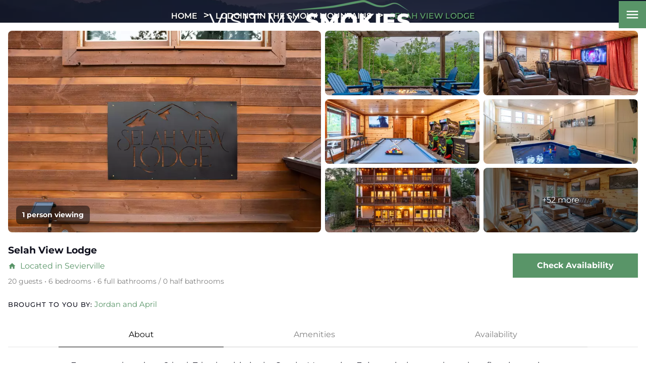

--- FILE ---
content_type: text/html; charset=utf-8
request_url: https://www.visitmysmokies.com/property-listings/selah-view-lodge-4/
body_size: 12380
content:
<!DOCTYPE html><html lang="en"><head><meta charset="utf-8"><title>Selah View Lodge - 6 bedroom Cabins in Sevierville - Jordan and April</title><link rel="canonical" href="https://www.visitmysmokies.com/property-listings/selah-view-lodge-4/"><link rel="prefetch" href="https://www.visitmysmokies.com"><style type="text/css">@font-face {font-family:Montserrat;font-style:normal;font-weight:100 900;src:url(/cf-fonts/v/montserrat/5.0.16/latin/wght/normal.woff2);unicode-range:U+0000-00FF,U+0131,U+0152-0153,U+02BB-02BC,U+02C6,U+02DA,U+02DC,U+0304,U+0308,U+0329,U+2000-206F,U+2074,U+20AC,U+2122,U+2191,U+2193,U+2212,U+2215,U+FEFF,U+FFFD;font-display:swap;}@font-face {font-family:Montserrat;font-style:normal;font-weight:100 900;src:url(/cf-fonts/v/montserrat/5.0.16/cyrillic/wght/normal.woff2);unicode-range:U+0301,U+0400-045F,U+0490-0491,U+04B0-04B1,U+2116;font-display:swap;}@font-face {font-family:Montserrat;font-style:normal;font-weight:100 900;src:url(/cf-fonts/v/montserrat/5.0.16/cyrillic-ext/wght/normal.woff2);unicode-range:U+0460-052F,U+1C80-1C88,U+20B4,U+2DE0-2DFF,U+A640-A69F,U+FE2E-FE2F;font-display:swap;}@font-face {font-family:Montserrat;font-style:normal;font-weight:100 900;src:url(/cf-fonts/v/montserrat/5.0.16/vietnamese/wght/normal.woff2);unicode-range:U+0102-0103,U+0110-0111,U+0128-0129,U+0168-0169,U+01A0-01A1,U+01AF-01B0,U+0300-0301,U+0303-0304,U+0308-0309,U+0323,U+0329,U+1EA0-1EF9,U+20AB;font-display:swap;}@font-face {font-family:Montserrat;font-style:normal;font-weight:100 900;src:url(/cf-fonts/v/montserrat/5.0.16/latin-ext/wght/normal.woff2);unicode-range:U+0100-02AF,U+0304,U+0308,U+0329,U+1E00-1E9F,U+1EF2-1EFF,U+2020,U+20A0-20AB,U+20AD-20CF,U+2113,U+2C60-2C7F,U+A720-A7FF;font-display:swap;}@font-face {font-family:Montserrat;font-style:italic;font-weight:100 900;src:url(/cf-fonts/v/montserrat/5.0.16/latin-ext/wght/italic.woff2);unicode-range:U+0100-02AF,U+0304,U+0308,U+0329,U+1E00-1E9F,U+1EF2-1EFF,U+2020,U+20A0-20AB,U+20AD-20CF,U+2113,U+2C60-2C7F,U+A720-A7FF;font-display:swap;}@font-face {font-family:Montserrat;font-style:italic;font-weight:100 900;src:url(/cf-fonts/v/montserrat/5.0.16/latin/wght/italic.woff2);unicode-range:U+0000-00FF,U+0131,U+0152-0153,U+02BB-02BC,U+02C6,U+02DA,U+02DC,U+0304,U+0308,U+0329,U+2000-206F,U+2074,U+20AC,U+2122,U+2191,U+2193,U+2212,U+2215,U+FEFF,U+FFFD;font-display:swap;}@font-face {font-family:Montserrat;font-style:italic;font-weight:100 900;src:url(/cf-fonts/v/montserrat/5.0.16/cyrillic/wght/italic.woff2);unicode-range:U+0301,U+0400-045F,U+0490-0491,U+04B0-04B1,U+2116;font-display:swap;}@font-face {font-family:Montserrat;font-style:italic;font-weight:100 900;src:url(/cf-fonts/v/montserrat/5.0.16/vietnamese/wght/italic.woff2);unicode-range:U+0102-0103,U+0110-0111,U+0128-0129,U+0168-0169,U+01A0-01A1,U+01AF-01B0,U+0300-0301,U+0303-0304,U+0308-0309,U+0323,U+0329,U+1EA0-1EF9,U+20AB;font-display:swap;}@font-face {font-family:Montserrat;font-style:italic;font-weight:100 900;src:url(/cf-fonts/v/montserrat/5.0.16/cyrillic-ext/wght/italic.woff2);unicode-range:U+0460-052F,U+1C80-1C88,U+20B4,U+2DE0-2DFF,U+A640-A69F,U+FE2E-FE2F;font-display:swap;}</style><link href="https://fonts.googleapis.com/icon?family=Material+Icons&amp;display=swap" rel="stylesheet"><script type="b3c453cd12980d7dba3f1ad0-text/javascript">function pmTrackEvents(action, category, label) {
  if (typeof gtag === 'function') {
    gtag('event', action, {
      event_category: category,
      event_label: label
    });
  } else {
    console.warn('gtag is not defined');
  }
}</script><script async src="https://www.googletagmanager.com/gtag/js?id=G-TYRDETDJZV" type="b3c453cd12980d7dba3f1ad0-text/javascript"></script><script type="b3c453cd12980d7dba3f1ad0-text/javascript">window.dataLayer = window.dataLayer || [];
  function gtag(){dataLayer.push(arguments);}
  gtag('js', new Date());

  gtag('config', 'G-TYRDETDJZV');</script><script type="b3c453cd12980d7dba3f1ad0-text/javascript">!function (g, s, q, r, d) {
    r = g[r] = g[r] || function () {
      (r.q = r.q || []).push(
        arguments)
    }; d = s.createElement(q); q = s.getElementsByTagName(q)[0];
    d.src = '//d1l6p2sc9645hc.cloudfront.net/tracker.js'; q.parentNode.
      insertBefore(d, q)
  }(window, document, 'script', '_gs');
  _gs('GSN-526654-K');</script><script type="b3c453cd12980d7dba3f1ad0-text/javascript">var _dcq = _dcq || [];
  var _dcs = _dcs || {};
  _dcs.account = '6436079';

  (function () {
    var dc = document.createElement('script');
    dc.type = 'text/javascript'; dc.async = true;
    dc.src = '//tag.getdrip.com/6436079.js';
    var s = document.getElementsByTagName('script')[0];
    s.parentNode.insertBefore(dc, s);
  })();</script><script type="b3c453cd12980d7dba3f1ad0-text/javascript">!function (f, b, e, v, n, t, s) {
    if (f.fbq) return; n = f.fbq = function () {
      n.callMethod ?
      n.callMethod.apply(n, arguments) : n.queue.push(arguments)
    };
    if (!f._fbq) f._fbq = n; n.push = n; n.loaded = !0; n.version = '2.0';
    n.queue = []; t = b.createElement(e); t.async = !0;
    t.src = v; s = b.getElementsByTagName(e)[0];
    s.parentNode.insertBefore(t, s)
  }(window, document, 'script',
    'https://connect.facebook.net/en_US/fbevents.js');
  fbq('init', '185148505723202');
  fbq('track', 'PageView');</script><noscript><img alt="facebook" height="1" width="1" style="display:none" src="https://www.facebook.com/tr?id=185148505723202&amp;ev=PageView&amp;noscript=1"></noscript><script type="b3c453cd12980d7dba3f1ad0-text/javascript">(function(){ var s = document.createElement('script'); var h = document.querySelector('head') || document.body; s.src = 'https://acsbapp.com/apps/app/dist/js/app.js'; s.async = true; s.onload = function(){ acsbJS.init({ statementLink : '', footerHtml : '', hideMobile : false, hideTrigger : false, disableBgProcess : false, language : 'en', position : 'left', leadColor : '#6c8933', triggerColor : '#6c8933', triggerRadius : '50%', triggerPositionX : 'right', triggerPositionY : 'bottom', triggerIcon : 'people', triggerSize : 'medium', triggerOffsetX : 20, triggerOffsetY : 20, mobile : { triggerSize : 'small', triggerPositionX : 'right', triggerPositionY : 'center', triggerOffsetX : 10, triggerOffsetY : 0, triggerRadius : '50%' } }); }; h.appendChild(s); })();</script><script type="b3c453cd12980d7dba3f1ad0-text/javascript">(function(w,d,t,r,u){var f,n,i;w[u]=w[u]||[],f=function(){var o={ti:"5549783"};o.q=w[u],w[u]=new UET(o),w[u].push("pageLoad")},n=d.createElement(t),n.src=r,n.async=1,n.onload=n.onreadystatechange=function(){var s=this.readyState;s&&s!=="loaded"&&s!=="complete"||(f(),n.onload=n.onreadystatechange=null)},i=d.getElementsByTagName(t)[0],i.parentNode.insertBefore(n,i)})(window,document,"script","//bat.bing.com/bat.js","uetq");</script><script src="https://cdn.debugbear.com/hHXpm1egNgEG.js" async type="b3c453cd12980d7dba3f1ad0-text/javascript"></script><script type="b3c453cd12980d7dba3f1ad0-text/javascript" async defer="defer" src="https://wvi.app/public/javascripts/185f6c23ebe0c87.js"></script><script async defer="defer" src="https://pagead2.googlesyndication.com/pagead/js/adsbygoogle.js" type="b3c453cd12980d7dba3f1ad0-text/javascript"></script><script async src="https://js.alpixtrack.com/alphpixel.js?cust=3824303-557-WBIR" type="b3c453cd12980d7dba3f1ad0-text/javascript"></script><meta name="p:domain_verify" content="766f31fcc80702cf74825f2de0acfeab"><meta name="google-site-verification" content="cr1H4T_4aLtxxlURsIcfImJ9pe8xm8kcpQuqkTJOj9Y"><meta name="google-site-verification" content="LCSbRZPcLGPuN0vHVfSK4AUOxlQqpID28MCpc-WZOR8"><script src="https://cdn.pagesense.io/js/imegonlinecom/534346e7437341dfaa164c14544fb16f.js" type="b3c453cd12980d7dba3f1ad0-text/javascript"></script><script type="b3c453cd12980d7dba3f1ad0-text/javascript">function trackOutboundLink(link, label) {

    try {
      _gaq.push(['_trackEvent', 'Outbound', 'Go To ', 'OB'.label, 1]);
    } catch (err) { }

    setTimeout(function () {
      window.open(link);
    }, 200);
  }</script><script type="b3c453cd12980d7dba3f1ad0-text/javascript">(function(){if(!window.chatbase||window.chatbase("getState")!=="initialized"){window.chatbase=(...arguments)=>{if(!window.chatbase.q){window.chatbase.q=[]}window.chatbase.q.push(arguments)};window.chatbase=new Proxy(window.chatbase,{get(target,prop){if(prop==="q"){return target.q}return(...args)=>target(prop,...args)}})}const onLoad=function(){const script=document.createElement("script");script.src="https://visitmysmokies.aiassistantchat.com/embed.min.js";script.id="elMggOJkDCo14tpgk6KCQ";script.domain="visitmysmokies.aiassistantchat.com";document.body.appendChild(script)};if(document.readyState==="complete"){onLoad()}else{window.addEventListener("load",onLoad)}})();</script><script src="https://capturetool.com/data/I5jACUHVJO.js" type="b3c453cd12980d7dba3f1ad0-text/javascript" charset="utf-8" async="async"></script><script type="b3c453cd12980d7dba3f1ad0-text/javascript">(function(w,d,s,l,i){w[l]=w[l]||[];w[l].push({'gtm.start':
new Date().getTime(),event:'gtm.js'});var f=d.getElementsByTagName(s)[0],
j=d.createElement(s),dl=l!='dataLayer'?'&l='+l:'';j.async=true;j.src=
'https://www.googletagmanager.com/gtm.js?id='+i+dl;f.parentNode.insertBefore(j,f);
})(window,document,'script','dataLayer','GTM-TZL42HS');</script><noscript><iframe src="https://www.googletagmanager.com/ns.html?id=GTM-TZL42HS" height="0" width="0" style="display:none;visibility:hidden"></iframe></noscript><script type="b3c453cd12980d7dba3f1ad0-text/javascript">(function() {
  var script = document.createElement('script');
  script.setAttribute('data-project-id', '94bf0b90-8b54-4c01-8bb6-ec5a554e7c3f');
  script.src = 'https://ingest.promptwatch.com/js/client.min.js';
  document.head.appendChild(script);
})();</script><script type="b3c453cd12980d7dba3f1ad0-text/javascript">!function () { if (window.t4hto4) console.log("WiserNotify pixel installed multiple time in this page"); else { window.t4hto4 = !0; var t = document, e = window, n = function () { var e = t.createElement("script"); e.type = "text/javascript", e.async = !0, e.src = "https://pt.wisernotify.com/pixel.js?ti=g84gkmf36scho", document.body.appendChild(e) }; "complete" === t.readyState ? n() : window.attachEvent ? e.attachEvent("onload", n) : e.addEventListener("load", n, !1) } }();</script><link href="https://fonts.googleapis.com/icon?family=Material+Icons&amp;display=swap" rel="stylesheet"><link rel="stylesheet" href="./style.css"><meta property="og:title" content="Selah View Lodge - 6 bedroom Cabins in Sevierville - Jordan and April"><meta property="og:type" content="website"><meta property="og:url" content="https://www.visitmysmokies.com/property-listings/selah-view-lodge-4/"><meta property="og:image" content="https://www.visitmysmokies.com/media/6854f0084eb6b2e2ff9ed765/xxlarge.webp"><meta property="og:image" content="https://www.visitmysmokies.com/media/6854f0094eb6b2e2ff9ed766/xxlarge.webp"><meta property="og:image" content="https://www.visitmysmokies.com/media/6854f0094eb6b2e2ff9ed767/xxlarge.webp"><meta property="og:image" content="https://www.visitmysmokies.com/media/6854f00a4eb6b2e2ff9ed768/xxlarge.webp"><meta property="og:image" content="https://www.visitmysmokies.com/media/6854f00b4eb6b2e2ff9ed769/xxlarge.webp"><meta property="og:image" content="https://www.visitmysmokies.com/media/6854f00b4eb6b2e2ff9ed76a/xxlarge.webp"><meta property="og:image" content="https://www.visitmysmokies.com/media/6854f00c4eb6b2e2ff9ed76b/xxlarge.webp"><meta property="og:image" content="https://www.visitmysmokies.com/media/6854f00d4eb6b2e2ff9ed76c/xlarge.webp"><meta property="og:image" content="https://www.visitmysmokies.com/media/6854f00e4eb6b2e2ff9ed76d/xxlarge.webp"><meta property="og:image" content="https://www.visitmysmokies.com/media/6854f00e4eb6b2e2ff9ed76e/xlarge.webp"><meta property="og:description" content="Selah View Lodge is a 6 bedroom Cabins offered by Jordan and April and located in Sevierville."><meta property="og:locale" content="en_US"><meta property="og:site_name" content="Visit My Smokies"><meta name="viewport" content="width=device-width,initial-scale=1"><script type="b3c453cd12980d7dba3f1ad0-text/javascript">let viewportMeta=document.head.querySelector('meta[name="viewport"]');if(!viewportMeta.content.match('maximum-scale')&&navigator.userAgent.match(/iPhone|iPad|iPod|iOS|mac/i)&&navigator.maxTouchPoints&&navigator.maxTouchPoints>1)viewportMeta.content+=',maximum-scale=1'</script><meta name="description" content="Selah View Lodge is a 6 bedroom Cabins offered by Jordan and April and located in Sevierville."><script type="application/ld+json">{"@context":"https://schema.org","@type":"BreadcrumbList","itemListElement":[{"@type":"ListItem","position":1,"item":{"@type":"WebPage","@id":"https://www.visitmysmokies.com/","name":"Home"}},{"@type":"ListItem","position":2,"item":{"@type":"WebPage","@id":"https://www.visitmysmokies.com/property-listings/selah-view-lodge-4/","name":"Selah View Lodge - 6 bedroom Cabins in Sevierville - Jordan and April"}}]}</script><script type="application/ld+json">{"@context":"https://schema.org","@type":["Product","Accommodation"],"name":"Selah View Lodge","description":"Escape to a luxurious 6-bed, 7-bath cabin in the Smoky Mountains. Enjoy an indoor pool, outdoor fire pit, movie theater, arcade, pool table, hot tub, and stunning mountain views. Each king bedroom offers a serene escape and private bathrooms. Kids will love the bunk room & private bathroom! Near Great Smoky Mountains National Park, Dollywood, hiking, horseback riding, & more. Just 20 min. from Pigeon Forge & Gatlinburg. Unforgettable adventures and relaxation await! Book your dream getaway now.\r\n\r\n???? Gas fireplace\r\n????Outdoor Firepit\r\n???? Hot tub with a Mountain top View\r\n???? Smart TV in every room\r\n???? Luxury Reclining Movie Theater\r\n???? Lightening Fast Wifi\r\n????Walk-in showers and ensuite bathrooms in every room\r\n????Shampoo, conditioner and body wash in every bathroom\r\n???? Dishwasher\r\n???? Toaster\r\n☕️ Coffee Maker\r\n♨️Microwave\r\n????Washer and dryer\r\n???? Iron + board\r\n???? Pack-n-play, High Chair and a baby gate\r\n????‍♀️ Hair dryer\r\n???? Plenty of towels, blankets and pillows","image":["https://www.visitmysmokies.com/media/6854f0084eb6b2e2ff9ed765/xxlarge.webp","https://www.visitmysmokies.com/media/6854f0094eb6b2e2ff9ed766/xxlarge.webp","https://www.visitmysmokies.com/media/6854f0094eb6b2e2ff9ed767/xxlarge.webp","https://www.visitmysmokies.com/media/6854f00a4eb6b2e2ff9ed768/xxlarge.webp","https://www.visitmysmokies.com/media/6854f00b4eb6b2e2ff9ed769/xxlarge.webp","https://www.visitmysmokies.com/media/6854f00b4eb6b2e2ff9ed76a/xxlarge.webp","https://www.visitmysmokies.com/media/6854f00c4eb6b2e2ff9ed76b/xxlarge.webp","https://www.visitmysmokies.com/media/6854f00d4eb6b2e2ff9ed76c/xlarge.webp","https://www.visitmysmokies.com/media/6854f00e4eb6b2e2ff9ed76d/xxlarge.webp","https://www.visitmysmokies.com/media/6854f00e4eb6b2e2ff9ed76e/xlarge.webp"],"aggregateRating":{"ratingCount":"0","reviewCount":"0","ratingValue":"NaN","@type":"AggregateRating"},"address":{"@type":"PostalAddress","addressCountry":"US","streetAddress":"2590 Rogers Way","addressLocality":"Sevierville","postalCode":"37876"},"petsAllowed":true,"amenityFeature":[{"name":"Fireplace","value":"True"},{"name":"Fully Equipped Kitchen","value":"True"},{"name":"Game Room","value":"True"},{"name":"Grill","value":"True"},{"name":"Home Theatre","value":"True"},{"name":"Hot Tub","value":"True"},{"name":"Indoor Pool","value":"True"},{"name":"Internet/Wifi","value":"True"},{"name":"King Bed","value":"True"},{"name":"Mountain View","value":"True"},{"name":"Non-Smoking","value":"True"},{"name":"Pool Access","value":"True"},{"name":"Private/Secluded","value":"True"},{"name":"Washer & Dryer","value":"True"}],"numberOfBedrooms":"6","numberOfFullBathrooms":"6"}</script><script type="application/ld+json">{"@context":"https://schema.org","@type":"BreadcrumbList","itemListElement":[{"@type":"ListItem","position":1,"item":{"@type":"WebPage","@id":"https://www.visitmysmokies.com/","name":"Home"}},{"@type":"ListItem","position":2,"item":{"@type":"WebPage","@id":"https://www.visitmysmokies.com/properties/","name":"Properties"}},{"@type":"ListItem","position":3,"item":{"@type":"WebPage","@id":"https://www.visitmysmokies.com/property-listings/selah-view-lodge-4/","name":"Selah View Lodge - 6 bedroom Cabins in Sevierville - Jordan and April"}}]}</script><link rel="icon" href="/favicon_6723b678ae61a17736a6c53c.png"></head><body><header class="site-header nav_sec" data-cid-136><div class="container"><div class="nav mobile"><a class="nav_brand" href="/"><img src="/media/6824cd54210ee24e77e33520/medium.webp" alt="Visit_My_Smokies_logo_Color" loading="eager" decoding="async" height="57" width="398" class="mob static-media" data-cid-137></a><a class="nav_toggle" role="button"><span class="menu icon material-icons material-symbols-outlined" data-cid-138>menu</span></a><div class="navigation_collapse"><ul class="nav_links"><li><a href="/" target="_self">Home</a></li><li class="menu-has-children"><a href="/where-to-stay/" target="_self">Stay</a><i class="material-icons" onclick="if (!window.__cfRLUnblockHandlers) return false; toggleSubMenu(this)" data-cf-modified-b3c453cd12980d7dba3f1ad0-="">chevron_right</i><div class="dropdown_menu"><ul><li><a class="childlink dropdown-item" href="/where-to-stay/cabins-chalets/" target>Cabin Rentals</a></li></ul><ul><li><a class="childlink dropdown-item" href="/where-to-stay/pigeon-forge-cabins/" target>Pigeon Forge Cabins</a></li></ul><ul><li><a class="childlink dropdown-item" href="/where-to-stay/gatinburg-cabins-chalets/" target>Gatlinburg Cabin Rentals</a></li></ul><ul><li><a class="childlink dropdown-item" href="/where-to-stay/sevierville-cabins/" target>Sevierville Cabins</a></li></ul><ul><li><a class="childlink dropdown-item" href="/where-to-stay/condos/" target>Condo Rentals</a></li></ul><ul><li><a class="childlink dropdown-item" href="/where-to-stay/bed-breakfasts/" target>Bed and Breakfasts</a></li></ul><ul><li><a class="childlink dropdown-item" href="/where-to-stay/campgrounds-rv/" target>Campgrounds and RV Parks</a></li></ul><ul><li><a class="childlink dropdown-item" href="/where-to-stay/campgrounds-rv/glamping/" target>Glamping in the Smokies</a></li></ul><ul><li><a class="childlink dropdown-item" href="/where-to-stay/reunions-groups/" target>Large Cabins for Groups</a></li></ul></div></li><li class="menu-has-children"><a href="/smoky-mountain-coupons/" target="_self">Save</a><i class="material-icons" onclick="if (!window.__cfRLUnblockHandlers) return false; toggleSubMenu(this)" data-cf-modified-b3c453cd12980d7dba3f1ad0-="">chevron_right</i><div class="dropdown_menu"><ul><li><a class="childlink dropdown-item" href="/smoky-mountain-coupons/" target>Coupons &amp; Discounts</a></li></ul><ul><li><a class="childlink dropdown-item" href="/smoky-mountain-specials-list/" target>Cabin Specials</a></li></ul></div></li><li class="menu-has-children"><a href="/what-to-do/" target="_self">Play</a><i class="material-icons" onclick="if (!window.__cfRLUnblockHandlers) return false; toggleSubMenu(this)" data-cf-modified-b3c453cd12980d7dba3f1ad0-="">chevron_right</i><div class="dropdown_menu"><ul><li><a class="childlink dropdown-item" href="/what-to-do/smoky-mountain-events/" target>Calendar of Events</a></li></ul><ul><li><a class="childlink dropdown-item" href="/what-to-do/attractions/" target>Attractions</a></li></ul><ul><li><a class="childlink dropdown-item" href="/what-to-do/shopping/" target>Shopping</a></li></ul><ul><li><a class="childlink dropdown-item" href="/what-to-do/dining/" target>Restaurants</a></li></ul><ul><li><a class="childlink dropdown-item" href="/what-to-do/arts-culture/" target>Arts and Crafts</a></li></ul><ul><li><a class="childlink dropdown-item" href="/weddings/" target>Weddings &amp; Romance</a></li></ul><ul><li><a class="childlink dropdown-item" href="/smoky-mountain-weather-forecasts/" target>Smoky Mountain Weather</a></li></ul></div></li><li class="menu-has-children"><a href="/area-information/" target="_self">Places To Go</a><i class="material-icons" onclick="if (!window.__cfRLUnblockHandlers) return false; toggleSubMenu(this)" data-cf-modified-b3c453cd12980d7dba3f1ad0-="">chevron_right</i><div class="dropdown_menu"><ul><li><a class="childlink dropdown-item" href="/area-information/gatlinburg/" target>Gatlinburg</a></li></ul><ul><li><a class="childlink dropdown-item" href="/area-information/pigeon-forge/" target>Pigeon Forge</a></li></ul><ul><li><a class="childlink dropdown-item" href="/area-information/smoky-mountains/" target>The National Park</a></li></ul><ul><li><a class="childlink dropdown-item" href="/area-information/sevierville/" target>Sevierville</a></li></ul><ul><li><a class="childlink dropdown-item" href="/area-information/wears-valley/" target>Wears Valley</a></li></ul><ul><li><a class="childlink dropdown-item" href="/area-information/douglas-lake-tn/" target>Douglas Lake</a></li></ul><ul><li><a class="childlink dropdown-item" href="/area-information/sevier-county-tennessee/" target>Sevier County</a></li></ul><ul><li><a class="childlink dropdown-item" href="/area-information/maps-transportation/" target>Maps &amp; Transportation</a></li></ul><ul><li><a class="childlink dropdown-item" href="/smoky-mountains-photos/" target>Smoky Mountain Photos</a></li></ul></div></li><li><a href="/insiders-view/" target="_self">Insider&apos;s View</a></li><li><a href="/blog/" target="_self">Travel Tips</a></li></ul></div></div><div class="nav desktop"><a class="nav_brand" href="/"><img src="/media/6824cd54210ee24e77e33520/medium.webp" alt="Visit_My_Smokies_logo_Color" loading="eager" decoding="async" height="57" width="398" class="web static-media" data-cid-139></a><div class="menu-collapse closed"><i class="material-icons">menu</i></div></div></div><div class="menu-open"><div class="bg"><div id="image-placeholder"></div></div><div class="overlay"></div><div class="container"><div class="menu-parts"><div class="left"><ul class="nav_links right"><li><a href="/" target="_self">Home</a><div class="menu-image"><img src="/media/670d3822fb91998b7bda2ee3/xlarge.webp" alt="wildflowers in the smokies" loading="lazy" decoding="async" height="1066" width="1599" class="main_img static-media" data-cid-140></div></li><li class="menu-has-children"><a href="/where-to-stay/" target="_self">Stay</a><div class="menu-image"><img src="/media/67076f24fb91998b7bda269d/xlarge.webp" alt="breakfast in bed" loading="lazy" decoding="async" height="1067" width="1600" class="main_img static-media" data-cid-141></div><i class="material-icons" onclick="if (!window.__cfRLUnblockHandlers) return false; toggleSubMenu(this)" data-cf-modified-b3c453cd12980d7dba3f1ad0-="">chevron_right</i><div class="dropdown_menu"><ul><li><a class="childlink dropdown-item" href="/where-to-stay/cabins-chalets/" target>Cabin Rentals</a></li><li><a class="childlink dropdown-item" href="/where-to-stay/pigeon-forge-cabins/" target>Pigeon Forge Cabins</a></li><li><a class="childlink dropdown-item" href="/where-to-stay/gatinburg-cabins-chalets/" target>Gatlinburg Cabin Rentals</a></li><li><a class="childlink dropdown-item" href="/where-to-stay/sevierville-cabins/" target>Sevierville Cabins</a></li><li><a class="childlink dropdown-item" href="/where-to-stay/condos/" target>Condo Rentals</a></li><li><a class="childlink dropdown-item" href="/where-to-stay/bed-breakfasts/" target>Bed and Breakfasts</a></li><li><a class="childlink dropdown-item" href="/where-to-stay/campgrounds-rv/" target>Campgrounds and RV Parks</a></li><li><a class="childlink dropdown-item" href="/where-to-stay/campgrounds-rv/glamping/" target>Glamping in the Smokies</a></li><li><a class="childlink dropdown-item" href="/where-to-stay/reunions-groups/" target>Large Cabins for Groups</a></li></ul></div></li><li class="menu-has-children"><a href="/smoky-mountain-coupons/" target="_self">Save</a><div class="menu-image"><img src="/media/670d8840fb91998b7bda30c2/xlarge.webp" alt="family browses internet" loading="lazy" decoding="async" height="1071" width="1600" class="main_img static-media" data-cid-142></div><i class="material-icons" onclick="if (!window.__cfRLUnblockHandlers) return false; toggleSubMenu(this)" data-cf-modified-b3c453cd12980d7dba3f1ad0-="">chevron_right</i><div class="dropdown_menu"><ul><li><a class="childlink dropdown-item" href="/smoky-mountain-coupons/" target>Coupons &amp; Discounts</a></li><li><a class="childlink dropdown-item" href="/smoky-mountain-specials-list/" target>Cabin Specials</a></li></ul></div></li><li class="menu-has-children"><a href="/what-to-do/" target="_self">Play</a><div class="menu-image"><img src="/media/67095696fb91998b7bda2922/xlarge.webp" alt="downtown Gatlinburg" loading="lazy" decoding="async" height="1065" width="1599" class="main_img static-media" data-cid-143></div><i class="material-icons" onclick="if (!window.__cfRLUnblockHandlers) return false; toggleSubMenu(this)" data-cf-modified-b3c453cd12980d7dba3f1ad0-="">chevron_right</i><div class="dropdown_menu"><ul><li><a class="childlink dropdown-item" href="/what-to-do/smoky-mountain-events/" target>Calendar of Events</a></li><li><a class="childlink dropdown-item" href="/what-to-do/attractions/" target>Attractions</a></li><li><a class="childlink dropdown-item" href="/what-to-do/shopping/" target>Shopping</a></li><li><a class="childlink dropdown-item" href="/what-to-do/dining/" target>Restaurants</a></li><li><a class="childlink dropdown-item" href="/what-to-do/arts-culture/" target>Arts and Crafts</a></li><li><a class="childlink dropdown-item" href="/weddings/" target>Weddings &amp; Romance</a></li><li><a class="childlink dropdown-item" href="/smoky-mountain-weather-forecasts/" target>Smoky Mountain Weather</a></li></ul></div></li><li class="menu-has-children"><a href="/area-information/" target="_self">Places To Go</a><div class="menu-image"><img src="/media/67094111fb91998b7bda28e6/xlarge.webp" alt="woman relaxes by waterfall" loading="lazy" decoding="async" height="1067" width="1599" class="main_img static-media" data-cid-144></div><i class="material-icons" onclick="if (!window.__cfRLUnblockHandlers) return false; toggleSubMenu(this)" data-cf-modified-b3c453cd12980d7dba3f1ad0-="">chevron_right</i><div class="dropdown_menu"><ul><li><a class="childlink dropdown-item" href="/area-information/gatlinburg/" target="_self">Gatlinburg</a></li><li><a class="childlink dropdown-item" href="/area-information/pigeon-forge/" target="_self">Pigeon Forge</a></li><li><a class="childlink dropdown-item" href="/area-information/smoky-mountains/" target="_self">The National Park</a></li><li><a class="childlink dropdown-item" href="/area-information/sevierville/" target="_self">Sevierville</a></li><li><a class="childlink dropdown-item" href="/area-information/wears-valley/" target="_self">Wears Valley</a></li><li><a class="childlink dropdown-item" href="/area-information/douglas-lake-tn/" target="_self">Douglas Lake</a></li><li><a class="childlink dropdown-item" href="/area-information/sevier-county-tennessee/" target="_self">Sevier County</a></li><li><a class="childlink dropdown-item" href="/area-information/maps-transportation/" target="_self">Maps &amp; Transportation</a></li><li><a class="childlink dropdown-item" href="/smoky-mountains-photos/" target="_self">Smoky Mountain Photos</a></li></ul></div></li><li><a href="/insiders-view/" target="_self">Insider&apos;s View</a><div class="menu-image"><img src="/media/67095912fb91998b7bda2936/original.webp" alt="family enjoys view of the smokies" loading="lazy" decoding="async" height="1066" width="1599" class="main_img static-media" data-cid-145></div></li><li><a href="/blog/" target="_self">Travel Tips</a><div class="menu-image"><img src="/media/67094e61fb91998b7bda28f8/xlarge.webp" alt="woman enjoying Smokies view" loading="lazy" decoding="async" height="1066" width="1599" class="main_img static-media" data-cid-146></div></li></ul></div></div></div></div><script type="b3c453cd12980d7dba3f1ad0-text/javascript">window.toggleMenu = () => {
    var x = document.querySelector('.navigation_collapse');
    var body = document.body; // Reference to the body tag
    var menuIcon = document.querySelector(".nav_toggle .menu.icon");

    // Toggle the navigation menu visibility
    x.style.display = (x.style.display === "none" || x.style.display === "") ? "block" : "none";

    // Update the menu icon
    menuIcon.innerHTML = (x.style.display === "none" || x.style.display === "") ? "menu" : "close";

    // Add or remove the menu_show class on the body tag
    if (x.style.display === "block") {
        body.classList.add('menu_show'); // Add class when menu is open
    } else {
        body.classList.remove('menu_show'); // Remove class when menu is closed
        closeAllDropdowns();
    }
};

const toggle = document.querySelector(".nav_toggle .menu.icon")
if (toggle) {
    toggle.addEventListener("click", toggleMenu)
}

window.toggleSubMenu = function (item) {
    // Get the parent menu item
    const menuItem = item.parentNode;

    // Check if the clicked submenu is already open
    const isOpen = menuItem.classList.contains('open-nav');

    // Close all other submenus
    const allSubMenus = document.querySelectorAll('.open-nav');
    allSubMenus.forEach(subMenu => {
        // Remove 'open-nav' class from the submenu
        subMenu.classList.remove('open-nav');

        // Change the icon back to 'chevron_right'
        const icon = subMenu.querySelector('.material-icons');
        if (icon) {
            icon.innerHTML = "chevron_right"; // Reset icon
        }
    });

    // If it was not open, open it; otherwise, keep it closed
    if (!isOpen) {
        menuItem.classList.add('open-nav');
        item.innerHTML = "expand_more";
    } else {
        item.innerHTML = "chevron_right";
    }
}

// Function to close all dropdowns
function closeAllDropdowns() {
    let allDropdowns = document.querySelectorAll('.nav_links .menu-has-children ');
    allDropdowns.forEach((dropdown) => {
        //dropdown.querySelector('.dropdown_menu').style.display = "none";
        dropdown.classList.remove('open-nav');
        dropdown.querySelector('.material-icons').innerHTML = "chevron_right"; // Reset the icon
    });
}

const currentUrl = window.location.origin + window.location.pathname; // Get current URL

// Loop through all menu links and check if they match the current URL
document.querySelectorAll('.nav_links a').forEach(link => {
    const parentLi = link.closest('li a');

    if (link.href === currentUrl) {
        link.classList.add('active');
        parentLi.classList.add('active'); // Add active to the parent li

        // If the link is inside a dropdown, open it
        const dropdownMenu = parentLi.querySelector('.dropdown_menu');
        if (dropdownMenu) parentLi.classList.add('open-nav');
    }
});

// Check if any child inside the dropdown has 'active' class and add it to the parent li
document.querySelectorAll('.nav_links li').forEach(parentLi => {
    if (parentLi.querySelector('.dropdown_menu .active')) {
        parentLi.classList.add('active');
    }
});

window.addEventListener('resize', () => {
    document.querySelector('.navigation_collapse').style.display = (window.innerWidth > 991) ? "flex" : "none";
    document.querySelector(".nav_toggle .menu.icon").innerHTML = "menu";
})


document.querySelector('.menu-collapse').addEventListener('click', function () {
    const menu = document.querySelector('.menu-open');
    const icon = this.querySelector('i.material-icons');

    if (menu.classList.contains('open')) {
        menu.classList.remove('open');
        this.classList.add('closed');
        icon.textContent = 'menu'; // Switch back to menu icon
    } else {
        menu.classList.add('open');
        this.classList.remove('closed');
        icon.textContent = 'close'; // Switch to close icon
    }
});


const siteHeader = document.querySelector('.site-header');

if (document.querySelector('.interior.no-header')) {
    siteHeader.classList.add('header-sticky');
} else {
    window.addEventListener('scroll', () => {
        siteHeader.classList.toggle('header-sticky', window.scrollY > 0);
    });
}


// Select all top-level menu items excluding items inside .dropdown-menu
const menuItems = document.querySelectorAll('ul.nav_links > li:not(.dropdown-menu li)');

const imagePlaceholder = document.getElementById('image-placeholder');
let currentImage = null;
let hideTimeout; // Timeout for hiding content

// Function to show the image and apply transition
function showImage(imageSrc) {
    if (currentImage !== imageSrc) {
        currentImage = imageSrc;
        imagePlaceholder.innerHTML = '';
        const img = document.createElement('img');
        img.src = imageSrc;
        img.style.maxWidth = '100%';
        img.style.maxHeight = '100%';
        img.style.opacity = '0';
        img.style.transform = 'translateY(-10px)';
        img.style.transition = 'opacity 0.2s ease, transform 0.2s ease'; // Reduced transition time
        img.addEventListener('load', function () {
            imagePlaceholder.appendChild(img);
            // Apply transition immediately
            requestAnimationFrame(() => {
                img.style.opacity = '1';
                img.style.transform = 'translateY(0)';
            });
        });
    }
}


// Function to hide the image
function hideImage() {
    const img = imagePlaceholder.querySelector('img');
    if (img) {
        img.style.opacity = '0';
        img.style.transform = 'translateY(-20px)';
        setTimeout(() => {
            imagePlaceholder.innerHTML = '';
            currentImage = null;
        }, 1000);
    }
}

// Add hover event listeners to each top-level menu item (excluding those inside .dropdown-menu)
menuItems.forEach(item => {
    const imageElement = item.querySelector('.menu-image img');

    // Show the content on hover
    item.addEventListener('mouseenter', function () {
        clearTimeout(hideTimeout);
        if (imageElement && imageElement.src) {
            showImage(imageElement.src);
        }
    });

    // Delay hiding the content when leaving the item
    item.addEventListener('mouseleave', function () {
        hideTimeout = setTimeout(() => {
            if (!item.matches(':hover') && !imagePlaceholder.matches(':hover')) {
                hideImage();
            }
        }, 1000);
    });


    // Prevent disappearing when hovering over the image
    imagePlaceholder.addEventListener('mouseenter', function () {
        clearTimeout(hideTimeout);
    });

    imagePlaceholder.addEventListener('mouseleave', function () {
        hideTimeout = setTimeout(() => {
            hideImage();
        }, 1000);
    });
});</script></header><div class="page-body"><div class="header-block"><div class="site-hero inner_head" data-cid-1><div class="overlay"></div><img src="/media/677d49702832fdcf7efd1723/xlarge.webp" alt="foggy smoky mountains" loading="lazy" decoding="async" height="447" width="1599" autoplay="true" muted="true" loop="true" class="static-media" data-cid-2><div class="head_cap"><div class="container"><h1>Selah View Lodge - 6 bedroom Cabins in Sevierville - Jordan and April</h1><ul class="site-breadcrumb breadcrum" data-cid-3><li><a href="/">Home</a></li><li><a href="/where-to-stay/">Lodging in the Smoky Mountains</a></li><li>Selah View Lodge</li></ul></div></div></div></div><div class="property-listing-page"><div class="rezemotion-property-images with-view-count" unit-id="5253" show-view-count="true" data-cid-4><div class="image-grid"><div class="image" onclick="if (!window.__cfRLUnblockHandlers) return false; showRezEmotionPropertyImagesDialog(event, 0)" data-cf-modified-b3c453cd12980d7dba3f1ad0-=""><img src="/media/6854f0084eb6b2e2ff9ed765/large.webp" alt="Selah View Lodge" loading="lazy" decoding="async" height="532" width="799" class="static-media" data-cid-5><div class="more-button" onclick="if (!window.__cfRLUnblockHandlers) return false; showRezEmotionPropertyImagesDialog(event, 0)" data-cf-modified-b3c453cd12980d7dba3f1ad0-="">View 58 images</div><div class="view-count" style="display:none"></div></div><div class="image" onclick="if (!window.__cfRLUnblockHandlers) return false; showRezEmotionPropertyImagesDialog(event, 1)" data-cf-modified-b3c453cd12980d7dba3f1ad0-=""><img src="/media/6854f0094eb6b2e2ff9ed766/medium.webp" alt="Outdoor Fire Pit" loading="lazy" decoding="async" height="266" width="400" class="static-media" data-cid-6></div><div class="image" onclick="if (!window.__cfRLUnblockHandlers) return false; showRezEmotionPropertyImagesDialog(event, 2)" data-cf-modified-b3c453cd12980d7dba3f1ad0-=""><img src="/media/6854f0094eb6b2e2ff9ed767/medium.webp" alt="Movie Theater Room" loading="lazy" decoding="async" height="266" width="400" class="static-media" data-cid-7></div><div class="image" onclick="if (!window.__cfRLUnblockHandlers) return false; showRezEmotionPropertyImagesDialog(event, 3)" data-cf-modified-b3c453cd12980d7dba3f1ad0-=""><img src="/media/6854f00a4eb6b2e2ff9ed768/medium.webp" alt="Game Room" loading="lazy" decoding="async" height="266" width="400" class="static-media" data-cid-8><div class="more-scrim small">+55 more</div></div><div class="image" onclick="if (!window.__cfRLUnblockHandlers) return false; showRezEmotionPropertyImagesDialog(event, 4)" data-cf-modified-b3c453cd12980d7dba3f1ad0-=""><img src="/media/6854f00b4eb6b2e2ff9ed769/medium.webp" alt="Indoor Heated Pool" loading="lazy" decoding="async" height="266" width="400" class="static-media" data-cid-9></div><div class="image" onclick="if (!window.__cfRLUnblockHandlers) return false; showRezEmotionPropertyImagesDialog(event, 5)" data-cf-modified-b3c453cd12980d7dba3f1ad0-=""><img src="/media/6854f00b4eb6b2e2ff9ed76a/medium.webp" alt="Selah View Lodge" loading="lazy" decoding="async" height="266" width="399" class="static-media" data-cid-10></div><div class="image" onclick="if (!window.__cfRLUnblockHandlers) return false; showRezEmotionPropertyImagesDialog(event, 6)" data-cf-modified-b3c453cd12980d7dba3f1ad0-=""><img src="/media/6854f00c4eb6b2e2ff9ed76b/medium.webp" alt="Living Room" loading="lazy" decoding="async" height="266" width="400" class="static-media" data-cid-11><div class="more-scrim">+52 more</div></div></div><div class="images-dialog"><div class="scrim" onclick="if (!window.__cfRLUnblockHandlers) return false; hideRezEmotionPropertyImagesDialog(event)" data-cf-modified-b3c453cd12980d7dba3f1ad0-=""></div><div class="dialog"><div class="top-bar"><div class="close-button" onclick="if (!window.__cfRLUnblockHandlers) return false; hideRezEmotionPropertyImagesDialog(event)" data-cf-modified-b3c453cd12980d7dba3f1ad0-=""><i class="material-icons">close</i></div></div><div class="images"><div class="image"><img src="/media/6854f0084eb6b2e2ff9ed765/large.webp" alt="Selah View Lodge" loading="lazy" decoding="async" height="532" width="799" onclick="if (!window.__cfRLUnblockHandlers) return false; showRezEmotionPropertyImagesSlider(event, 0)" class="static-media" data-cid-12 data-cf-modified-b3c453cd12980d7dba3f1ad0-=""></div><div class="image"><img src="/media/6854f0094eb6b2e2ff9ed766/large.webp" alt="Outdoor Fire Pit" loading="lazy" decoding="async" height="532" width="799" onclick="if (!window.__cfRLUnblockHandlers) return false; showRezEmotionPropertyImagesSlider(event, 1)" class="static-media" data-cid-13 data-cf-modified-b3c453cd12980d7dba3f1ad0-=""></div><div class="image"><img src="/media/6854f0094eb6b2e2ff9ed767/large.webp" alt="Movie Theater Room" loading="lazy" decoding="async" height="532" width="799" onclick="if (!window.__cfRLUnblockHandlers) return false; showRezEmotionPropertyImagesSlider(event, 2)" class="static-media" data-cid-14 data-cf-modified-b3c453cd12980d7dba3f1ad0-=""></div><div class="image"><img src="/media/6854f00a4eb6b2e2ff9ed768/large.webp" alt="Game Room" loading="lazy" decoding="async" height="532" width="799" onclick="if (!window.__cfRLUnblockHandlers) return false; showRezEmotionPropertyImagesSlider(event, 3)" class="static-media" data-cid-15 data-cf-modified-b3c453cd12980d7dba3f1ad0-=""></div><div class="image"><img src="/media/6854f00b4eb6b2e2ff9ed769/large.webp" alt="Indoor Heated Pool" loading="lazy" decoding="async" height="532" width="799" onclick="if (!window.__cfRLUnblockHandlers) return false; showRezEmotionPropertyImagesSlider(event, 4)" class="static-media" data-cid-16 data-cf-modified-b3c453cd12980d7dba3f1ad0-=""></div><div class="image"><img src="/media/6854f00b4eb6b2e2ff9ed76a/large.webp" alt="Selah View Lodge" loading="lazy" decoding="async" height="532" width="799" onclick="if (!window.__cfRLUnblockHandlers) return false; showRezEmotionPropertyImagesSlider(event, 5)" class="static-media" data-cid-17 data-cf-modified-b3c453cd12980d7dba3f1ad0-=""></div><div class="image"><img src="/media/6854f00c4eb6b2e2ff9ed76b/large.webp" alt="Living Room" loading="lazy" decoding="async" height="532" width="799" onclick="if (!window.__cfRLUnblockHandlers) return false; showRezEmotionPropertyImagesSlider(event, 6)" class="static-media" data-cid-18 data-cf-modified-b3c453cd12980d7dba3f1ad0-=""></div><div class="image"><img src="/media/6854f00d4eb6b2e2ff9ed76c/large.webp" alt="Living Room" loading="lazy" decoding="async" height="532" width="799" onclick="if (!window.__cfRLUnblockHandlers) return false; showRezEmotionPropertyImagesSlider(event, 7)" class="static-media" data-cid-19 data-cf-modified-b3c453cd12980d7dba3f1ad0-=""></div><div class="image"><img src="/media/6854f00e4eb6b2e2ff9ed76d/large.webp" alt="Living Room" loading="lazy" decoding="async" height="532" width="799" onclick="if (!window.__cfRLUnblockHandlers) return false; showRezEmotionPropertyImagesSlider(event, 8)" class="static-media" data-cid-20 data-cf-modified-b3c453cd12980d7dba3f1ad0-=""></div><div class="image"><img src="/media/6854f00e4eb6b2e2ff9ed76e/large.webp" alt="Kitchen" loading="lazy" decoding="async" height="532" width="799" onclick="if (!window.__cfRLUnblockHandlers) return false; showRezEmotionPropertyImagesSlider(event, 9)" class="static-media" data-cid-21 data-cf-modified-b3c453cd12980d7dba3f1ad0-=""></div><div class="image"><img src="/media/6854f00f4eb6b2e2ff9ed76f/large.webp" alt="Kitchen" loading="lazy" decoding="async" height="532" width="799" onclick="if (!window.__cfRLUnblockHandlers) return false; showRezEmotionPropertyImagesSlider(event, 10)" class="static-media" data-cid-22 data-cf-modified-b3c453cd12980d7dba3f1ad0-=""></div><div class="image"><img src="/media/6854f0104eb6b2e2ff9ed770/large.webp" alt="Kitchen" loading="lazy" decoding="async" height="532" width="799" onclick="if (!window.__cfRLUnblockHandlers) return false; showRezEmotionPropertyImagesSlider(event, 11)" class="static-media" data-cid-23 data-cf-modified-b3c453cd12980d7dba3f1ad0-=""></div><div class="image"><img src="/media/6854f0104eb6b2e2ff9ed771/large.webp" alt="Coffee Cart" loading="lazy" decoding="async" height="1201" width="799" onclick="if (!window.__cfRLUnblockHandlers) return false; showRezEmotionPropertyImagesSlider(event, 12)" class="static-media" data-cid-24 data-cf-modified-b3c453cd12980d7dba3f1ad0-=""></div><div class="image"><img src="/media/6854f0114eb6b2e2ff9ed772/large.webp" alt="View from Deck" loading="lazy" decoding="async" height="532" width="799" onclick="if (!window.__cfRLUnblockHandlers) return false; showRezEmotionPropertyImagesSlider(event, 13)" class="static-media" data-cid-25 data-cf-modified-b3c453cd12980d7dba3f1ad0-=""></div><div class="image"><img src="/media/6854f0124eb6b2e2ff9ed773/large.webp" alt="Outdoor Dining" loading="lazy" decoding="async" height="532" width="799" onclick="if (!window.__cfRLUnblockHandlers) return false; showRezEmotionPropertyImagesSlider(event, 14)" class="static-media" data-cid-26 data-cf-modified-b3c453cd12980d7dba3f1ad0-=""></div><div class="image"><img src="/media/6854f0124eb6b2e2ff9ed774/large.webp" alt="Outdoor Dining" loading="lazy" decoding="async" height="532" width="799" onclick="if (!window.__cfRLUnblockHandlers) return false; showRezEmotionPropertyImagesSlider(event, 15)" class="static-media" data-cid-27 data-cf-modified-b3c453cd12980d7dba3f1ad0-=""></div><div class="image"><img src="/media/6854f0134eb6b2e2ff9ed775/large.webp" alt="Hanging Chairs" loading="lazy" decoding="async" height="532" width="799" onclick="if (!window.__cfRLUnblockHandlers) return false; showRezEmotionPropertyImagesSlider(event, 16)" class="static-media" data-cid-28 data-cf-modified-b3c453cd12980d7dba3f1ad0-=""></div><div class="image"><img src="/media/6854f0144eb6b2e2ff9ed776/large.webp" alt="Hot tub on deck" loading="lazy" decoding="async" height="532" width="799" onclick="if (!window.__cfRLUnblockHandlers) return false; showRezEmotionPropertyImagesSlider(event, 17)" class="static-media" data-cid-29 data-cf-modified-b3c453cd12980d7dba3f1ad0-=""></div><div class="image"><img src="/media/6854f0154eb6b2e2ff9ed777/large.webp" alt="Selah View Lodge" loading="lazy" decoding="async" height="532" width="799" onclick="if (!window.__cfRLUnblockHandlers) return false; showRezEmotionPropertyImagesSlider(event, 18)" class="static-media" data-cid-30 data-cf-modified-b3c453cd12980d7dba3f1ad0-=""></div><div class="image"><img src="/media/6854f0154eb6b2e2ff9ed778/large.webp" alt="Bed Room" loading="lazy" decoding="async" height="532" width="799" onclick="if (!window.__cfRLUnblockHandlers) return false; showRezEmotionPropertyImagesSlider(event, 19)" class="static-media" data-cid-31 data-cf-modified-b3c453cd12980d7dba3f1ad0-=""></div><div class="image"><img src="/media/6854f0164eb6b2e2ff9ed779/large.webp" alt="Bed Room" loading="lazy" decoding="async" height="532" width="799" onclick="if (!window.__cfRLUnblockHandlers) return false; showRezEmotionPropertyImagesSlider(event, 20)" class="static-media" data-cid-32 data-cf-modified-b3c453cd12980d7dba3f1ad0-=""></div><div class="image"><img src="/media/6854f0174eb6b2e2ff9ed77a/large.webp" alt="Bed Room" loading="lazy" decoding="async" height="532" width="799" onclick="if (!window.__cfRLUnblockHandlers) return false; showRezEmotionPropertyImagesSlider(event, 21)" class="static-media" data-cid-33 data-cf-modified-b3c453cd12980d7dba3f1ad0-=""></div><div class="image"><img src="/media/6854f0184eb6b2e2ff9ed77b/large.webp" alt="Bathroom" loading="lazy" decoding="async" height="532" width="799" onclick="if (!window.__cfRLUnblockHandlers) return false; showRezEmotionPropertyImagesSlider(event, 22)" class="static-media" data-cid-34 data-cf-modified-b3c453cd12980d7dba3f1ad0-=""></div><div class="image"><img src="/media/6854f0184eb6b2e2ff9ed77c/large.webp" alt="Bathroom" loading="lazy" decoding="async" height="532" width="799" onclick="if (!window.__cfRLUnblockHandlers) return false; showRezEmotionPropertyImagesSlider(event, 23)" class="static-media" data-cid-35 data-cf-modified-b3c453cd12980d7dba3f1ad0-=""></div><div class="image"><img src="/media/6854f0194eb6b2e2ff9ed77d/large.webp" alt="Bedroom 2" loading="lazy" decoding="async" height="532" width="799" onclick="if (!window.__cfRLUnblockHandlers) return false; showRezEmotionPropertyImagesSlider(event, 24)" class="static-media" data-cid-36 data-cf-modified-b3c453cd12980d7dba3f1ad0-=""></div><div class="image"><img src="/media/6854f01a4eb6b2e2ff9ed77e/large.webp" alt="Bedroom 2" loading="lazy" decoding="async" height="532" width="799" onclick="if (!window.__cfRLUnblockHandlers) return false; showRezEmotionPropertyImagesSlider(event, 25)" class="static-media" data-cid-37 data-cf-modified-b3c453cd12980d7dba3f1ad0-=""></div><div class="image"><img src="/media/6854f01b4eb6b2e2ff9ed77f/large.webp" alt="Bedroom 2" loading="lazy" decoding="async" height="532" width="799" onclick="if (!window.__cfRLUnblockHandlers) return false; showRezEmotionPropertyImagesSlider(event, 26)" class="static-media" data-cid-38 data-cf-modified-b3c453cd12980d7dba3f1ad0-=""></div><div class="image"><img src="/media/6854f01b4eb6b2e2ff9ed780/large.webp" alt="Bathroom 2" loading="lazy" decoding="async" height="532" width="799" onclick="if (!window.__cfRLUnblockHandlers) return false; showRezEmotionPropertyImagesSlider(event, 27)" class="static-media" data-cid-39 data-cf-modified-b3c453cd12980d7dba3f1ad0-=""></div><div class="image"><img src="/media/6854f01c4eb6b2e2ff9ed781/large.webp" alt="Bathroom 2" loading="lazy" decoding="async" height="532" width="799" onclick="if (!window.__cfRLUnblockHandlers) return false; showRezEmotionPropertyImagesSlider(event, 28)" class="static-media" data-cid-40 data-cf-modified-b3c453cd12980d7dba3f1ad0-=""></div><div class="image"><img src="/media/6854f01d4eb6b2e2ff9ed782/large.webp" alt="Bedroom 3" loading="lazy" decoding="async" height="532" width="799" onclick="if (!window.__cfRLUnblockHandlers) return false; showRezEmotionPropertyImagesSlider(event, 29)" class="static-media" data-cid-41 data-cf-modified-b3c453cd12980d7dba3f1ad0-=""></div><div class="image"><img src="/media/6854f01d4eb6b2e2ff9ed783/large.webp" alt="Bedroom 3" loading="lazy" decoding="async" height="532" width="799" onclick="if (!window.__cfRLUnblockHandlers) return false; showRezEmotionPropertyImagesSlider(event, 30)" class="static-media" data-cid-42 data-cf-modified-b3c453cd12980d7dba3f1ad0-=""></div><div class="image"><img src="/media/6854f01e4eb6b2e2ff9ed784/large.webp" alt="Bedroom 3" loading="lazy" decoding="async" height="532" width="799" onclick="if (!window.__cfRLUnblockHandlers) return false; showRezEmotionPropertyImagesSlider(event, 31)" class="static-media" data-cid-43 data-cf-modified-b3c453cd12980d7dba3f1ad0-=""></div><div class="image"><img src="/media/6854f01f4eb6b2e2ff9ed785/large.webp" alt="Bedroom 3" loading="lazy" decoding="async" height="532" width="799" onclick="if (!window.__cfRLUnblockHandlers) return false; showRezEmotionPropertyImagesSlider(event, 32)" class="static-media" data-cid-44 data-cf-modified-b3c453cd12980d7dba3f1ad0-=""></div><div class="image"><img src="/media/6854f01f4eb6b2e2ff9ed786/large.webp" alt="Bedroom 3" loading="lazy" decoding="async" height="532" width="799" onclick="if (!window.__cfRLUnblockHandlers) return false; showRezEmotionPropertyImagesSlider(event, 33)" class="static-media" data-cid-45 data-cf-modified-b3c453cd12980d7dba3f1ad0-=""></div><div class="image"><img src="/media/6854f0204eb6b2e2ff9ed787/large.webp" alt="Bathroom 3" loading="lazy" decoding="async" height="532" width="799" onclick="if (!window.__cfRLUnblockHandlers) return false; showRezEmotionPropertyImagesSlider(event, 34)" class="static-media" data-cid-46 data-cf-modified-b3c453cd12980d7dba3f1ad0-=""></div><div class="image"><img src="/media/6854f0214eb6b2e2ff9ed788/large.webp" alt="Bunk Room" loading="lazy" decoding="async" height="532" width="799" onclick="if (!window.__cfRLUnblockHandlers) return false; showRezEmotionPropertyImagesSlider(event, 35)" class="static-media" data-cid-47 data-cf-modified-b3c453cd12980d7dba3f1ad0-=""></div><div class="image"><img src="/media/6854f0224eb6b2e2ff9ed789/large.webp" alt="Bunk Room" loading="lazy" decoding="async" height="532" width="799" onclick="if (!window.__cfRLUnblockHandlers) return false; showRezEmotionPropertyImagesSlider(event, 36)" class="static-media" data-cid-48 data-cf-modified-b3c453cd12980d7dba3f1ad0-=""></div><div class="image"><img src="/media/6854f0224eb6b2e2ff9ed78a/large.webp" alt="Bunk Room" loading="lazy" decoding="async" height="532" width="799" onclick="if (!window.__cfRLUnblockHandlers) return false; showRezEmotionPropertyImagesSlider(event, 37)" class="static-media" data-cid-49 data-cf-modified-b3c453cd12980d7dba3f1ad0-=""></div><div class="image"><img src="/media/6854f0234eb6b2e2ff9ed78b/large.webp" alt="Games in Bunk Room" loading="lazy" decoding="async" height="532" width="799" onclick="if (!window.__cfRLUnblockHandlers) return false; showRezEmotionPropertyImagesSlider(event, 38)" class="static-media" data-cid-50 data-cf-modified-b3c453cd12980d7dba3f1ad0-=""></div><div class="image"><img src="/media/6854f0244eb6b2e2ff9ed78c/large.webp" alt="Bunk Bathroom" loading="lazy" decoding="async" height="532" width="799" onclick="if (!window.__cfRLUnblockHandlers) return false; showRezEmotionPropertyImagesSlider(event, 39)" class="static-media" data-cid-51 data-cf-modified-b3c453cd12980d7dba3f1ad0-=""></div><div class="image"><img src="/media/6854f0244eb6b2e2ff9ed78d/large.webp" alt="Bedroom 5" loading="lazy" decoding="async" height="532" width="799" onclick="if (!window.__cfRLUnblockHandlers) return false; showRezEmotionPropertyImagesSlider(event, 40)" class="static-media" data-cid-52 data-cf-modified-b3c453cd12980d7dba3f1ad0-=""></div><div class="image"><img src="/media/6854f0254eb6b2e2ff9ed78e/large.webp" alt="Bedroom 5" loading="lazy" decoding="async" height="532" width="799" onclick="if (!window.__cfRLUnblockHandlers) return false; showRezEmotionPropertyImagesSlider(event, 41)" class="static-media" data-cid-53 data-cf-modified-b3c453cd12980d7dba3f1ad0-=""></div><div class="image"><img src="/media/6854f0264eb6b2e2ff9ed78f/large.webp" alt="Bathroom 5" loading="lazy" decoding="async" height="532" width="799" onclick="if (!window.__cfRLUnblockHandlers) return false; showRezEmotionPropertyImagesSlider(event, 42)" class="static-media" data-cid-54 data-cf-modified-b3c453cd12980d7dba3f1ad0-=""></div><div class="image"><img src="/media/6854f0274eb6b2e2ff9ed790/large.webp" alt="Selah View Lodge" loading="lazy" decoding="async" height="532" width="799" onclick="if (!window.__cfRLUnblockHandlers) return false; showRezEmotionPropertyImagesSlider(event, 43)" class="static-media" data-cid-55 data-cf-modified-b3c453cd12980d7dba3f1ad0-=""></div><div class="image"><img src="/media/6854f0274eb6b2e2ff9ed791/large.webp" alt="Bedroom 6" loading="lazy" decoding="async" height="532" width="799" onclick="if (!window.__cfRLUnblockHandlers) return false; showRezEmotionPropertyImagesSlider(event, 44)" class="static-media" data-cid-56 data-cf-modified-b3c453cd12980d7dba3f1ad0-=""></div><div class="image"><img src="/media/6854f0284eb6b2e2ff9ed792/large.webp" alt="Bedroom 6" loading="lazy" decoding="async" height="532" width="799" onclick="if (!window.__cfRLUnblockHandlers) return false; showRezEmotionPropertyImagesSlider(event, 45)" class="static-media" data-cid-57 data-cf-modified-b3c453cd12980d7dba3f1ad0-=""></div><div class="image"><img src="/media/6854f0294eb6b2e2ff9ed793/large.webp" alt="Bathroom 6" loading="lazy" decoding="async" height="532" width="799" onclick="if (!window.__cfRLUnblockHandlers) return false; showRezEmotionPropertyImagesSlider(event, 46)" class="static-media" data-cid-58 data-cf-modified-b3c453cd12980d7dba3f1ad0-=""></div><div class="image"><img src="/media/6854f0294eb6b2e2ff9ed794/large.webp" alt="Bathroom 6" loading="lazy" decoding="async" height="532" width="799" onclick="if (!window.__cfRLUnblockHandlers) return false; showRezEmotionPropertyImagesSlider(event, 47)" class="static-media" data-cid-59 data-cf-modified-b3c453cd12980d7dba3f1ad0-=""></div><div class="image"><img src="/media/6854f02a4eb6b2e2ff9ed795/large.webp" alt="Arcades" loading="lazy" decoding="async" height="1201" width="799" onclick="if (!window.__cfRLUnblockHandlers) return false; showRezEmotionPropertyImagesSlider(event, 48)" class="static-media" data-cid-60 data-cf-modified-b3c453cd12980d7dba3f1ad0-=""></div><div class="image"><img src="/media/6854f02b4eb6b2e2ff9ed796/large.webp" alt="Arcades" loading="lazy" decoding="async" height="1201" width="799" onclick="if (!window.__cfRLUnblockHandlers) return false; showRezEmotionPropertyImagesSlider(event, 49)" class="static-media" data-cid-61 data-cf-modified-b3c453cd12980d7dba3f1ad0-=""></div><div class="image"><img src="/media/6854f02b4eb6b2e2ff9ed797/large.webp" alt="Arcades" loading="lazy" decoding="async" height="1201" width="799" onclick="if (!window.__cfRLUnblockHandlers) return false; showRezEmotionPropertyImagesSlider(event, 50)" class="static-media" data-cid-62 data-cf-modified-b3c453cd12980d7dba3f1ad0-=""></div><div class="image"><img src="/media/6854f02c4eb6b2e2ff9ed798/large.webp" alt="Arcades" loading="lazy" decoding="async" height="1201" width="799" onclick="if (!window.__cfRLUnblockHandlers) return false; showRezEmotionPropertyImagesSlider(event, 51)" class="static-media" data-cid-63 data-cf-modified-b3c453cd12980d7dba3f1ad0-=""></div><div class="image"><img src="/media/6854f02d4eb6b2e2ff9ed799/large.webp" alt="Popcorn Machine" loading="lazy" decoding="async" height="1201" width="799" onclick="if (!window.__cfRLUnblockHandlers) return false; showRezEmotionPropertyImagesSlider(event, 52)" class="static-media" data-cid-64 data-cf-modified-b3c453cd12980d7dba3f1ad0-=""></div><div class="image"><img src="/media/6854f02d4eb6b2e2ff9ed79a/large.webp" alt="Stadium Seating" loading="lazy" decoding="async" height="532" width="799" onclick="if (!window.__cfRLUnblockHandlers) return false; showRezEmotionPropertyImagesSlider(event, 53)" class="static-media" data-cid-65 data-cf-modified-b3c453cd12980d7dba3f1ad0-=""></div><div class="image"><img src="/media/6854f02e4eb6b2e2ff9ed79b/large.webp" alt="Deck Hot Tub" loading="lazy" decoding="async" height="532" width="799" onclick="if (!window.__cfRLUnblockHandlers) return false; showRezEmotionPropertyImagesSlider(event, 54)" class="static-media" data-cid-66 data-cf-modified-b3c453cd12980d7dba3f1ad0-=""></div><div class="image"><img src="/media/6854f02f4eb6b2e2ff9ed79c/large.webp" alt="Blackstone Grill/Airfryer" loading="lazy" decoding="async" height="532" width="799" onclick="if (!window.__cfRLUnblockHandlers) return false; showRezEmotionPropertyImagesSlider(event, 55)" class="static-media" data-cid-67 data-cf-modified-b3c453cd12980d7dba3f1ad0-=""></div><div class="image"><img src="/media/6854f0304eb6b2e2ff9ed79d/large.webp" alt="Selah View Lodge" loading="lazy" decoding="async" height="532" width="799" onclick="if (!window.__cfRLUnblockHandlers) return false; showRezEmotionPropertyImagesSlider(event, 56)" class="static-media" data-cid-68 data-cf-modified-b3c453cd12980d7dba3f1ad0-=""></div><div class="image"><img src="/media/6854f0304eb6b2e2ff9ed79e/large.webp" alt="Selah View Lodge" loading="lazy" decoding="async" height="532" width="799" onclick="if (!window.__cfRLUnblockHandlers) return false; showRezEmotionPropertyImagesSlider(event, 57)" class="static-media" data-cid-69 data-cf-modified-b3c453cd12980d7dba3f1ad0-=""></div><div class="image"><img src="/media/6854f0314eb6b2e2ff9ed79f/large.webp" alt="Selah View Lodge" loading="lazy" decoding="async" height="532" width="799" onclick="if (!window.__cfRLUnblockHandlers) return false; showRezEmotionPropertyImagesSlider(event, 58)" class="static-media" data-cid-70 data-cf-modified-b3c453cd12980d7dba3f1ad0-=""></div></div></div></div><div class="images-slider dark"><div class="count"><div class="number">1 / 59</div></div><div class="image visible"><img src="/media/6854f0084eb6b2e2ff9ed765/xlarge.webp" alt="Selah View Lodge" loading="lazy" decoding="async" height="1065" width="1599" class="static-media" data-cid-71></div><div class="caption visible"></div><div class="image preloading"><img src="/media/6854f0094eb6b2e2ff9ed766/xlarge.webp" alt="Outdoor Fire Pit" loading="lazy" decoding="async" height="1064" width="1599" class="static-media" data-cid-72></div><div class="caption"></div><div class="image"><img src="/media/6854f0094eb6b2e2ff9ed767/xlarge.webp" alt="Movie Theater Room" loading="lazy" decoding="async" height="1064" width="1599" class="static-media" data-cid-73></div><div class="caption"></div><div class="image"><img src="/media/6854f00a4eb6b2e2ff9ed768/xlarge.webp" alt="Game Room" loading="lazy" decoding="async" height="1064" width="1599" class="static-media" data-cid-74></div><div class="caption"></div><div class="image"><img src="/media/6854f00b4eb6b2e2ff9ed769/xlarge.webp" alt="Indoor Heated Pool" loading="lazy" decoding="async" height="1064" width="1599" class="static-media" data-cid-75></div><div class="caption"></div><div class="image"><img src="/media/6854f00b4eb6b2e2ff9ed76a/xlarge.webp" alt="Selah View Lodge" loading="lazy" decoding="async" height="1065" width="1599" class="static-media" data-cid-76></div><div class="caption"></div><div class="image"><img src="/media/6854f00c4eb6b2e2ff9ed76b/xlarge.webp" alt="Living Room" loading="lazy" decoding="async" height="1064" width="1599" class="static-media" data-cid-77></div><div class="caption"></div><div class="image"><img src="/media/6854f00d4eb6b2e2ff9ed76c/xlarge.webp" alt="Living Room" loading="lazy" decoding="async" height="1065" width="1600" class="static-media" data-cid-78></div><div class="caption"></div><div class="image"><img src="/media/6854f00e4eb6b2e2ff9ed76d/xlarge.webp" alt="Living Room" loading="lazy" decoding="async" height="1064" width="1599" class="static-media" data-cid-79></div><div class="caption"></div><div class="image"><img src="/media/6854f00e4eb6b2e2ff9ed76e/xlarge.webp" alt="Kitchen" loading="lazy" decoding="async" height="1065" width="1600" class="static-media" data-cid-80></div><div class="caption"></div><div class="image"><img src="/media/6854f00f4eb6b2e2ff9ed76f/xlarge.webp" alt="Kitchen" loading="lazy" decoding="async" height="1064" width="1599" class="static-media" data-cid-81></div><div class="caption"></div><div class="image"><img src="/media/6854f0104eb6b2e2ff9ed770/xlarge.webp" alt="Kitchen" loading="lazy" decoding="async" height="1064" width="1599" class="static-media" data-cid-82></div><div class="caption"></div><div class="image"><img src="/media/6854f0104eb6b2e2ff9ed771/xlarge.webp" alt="Coffee Cart" loading="lazy" decoding="async" height="2403" width="1599" class="static-media" data-cid-83></div><div class="caption"></div><div class="image"><img src="/media/6854f0114eb6b2e2ff9ed772/xlarge.webp" alt="View from Deck" loading="lazy" decoding="async" height="1064" width="1599" class="static-media" data-cid-84></div><div class="caption"></div><div class="image"><img src="/media/6854f0124eb6b2e2ff9ed773/xlarge.webp" alt="Outdoor Dining" loading="lazy" decoding="async" height="1064" width="1599" class="static-media" data-cid-85></div><div class="caption"></div><div class="image"><img src="/media/6854f0124eb6b2e2ff9ed774/xlarge.webp" alt="Outdoor Dining" loading="lazy" decoding="async" height="1065" width="1600" class="static-media" data-cid-86></div><div class="caption"></div><div class="image"><img src="/media/6854f0134eb6b2e2ff9ed775/xlarge.webp" alt="Hanging Chairs" loading="lazy" decoding="async" height="1064" width="1599" class="static-media" data-cid-87></div><div class="caption"></div><div class="image"><img src="/media/6854f0144eb6b2e2ff9ed776/xlarge.webp" alt="Hot tub on deck" loading="lazy" decoding="async" height="1064" width="1599" class="static-media" data-cid-88></div><div class="caption"></div><div class="image"><img src="/media/6854f0154eb6b2e2ff9ed777/xlarge.webp" alt="Selah View Lodge" loading="lazy" decoding="async" height="1064" width="1599" class="static-media" data-cid-89></div><div class="caption"></div><div class="image"><img src="/media/6854f0154eb6b2e2ff9ed778/xlarge.webp" alt="Bed Room" loading="lazy" decoding="async" height="1064" width="1599" class="static-media" data-cid-90></div><div class="caption"></div><div class="image"><img src="/media/6854f0164eb6b2e2ff9ed779/xlarge.webp" alt="Bed Room" loading="lazy" decoding="async" height="1064" width="1599" class="static-media" data-cid-91></div><div class="caption"></div><div class="image"><img src="/media/6854f0174eb6b2e2ff9ed77a/xlarge.webp" alt="Bed Room" loading="lazy" decoding="async" height="1065" width="1600" class="static-media" data-cid-92></div><div class="caption"></div><div class="image"><img src="/media/6854f0184eb6b2e2ff9ed77b/xlarge.webp" alt="Bathroom" loading="lazy" decoding="async" height="1064" width="1599" class="static-media" data-cid-93></div><div class="caption"></div><div class="image"><img src="/media/6854f0184eb6b2e2ff9ed77c/xlarge.webp" alt="Bathroom" loading="lazy" decoding="async" height="1064" width="1599" class="static-media" data-cid-94></div><div class="caption"></div><div class="image"><img src="/media/6854f0194eb6b2e2ff9ed77d/xlarge.webp" alt="Bedroom 2" loading="lazy" decoding="async" height="1064" width="1599" class="static-media" data-cid-95></div><div class="caption"></div><div class="image"><img src="/media/6854f01a4eb6b2e2ff9ed77e/xlarge.webp" alt="Bedroom 2" loading="lazy" decoding="async" height="1064" width="1599" class="static-media" data-cid-96></div><div class="caption"></div><div class="image"><img src="/media/6854f01b4eb6b2e2ff9ed77f/xlarge.webp" alt="Bedroom 2" loading="lazy" decoding="async" height="1065" width="1600" class="static-media" data-cid-97></div><div class="caption"></div><div class="image"><img src="/media/6854f01b4eb6b2e2ff9ed780/xlarge.webp" alt="Bathroom 2" loading="lazy" decoding="async" height="1065" width="1600" class="static-media" data-cid-98></div><div class="caption"></div><div class="image"><img src="/media/6854f01c4eb6b2e2ff9ed781/xlarge.webp" alt="Bathroom 2" loading="lazy" decoding="async" height="1065" width="1600" class="static-media" data-cid-99></div><div class="caption"></div><div class="image"><img src="/media/6854f01d4eb6b2e2ff9ed782/xlarge.webp" alt="Bedroom 3" loading="lazy" decoding="async" height="1064" width="1599" class="static-media" data-cid-100></div><div class="caption"></div><div class="image"><img src="/media/6854f01d4eb6b2e2ff9ed783/xlarge.webp" alt="Bedroom 3" loading="lazy" decoding="async" height="1064" width="1599" class="static-media" data-cid-101></div><div class="caption"></div><div class="image"><img src="/media/6854f01e4eb6b2e2ff9ed784/xlarge.webp" alt="Bedroom 3" loading="lazy" decoding="async" height="1064" width="1599" class="static-media" data-cid-102></div><div class="caption"></div><div class="image"><img src="/media/6854f01f4eb6b2e2ff9ed785/xlarge.webp" alt="Bedroom 3" loading="lazy" decoding="async" height="1064" width="1599" class="static-media" data-cid-103></div><div class="caption"></div><div class="image"><img src="/media/6854f01f4eb6b2e2ff9ed786/xlarge.webp" alt="Bedroom 3" loading="lazy" decoding="async" height="1065" width="1600" class="static-media" data-cid-104></div><div class="caption"></div><div class="image"><img src="/media/6854f0204eb6b2e2ff9ed787/xlarge.webp" alt="Bathroom 3" loading="lazy" decoding="async" height="1065" width="1600" class="static-media" data-cid-105></div><div class="caption"></div><div class="image"><img src="/media/6854f0214eb6b2e2ff9ed788/xlarge.webp" alt="Bunk Room" loading="lazy" decoding="async" height="1065" width="1600" class="static-media" data-cid-106></div><div class="caption"></div><div class="image"><img src="/media/6854f0224eb6b2e2ff9ed789/xlarge.webp" alt="Bunk Room" loading="lazy" decoding="async" height="1065" width="1600" class="static-media" data-cid-107></div><div class="caption"></div><div class="image"><img src="/media/6854f0224eb6b2e2ff9ed78a/xlarge.webp" alt="Bunk Room" loading="lazy" decoding="async" height="1065" width="1600" class="static-media" data-cid-108></div><div class="caption"></div><div class="image"><img src="/media/6854f0234eb6b2e2ff9ed78b/xlarge.webp" alt="Games in Bunk Room" loading="lazy" decoding="async" height="1064" width="1599" class="static-media" data-cid-109></div><div class="caption"></div><div class="image"><img src="/media/6854f0244eb6b2e2ff9ed78c/xlarge.webp" alt="Bunk Bathroom" loading="lazy" decoding="async" height="1064" width="1599" class="static-media" data-cid-110></div><div class="caption"></div><div class="image"><img src="/media/6854f0244eb6b2e2ff9ed78d/xlarge.webp" alt="Bedroom 5" loading="lazy" decoding="async" height="1064" width="1599" class="static-media" data-cid-111></div><div class="caption"></div><div class="image"><img src="/media/6854f0254eb6b2e2ff9ed78e/xlarge.webp" alt="Bedroom 5" loading="lazy" decoding="async" height="1064" width="1599" class="static-media" data-cid-112></div><div class="caption"></div><div class="image"><img src="/media/6854f0264eb6b2e2ff9ed78f/xlarge.webp" alt="Bathroom 5" loading="lazy" decoding="async" height="1064" width="1599" class="static-media" data-cid-113></div><div class="caption"></div><div class="image"><img src="/media/6854f0274eb6b2e2ff9ed790/xlarge.webp" alt="Selah View Lodge" loading="lazy" decoding="async" height="1064" width="1599" class="static-media" data-cid-114></div><div class="caption"></div><div class="image"><img src="/media/6854f0274eb6b2e2ff9ed791/xlarge.webp" alt="Bedroom 6" loading="lazy" decoding="async" height="1065" width="1600" class="static-media" data-cid-115></div><div class="caption"></div><div class="image"><img src="/media/6854f0284eb6b2e2ff9ed792/xlarge.webp" alt="Bedroom 6" loading="lazy" decoding="async" height="1064" width="1599" class="static-media" data-cid-116></div><div class="caption"></div><div class="image"><img src="/media/6854f0294eb6b2e2ff9ed793/xlarge.webp" alt="Bathroom 6" loading="lazy" decoding="async" height="1064" width="1599" class="static-media" data-cid-117></div><div class="caption"></div><div class="image"><img src="/media/6854f0294eb6b2e2ff9ed794/xlarge.webp" alt="Bathroom 6" loading="lazy" decoding="async" height="1064" width="1599" class="static-media" data-cid-118></div><div class="caption"></div><div class="image"><img src="/media/6854f02a4eb6b2e2ff9ed795/xlarge.webp" alt="Arcades" loading="lazy" decoding="async" height="2403" width="1599" class="static-media" data-cid-119></div><div class="caption"></div><div class="image"><img src="/media/6854f02b4eb6b2e2ff9ed796/xlarge.webp" alt="Arcades" loading="lazy" decoding="async" height="2403" width="1599" class="static-media" data-cid-120></div><div class="caption"></div><div class="image"><img src="/media/6854f02b4eb6b2e2ff9ed797/xlarge.webp" alt="Arcades" loading="lazy" decoding="async" height="2403" width="1599" class="static-media" data-cid-121></div><div class="caption"></div><div class="image"><img src="/media/6854f02c4eb6b2e2ff9ed798/xlarge.webp" alt="Arcades" loading="lazy" decoding="async" height="2403" width="1599" class="static-media" data-cid-122></div><div class="caption"></div><div class="image"><img src="/media/6854f02d4eb6b2e2ff9ed799/xlarge.webp" alt="Popcorn Machine" loading="lazy" decoding="async" height="2403" width="1599" class="static-media" data-cid-123></div><div class="caption"></div><div class="image"><img src="/media/6854f02d4eb6b2e2ff9ed79a/xlarge.webp" alt="Stadium Seating" loading="lazy" decoding="async" height="1065" width="1600" class="static-media" data-cid-124></div><div class="caption"></div><div class="image"><img src="/media/6854f02e4eb6b2e2ff9ed79b/xlarge.webp" alt="Deck Hot Tub" loading="lazy" decoding="async" height="1064" width="1599" class="static-media" data-cid-125></div><div class="caption"></div><div class="image"><img src="/media/6854f02f4eb6b2e2ff9ed79c/xlarge.webp" alt="Blackstone Grill/Airfryer" loading="lazy" decoding="async" height="1065" width="1600" class="static-media" data-cid-126></div><div class="caption"></div><div class="image"><img src="/media/6854f0304eb6b2e2ff9ed79d/xlarge.webp" alt="Selah View Lodge" loading="lazy" decoding="async" height="1065" width="1599" class="static-media" data-cid-127></div><div class="caption"></div><div class="image"><img src="/media/6854f0304eb6b2e2ff9ed79e/xlarge.webp" alt="Selah View Lodge" loading="lazy" decoding="async" height="1065" width="1599" class="static-media" data-cid-128></div><div class="caption"></div><div class="image"><img src="/media/6854f0314eb6b2e2ff9ed79f/xlarge.webp" alt="Selah View Lodge" loading="lazy" decoding="async" height="1065" width="1599" class="static-media" data-cid-129></div><div class="caption"></div><div class="arrow left" onclick="if (!window.__cfRLUnblockHandlers) return false; changeRezEmotionSliderImage(event, -1)" data-cf-modified-b3c453cd12980d7dba3f1ad0-=""><i class="material-icons">chevron_left</i></div><div class="arrow right" onclick="if (!window.__cfRLUnblockHandlers) return false; changeRezEmotionSliderImage(event, 1)" data-cf-modified-b3c453cd12980d7dba3f1ad0-=""><i class="material-icons">chevron_right</i></div><div class="close-button" onclick="if (!window.__cfRLUnblockHandlers) return false; hideRezEmotionPropertyImagesSlider(event)" data-cf-modified-b3c453cd12980d7dba3f1ad0-=""><i class="material-icons">close</i></div></div></div><div class="rezemotion-property-basic-info" data-cid-130><div class="info"><h2 class="name">Selah View Lodge</h2><div class="location"><i class="material-icons">home</i><div class="city">Located in Sevierville</div></div><div class="beds-and-baths">20 guests &#x2022; 6 bedrooms &#x2022; 6 full bathrooms / 0 half bathrooms</div></div><div class="rate-and-reserve"><div class="reserve-button" onclick="if (!window.__cfRLUnblockHandlers) return false; goToRezEmotionPropertyAvailability(&apos;.site-header&apos;)" data-cf-modified-b3c453cd12980d7dba3f1ad0-="">Check Availability</div></div></div><div class="brought-by"><div class="label">Brought to you by:</div><a href="/company/shepherd-justice-llc/">Jordan and April</a></div><div class="rezemotion-property-details-tabs" data-cid-131><div class="tabs"><div class="tab selected" onclick="if (!window.__cfRLUnblockHandlers) return false; goToRezEmotionPropertyDetails(&apos;About&apos;, &apos;.site-header&apos;, this)" data-cf-modified-b3c453cd12980d7dba3f1ad0-="">About</div><div class="tab" onclick="if (!window.__cfRLUnblockHandlers) return false; goToRezEmotionPropertyDetails(&apos;Amenities&apos;, &apos;.site-header&apos;, this)" data-cf-modified-b3c453cd12980d7dba3f1ad0-="">Amenities</div><div class="tab" onclick="if (!window.__cfRLUnblockHandlers) return false; goToRezEmotionPropertyDetails(&apos;Availability&apos;, &apos;.site-header&apos;, this)" data-cf-modified-b3c453cd12980d7dba3f1ad0-="">Availability</div></div></div><div class="rezemotion-property-details-about" data-cid-132><div class="about"><p>Escape to a luxurious 6-bed, 7-bath cabin in the Smoky Mountains. Enjoy an indoor pool, outdoor fire pit, movie theater, arcade, pool table, hot tub, and stunning mountain views. Each king bedroom offers a serene escape and private bathrooms. Kids will love the bunk room &amp; private bathroom! Near Great Smoky Mountains National Park, Dollywood, hiking, horseback riding, &amp; more. Just 20 min. from Pigeon Forge &amp; Gatlinburg. Unforgettable adventures and relaxation await! Book your dream getaway now.</p><p>???? Gas fireplace<br>????Outdoor Firepit<br>???? Hot tub with a Mountain top View<br>???? Smart TV in every room<br>???? Luxury Reclining Movie Theater<br>???? Lightening Fast Wifi<br>????Walk-in showers and ensuite bathrooms in every room<br>????Shampoo, conditioner and body wash in every bathroom<br>???? Dishwasher<br>???? Toaster<br>&#x2615;&#xFE0F; Coffee Maker<br>&#x2668;&#xFE0F;Microwave<br>????Washer and dryer<br>???? Iron + board<br>???? Pack-n-play, High Chair and a baby gate<br>????&#x200D;&#x2640;&#xFE0F; Hair dryer<br>???? Plenty of towels, blankets and pillows</p></div></div><div class="details-divider"></div><div class="rezemotion-property-details-amenities" data-cid-133><h2 class="rezemotion-property-details-heading">Amenities</h2><div class="amenities"><div class="amenity"><i class="material-icons">fireplace</i><div class="name">Fireplace</div></div><div class="amenity"><i class="material-icons">kitchen</i><div class="name">Fully Equipped Kitchen</div></div><div class="amenity"><i class="material-icons">games</i><div class="name">Game Room</div></div><div class="amenity"><i class="material-icons">outdoor_grill</i><div class="name">Grill</div></div><div class="amenity"><i class="material-icons">tv</i><div class="name">Home Theatre</div></div><div class="amenity"><i class="material-icons">hot_tub</i><div class="name">Hot Tub</div></div><div class="amenity"><i class="material-icons">pool</i><div class="name">Indoor Pool</div></div><div class="amenity"><i class="material-icons">wifi</i><div class="name">Internet/Wifi</div></div><div class="amenity"><i class="material-icons">bed</i><div class="name">King Bed</div></div><div class="amenity"><i class="material-icons">landscape</i><div class="name">Mountain View</div></div><div class="amenity"><i class="material-icons">star_border</i><div class="name">Non-Smoking</div></div><div class="amenity"><i class="material-icons">pool</i><div class="name">Pool Access</div></div><div class="amenity"><i class="material-icons">photo_camera</i><div class="name">Private/Secluded</div></div><div class="amenity"><i class="material-icons">local_laundry_service</i><div class="name">Washer &amp; Dryer</div></div></div></div><div class="details-divider"></div><rezemotion-property-details-availability class="rezemotion-property-details-availability" data-cid-134></rezemotion-property-details-availability><div class="rezemotion-view-count-trigger" unit-id="5253" ttl="600" data-cid-135></div></div></div><footer class="site-footer footer_sec" data-cid-147><div class="container xxl"><div class="grid"><div class="block"><a href="/"><img src="/media/6824cd54210ee24e77e33520/original.webp" alt="Visit_My_Smokies_logo_Color" loading="lazy" decoding="async" height="249" width="1739" class="logo static-media" data-cid-148></a><ul class="social_links"><li><a href="https://www.facebook.com/VisitMySmokies/" target="_blank"><img src="/media/63f31542734daba85a84f5b1/original.webp" alt="Facebook icon" loading="lazy" decoding="async" height="32" width="32" class="static-media" data-cid-149></a></li><li><a href="https://www.instagram.com/visitmysmokies/" target="_blank"><img src="/media/63f31542734daba85a84f5b2/original.webp" alt="Instagram icon" loading="lazy" decoding="async" height="32" width="32" class="static-media" data-cid-150></a></li><li><a href="https://www.youtube.com/@VisitMySmokies" target="_blank"><img src="/media/6729fc61ae61a17736a6c6a5/original.webp" alt="youtube icon" loading="lazy" decoding="async" height="32" width="32" class="static-media" data-cid-151></a></li></ul></div><div class="block"><ul class="footer_links"><li><a href="/where-to-stay/" target="_self">Where to Stay</a></li><li><a href="/where-to-stay/pigeon-forge-cabins/" target="_self">Pigeon Forge Cabins</a></li><li><a href="/where-to-stay/gatinburg-cabins-chalets/" target="_self">Gatlinburg Cabins</a></li><li><a href="/smoky-mountain-specials-list/" target="_self">Cabin Specials</a></li></ul></div><div class="block"><ul class="footer_links"><li><a href="/blog/" target="_self">Travel Tips</a></li><li><a href="/smoky-mountain-coupons/" target="_self">Coupons &amp; Discounts</a></li><li><a href="/what-to-do/" target="_self">Things To Do</a></li><li><a href="/area-information/" target="_self">Places to Visit</a></li></ul></div></div><div class="copyright"><nav class="submenu"><a class="submenuItem" href="/about-us/">About</a><a class="submenuItem" href="/about-us/privacy-policy/">Privacy Policy</a><a class="submenuItem" href="/partners/">Business Resources</a><a class="submenuItem" href="/sitemap/">Sitemap</a></nav><div class="sim_txt copyright_text">&#xA9; [copywrite] Visit My Smokies. All Rights Reserved.</div><div class="sim_txt made_by">Made with <span class="heart">&#x2665;</span> by <a href="https://imegonline.com" target="_blank">IMEG</a></div></div></div><a class="scroll-to-top rounded" role="button" onclick="if (!window.__cfRLUnblockHandlers) return false; scrollToTop()" data-cid-152 data-cf-modified-b3c453cd12980d7dba3f1ad0-=""><span class="material-icons outlined">expand_less</span></a></footer><script src="//rum-static.pingdom.net/pa-5e5f2e4466850900080005c8.js" async type="b3c453cd12980d7dba3f1ad0-text/javascript"></script><script src="https://cdnjs.cloudflare.com/ajax/libs/dayjs/1.11.0/dayjs.min.js" integrity="sha512-KTFpdbCb05CY4l242bLjyaPhoL9vAy4erP1Wkn7Rji0AG6jx6zzGtKkdHc7jUOYOVSmbMbTg728u260CA/Qugg==" crossorigin="anonymous" referrerpolicy="no-referrer" type="b3c453cd12980d7dba3f1ad0-text/javascript"></script><script src="https://cdn.jsdelivr.net/npm/dayjs@1/plugin/utc.js" type="b3c453cd12980d7dba3f1ad0-text/javascript"></script><script src="https://cdn.jsdelivr.net/npm/axios/dist/axios.min.js" type="b3c453cd12980d7dba3f1ad0-text/javascript"></script><script src="https://cdn.jsdelivr.net/npm/dayjs@1/plugin/timezone.js" type="b3c453cd12980d7dba3f1ad0-text/javascript"></script><script type="b3c453cd12980d7dba3f1ad0-module" src="./script.js"></script><script src="/cdn-cgi/scripts/7d0fa10a/cloudflare-static/rocket-loader.min.js" data-cf-settings="b3c453cd12980d7dba3f1ad0-|49" defer></script><script defer src="https://static.cloudflareinsights.com/beacon.min.js/vcd15cbe7772f49c399c6a5babf22c1241717689176015" integrity="sha512-ZpsOmlRQV6y907TI0dKBHq9Md29nnaEIPlkf84rnaERnq6zvWvPUqr2ft8M1aS28oN72PdrCzSjY4U6VaAw1EQ==" data-cf-beacon='{"version":"2024.11.0","token":"0e7cf04680854859a6e95ff9b6a35e50","server_timing":{"name":{"cfCacheStatus":true,"cfEdge":true,"cfExtPri":true,"cfL4":true,"cfOrigin":true,"cfSpeedBrain":true},"location_startswith":null}}' crossorigin="anonymous"></script>
</body></html>

--- FILE ---
content_type: text/html; charset=UTF-8
request_url: https://wvi.app/api/jslinkstatus
body_size: -275
content:
{"status":1,"ip":"13.58.84.96"}

--- FILE ---
content_type: application/javascript; charset=utf-8
request_url: https://www.visitmysmokies.com/property-listings/selah-view-lodge-4/script.js
body_size: 7269
content:
(async()=>{window.showRezEmotionPropertyImagesDialog=a=>{a.srcElement.closest(".rezemotion-property-images").querySelector(".images-dialog").style.display="flex",document.scrollingElement.style.overflowY="hidden";let b=a.srcElement.closest(".rezemotion-property-images").querySelector(".image-grid video");b&&b.pause()},window.hideRezEmotionPropertyImagesDialog=a=>{a.preventDefault(),a.stopPropagation(),a.srcElement.closest(".images-dialog").style.display="none",document.scrollingElement.style.overflowY=""},window.showRezEmotionPropertyImagesSlider=(a,b)=>{a.srcElement.closest(".rezemotion-property-images").querySelector(".images-slider").classList.add("visible"),document.scrollingElement.style.overflowY="hidden";let c=Array.from(document.querySelectorAll(".images-slider.visible .image")),d=Array.from(document.querySelectorAll(".images-slider.visible .caption"));c.forEach(a=>a.classList.remove("visible")),d.forEach(a=>a.classList.remove("visible")),c[b].classList.add("visible"),d[b].classList.add("visible"),window.changeRezEmotionSliderImage(a,0),window.addEventListener("keydown",window.handleRezEmotionSliderKeydown)},window.hideRezEmotionPropertyImagesSlider=()=>{Array.from(document.querySelectorAll(".images-slider.visible .image video")).forEach(a=>a.pause()),document.querySelector(".images-slider.visible").classList.remove("visible"),window.removeEventListener("keydown",window.handleRezEmotionSliderKeydown)},window.changeRezEmotionSliderImage=(a,b)=>{var c=Math.min,d=Math.max;let e=Array.from(document.querySelectorAll(".images-slider.visible .image")),f=Array.from(document.querySelectorAll(".images-slider.visible .caption")),g=Array.from(document.querySelectorAll(".images-slider.visible .image video"));g.forEach(a=>a.pause());let h=e.findIndex(a=>a.classList.contains("visible"));if(h=c(e.length-1,d(0,h+b)),e.concat(f).forEach(a=>a.classList.remove("visible")),e.concat(f).forEach(a=>a.classList.remove("hidden")),e[h].classList.add("visible"),f[h].classList.add("visible"),e.slice(h-2,h+3).forEach(a=>{a.classList.contains("preloading")||a.classList.add("preloading")}),document.querySelector(".images-slider.visible").querySelector(".count .number").innerHTML=`${h+1} / ${e.length}`,Array.from(document.querySelectorAll(".images-slider.visible .arrow")).forEach(a=>a.classList.remove("disabled")),h||document.querySelector(".images-slider.visible .arrow.left").classList.contains("disabled")||document.querySelector(".images-slider.visible .arrow.left").classList.add("disabled"),h!=e.length-1||document.querySelector(".images-slider.visible .arrow.right").classList.contains("disabled")||document.querySelector(".images-slider.visible .arrow.right").classList.add("disabled"),document.querySelector(".images-slider.visible.autoplay")){let a=e[h].querySelector("video");a&&(a.currentTime=0,a.play())}},window.handleRezEmotionSliderKeydown=a=>{"ArrowLeft"==event.code&&window.changeRezEmotionSliderImage(a,-1),"ArrowRight"==event.code&&window.changeRezEmotionSliderImage(a,1),"Escape"==event.code&&window.hideRezEmotionPropertyImagesSlider()};let a=Array.from(document.querySelectorAll(".rezemotion-property-images")).filter(a=>a.attributes["show-view-count"]&&"true"==a.attributes["show-view-count"].value);if(a.length){let b=a.map(a=>a.attributes["unit-id"].value),c=await axios.post("https://api.rezemotion.com/views",{propertyIds:b},{headers:{authorization:"[base64]"}});for(let b of c.data){b.views||(b.views=1);let c=a.find(a=>a.attributes["unit-id"].value==b.unitId),d=c.querySelector(".view-count");d.innerHTML=`${b.views} ${1==b.views?"person":"people"} viewing`,d.style.display="block"}}})();(async()=>{window.goToRezEmotionPropertyAvailability=a=>{let b=document.querySelector(".rezemotion-property-details-availability"),c=b.offsetTop,d=a?document.querySelector(a):null;d&&(c-=d.offsetHeight),document.scrollingElement.scrollTo({top:c-20,behavior:"smooth"})}})();(async()=>{window.goToRezEmotionPropertyDetails=(a,b,c)=>{let d=document.querySelector(".rezemotion-property-details-tabs");d&&c&&(d.querySelectorAll(".tab.selected").forEach(a=>a.classList.remove("selected")),c.classList.add("selected"));let e=`.rezemotion-property-details-${a.replace(/[ _]/g,"-").replace(/[^a-z0-9\-]/gi,"").toLowerCase()}`;d.attributes["prevent-singular-video"]||".rezemotion-property-details-video"!=e||(e=".rezemotion-property-details-videos");let f=document.querySelector(e),g=f.offsetTop,h=b?document.querySelector(b):null;h&&(g-=h.offsetHeight),document.scrollingElement.scrollTo({top:g-20,behavior:"smooth"})}})();(async()=>{let a=localStorage.getItem("rezEmotionClientId");if(!a){a="";for(let b=["a","b","c","d","e","f","g","h","i","j","k","l","m","n","o","p","q","r","s","t","u","v","w","x","y","z","0","1","2","3","4","5","6","7","8","9"];32>a.length;)a+=b[Math.floor(Math.random()*b.length)];localStorage.setItem("rezEmotionClientId",a)}for(let b of Array.from(document.querySelectorAll(".rezemotion-view-count-trigger")))await axios.post(`https://api.rezemotion.com/property/${b.attributes["unit-id"].value}/views`,{clientId:a,ttl:b.attributes.ttl.value},{headers:{authorization:"[base64]"}})})();(async()=>{window.addEventListener("scroll",()=>{document.querySelector(".scroll-to-top").classList.toggle("active",50<window.scrollY)}),window.scrollToTop=()=>{window.scrollTo({top:0,behavior:"smooth"})}})();(async()=>{var a=document.querySelector(".copyright_text").innerHTML;document.querySelector(".copyright_text").innerHTML=a.replace("[copywrite]",`${new Date().getFullYear()}`)})();(async()=>{const a=(await import("https://cdn.jsdelivr.net/npm/vue@2.6.14/dist/vue.esm.browser.min.js")).default;new a({el:document.querySelector("rezemotion-property-details-availability[data-cid-134]"),template:"<div class=\"rezemotion-property-details-availability\" data-cid-134><h2 class=\"rezemotion-property-details-heading\">Availability</h2><div class=\"calendars\" v-if=\"!isVmsBooking || availability.length\"><div class=\"calendar\" v-for=\"calendar in calendars\" :class=\"{square: dayShape == 'square' || showPrice || showStrikethroughPrice || showCheckInText}\"><div class=\"month\">{{ calendar.monthName }} {{ calendar.year }}<div class=\"arrow left\" :class=\"{disabled: calendar.month <= new Date().getMonth() && calendar.year <= new Date().getFullYear()}\" @click=\"changeMonth(-1)\"><i class=\"material-icons\">chevron_left</i></div><div class=\"arrow right\" :class=\"{disabled: calendar.month + (calendar.year-new Date().getFullYear())*12 >= new Date().getMonth() + 18 }\" @click=\"changeMonth(1)\"><i class=\"material-icons\">chevron_right</i></div></div><div class=\"days\"><div class=\"weekday\" v-for=\"weekday in 'Su.Mo.Tu.We.Th.Fr.Sa'.split('.')\">{{ weekday }}</div><template v-for=\"day in calendar.days\"><div class=\"day blank\" v-if=\"day.type == 'blank'\"></div><div class=\"day\" v-if=\"day.type != 'blank'\" :class=\"{selected: day.isSelected, between: day.isBetweenStartAndEndDate, 'availability-bar': showAvailabilityBar && !day.isAvailable, 'availability-bar-checkin': showAvailabilityBar && day.isAvailableForCheckinOnly, 'availability-bar-checkout': showAvailabilityBar && day.isAvailableForCheckoutOnly, start: day.date == startDate, end: day.date == endDate, last: day.isLastDay && day.date != endDate, first: day.dayOfMonth == 1 && day.date != startDate, unavailable: !day.isAvailable && day.date != endDate}\"><div class=\"background\"></div><div class=\"number\" @click=\"handleDayClick(day)\">{{ day.dayOfMonth }}<div class=\"prices\" v-if=\"day.isAvailable\"><div class=\"check-in-text\" v-if=\"showCheckInText && (day.date == startDate || day.date == endDate)\">{{ day.date == startDate ? 'Check In' : 'Check Out' }}</div><div class=\"strikethrough-price\" v-if=\"roundPrices && showStrikethroughPrice && day.listPrice && day.visiblePrice && day.listPrice > day.visiblePrice && day.date != endDate && !day.isAvailableForCheckoutOnly && !(showCheckInText && day.date == startDate)\">${{ Math.round(day.listPrice) }}</div><div class=\"strikethrough-price\" v-else-if=\"showStrikethroughPrice && day.listPrice && day.visiblePrice && day.listPrice > day.visiblePrice && day.date != endDate && !day.isAvailableForCheckoutOnly && !(showCheckInText && day.date == startDate)\">${{ day.listPrice.toFixed(2) }}</div><div class=\"price\" v-if=\"roundPrices && showPrice && day.visiblePrice && day.date != endDate && !day.isAvailableForCheckoutOnly\">${{ Math.round(day.visiblePrice) }}</div><div class=\"price\" v-else-if=\"showPrice && day.visiblePrice && day.date != endDate && !day.isAvailableForCheckoutOnly\">${{day.visiblePrice.toFixed(2) }}</div></div></div></div></template></div><div class=\"loading-indicator\" v-if=\"fetchingMonths.includes(calendar.monthId) || isRefreshingQuote\"><i class=\"material-icons\">refresh</i></div></div></div><div class=\"calendar\" v-else-if=\"isVmsBooking && !availability.length && bookingUrl\"><span>To view availability for this property, select LEARN MORE / BOOK NOW.</span></div><div class=\"calendar\" v-else-if=\"isVmsBooking && !availability.length\"><span>Availability / Booking Link Not Available</span></div><div class=\"book-bar\"><template v-if=\"!error\"><div class=\"dates\"><div class=\"date\" v-if=\"startDate\"><div class=\"label\">Check in</div><div class=\"value\" id=\"ArrivalDate\">{{ displayStartDate }}</div></div><div class=\"date\" v-if=\"endDate\"><div class=\"label\">Check out</div><div class=\"value\" id=\"DepartureDate\">{{ displayEndDate }}</div></div></div></template><div class=\"right\"></div><div class=\"error\" v-if=\"error\" v-html=\"error\" @click=\"toggleCustomError\"></div><div class=\"book-now-stack\" v-if=\"!isVmsBooking\"><div class=\"total-value\" :class=\"{visible: startDate && endDate && !isRefreshingQuote && !error}\">Total ${{ totalValue }}</div><div class=\"total-message\" :class=\"{visible: startDate && endDate && !isRefreshingQuote && !error}\">Total including taxes and fees.</div><div class=\"book-now-button\" ref=\"bookButton\" @click=\"handleBookNowClick\" :class=\"{disabled: !startDate || !endDate || error || isRefreshingQuote}\">Learn More / Book Now</div><div class=\"book-now-message\" :class=\"{visible: startDate && endDate && !isRefreshingQuote && !error}\">{{ bookNowMessage }}</div></div><div class=\"book-now-stack\" v-else-if=\"isVmsBooking && bookingUrl\"><div class=\"book-now-button\" ref=\"bookButton\" @click=\"handleBookRedirect\">Learn More / Book Now</div></div><div class=\"book-now-stack\" v-else ref=\"bookButton\"></div></div></div>",computed:{calendars(){let a=[];for(;2>a.length;){let b=[],c=dayjs().year(this.selectedYear).month(this.selectedMonth).date(1);a.length&&(c=c.add(1,"month"));let d=c.add(1,"month").subtract(1,"day").date(),e=c.day();for(let a=0;a<e;a++)b.push({type:"blank"});for(let e=0;e<d;e++){let f=dayjs().year(c.year()).month(c.month()).date(e+1).format("YYYY-MM-DD"),g=this.availability.find(a=>a.date==f),h=dayjs().startOf("day");let i=dayjs(f+"T"+12+":00:00")>=h&&g&&g.isCheckInAvailable,j=!1,k=!1;this.startDate&&!this.endDate&&this.availability.find(a=>!a.isCheckInAvailable&&dayjs(a.date)>dayjs(f)&&dayjs(a.date)<dayjs(this.startDate))&&(i=!1),this.startDate&&!this.endDate&&this.availability.find(a=>!a.isCheckInAvailable&&dayjs(a.date)<dayjs(f)&&dayjs(a.date)>dayjs(this.startDate))&&(i=!1),!i&&b.length&&b[b.length-1].isAvailable&&!b[b.length-1].isAvailableForCheckoutOnly&&(i=!0,j=!0),e||i||!a.length||!a[0].days.find(a=>a.isLastDay).isAvailable||a[0].days.find(a=>a.isLastDay).isAvailableForCheckoutOnly||(i=!0,j=!0),i&&!j&&b.length&&!b[b.length-1].isAvailable&&(k=!0),i&&0==e&&!j&&a.length&&!a[0].days.find(a=>a.isLastDay).isAvailable&&(k=!0),k&&0==e&&(!a.length||a[0].days.find(a=>a.isLastDay).isAvailable)&&(k=!1);let l={dayOfMonth:e+1,date:f,isAvailable:i,isAvailableForCheckinOnly:k,isAvailableForCheckoutOnly:j,isSelected:this.startDate==f||this.endDate==f,isBetweenStartAndEndDate:this.startDate&&this.endDate&&dayjs(f)>=dayjs(this.startDate)&&dayjs(f)<=dayjs(this.endDate),isLastDay:e+1==d,minStay:g?g.minStay:0,visiblePrice:g?g.currentPrice||g.currentPrice:0,listPrice:g?g.listPrice:0};b.push(l)}for(;36>b.length;)b.push({type:"blank"});a.push({year:c.year(),month:c.month(),monthName:c.format("MMMM"),monthId:c.format("YYYY-MM"),days:b})}return a},displayEndDate(){return this.endDate?dayjs(this.endDate).format("ddd MMM D"):""},displayStartDate(){return this.startDate?dayjs(this.startDate).format("ddd MMM D"):""},error(){if(dayjs.tz&&dayjs.tz(this.startDate,this.timezone).hour(12)<dayjs().add(0,"hours"))return"";for(let a of this.closedDates){if(a.noCheckin&&this.startDate&&dayjs(a.startDate)<=dayjs(this.startDate)&&dayjs(a.endDate)>=dayjs(this.startDate))return a.message;if(a.noCheckout&&this.endDate&&dayjs(a.startDate)<=dayjs(this.endDate)&&dayjs(a.endDate)>=dayjs(this.endDate))return a.message}if(this.startDate&&this.endDate){let a=this.calendars.map(a=>a.days).flat().find(a=>a.date==this.startDate),b=this.calendars.map(a=>a.days).flat().filter(a=>a.isBetweenStartAndEndDate),c=Math.max(...b.slice(0,b.length-1).map(a=>a.minStay));if(b.length-1<c)return`Stay must be at least ${c} nights`}}},data(){let a=[{_id:"678663ef2832fdcf7efd39e3",_createdAt:1736860655648,_updatedAt:1736860655648,_createdAtDate:"2025-01-14T13:17:35.648Z",_updatedAtDate:"2025-01-14T13:17:35.648Z",_order:0,chargeId:"98",sourceId:"67856d992832fdcf7efd1dd8",name:"Simple Cabin Wedding up to 6 Guest",price:0,slug:"simple-cabin-wedding-up-to-6-guest",description:"Cabin Wedding with an Ordained Minister.\r\n\r\nIf you rent a cabin with us we will provide the Minister Free.",descriptionHtml:"<p>Cabin Wedding with an Ordained Minister.</p>\n<p>If you rent a cabin with us we will provide the Minister Free.</p>",descriptionExcerptHtml:"<p>Cabin Wedding with an Ordained Minister.</p>",descriptionAfterExcerptHtml:"\n<p>If you rent a cabin with us we will provide the Minister Free.</p>",descriptionMore:"",descriptionMoreText:"",choices:[]}];for(let b of a)for(let a of b.choices)for(let b of a.options)b.isChecked=!1;return{selectedYear:dayjs().year(),selectedMonth:dayjs().month(),startDate:null,endDate:null,unitCode:"",unitId:"5253",availabilityToken:"[base64]",availability:[],rezEmotionApiUrl:"https://api.rezemotion.com",dayShape:"circle",showPrice:!1,showStrikethroughPrice:!1,roundPrices:!0,showCheckInText:!1,showAvailabilityBar:!0,closedDates:[{startDate:"2023-01-01",endDate:"2023-01-01",noCheckin:!0,noCheckout:!0,message:"You cannot check in or out on New Years Day"}],bottomScrollPadding:0,timezone:"UTC",fetchedMonths:[],fetchingMonths:[],isRefreshingQuote:!1,hasLoadedFirstQuote:!1,packages:a,additionalCharges:[],availableAdditionalCharges:[],totalValue:"0.00",bookNowMessage:`Optional fees not included.`,totalMessage:`Total including taxes and fees.`,customContinueError:!1,customErrorCleared:!1,cartSource:"",isVmsBooking:!0,bookingUrl:null}},methods:{async changeMonth(a){if(!(0>a&&this.selectedMonth<=new Date().getMonth()&&this.selectedYear==new Date().getFullYear())&&!(0<a&&this.selectedMonth+12*(this.selectedYear-new Date().getFullYear())>=new Date().getMonth()+18-1)){let b=dayjs().year(this.selectedYear).month(this.selectedMonth).date(1).add(a,"month");if(this.selectedYear=b.year(),this.selectedMonth=b.month(),await this.fetchAvailability(),this.startDate&&dayjs(this.startDate).month()<this.selectedMonth)return this.startDate=this.endDate=null}},async fetchAvailability(){let a=[dayjs().year(this.selectedYear).month(this.selectedMonth).format("YYYY-MM"),dayjs().year(this.selectedYear).month(this.selectedMonth).add(1,"month").format("YYYY-MM")].filter(a=>!this.fetchedMonths.includes(a));if(!a.length)return;this.fetchedMonths=this.fetchedMonths.concat(a),this.fetchingMonths=this.fetchingMonths.concat(a);let b=dayjs(`${a[0]}-01`).format("YYYY-MM-DD"),c=dayjs(`${a[a.length-1]}-01`).add(1,"month").format("YYYY-MM-DD"),d=await axios.get(`${this.rezEmotionApiUrl}/property/${this.unitId}/availability?startDate=${b}&endDate=${c}&code=${this.unitCode}`,{headers:{authorization:this.availabilityToken}});this.fetchingMonths=this.fetchingMonths.filter(b=>!a.includes(b));for(let a of d.data.filter(a=>dayjs(a.date)>=dayjs().startOf("day")&&!this.availability.find(b=>b.date==a.date)))this.availability.push(a)},handleBookNowClick(){this.startDate&&this.endDate&&!this.error&&(localStorage.setItem("rezEmotionCart",JSON.stringify({startDate:this.startDate,endDate:this.endDate,unitId:this.unitId,rezEmotionProperty:{name:`Selah View Lodge`,type:"Cabins",bedrooms:6,bathrooms:6,halfBathrooms:0,sleeps:20,petsAllowed:!1,reviewCount:0,images:["6854f0084eb6b2e2ff9ed765","6854f0094eb6b2e2ff9ed766","6854f0094eb6b2e2ff9ed767","6854f00a4eb6b2e2ff9ed768","6854f00b4eb6b2e2ff9ed769","6854f00b4eb6b2e2ff9ed76a","6854f00c4eb6b2e2ff9ed76b","6854f00d4eb6b2e2ff9ed76c","6854f00e4eb6b2e2ff9ed76d","6854f00e4eb6b2e2ff9ed76e","6854f00f4eb6b2e2ff9ed76f","6854f0104eb6b2e2ff9ed770","6854f0104eb6b2e2ff9ed771","6854f0114eb6b2e2ff9ed772","6854f0124eb6b2e2ff9ed773","6854f0124eb6b2e2ff9ed774","6854f0134eb6b2e2ff9ed775","6854f0144eb6b2e2ff9ed776","6854f0154eb6b2e2ff9ed777","6854f0154eb6b2e2ff9ed778","6854f0164eb6b2e2ff9ed779","6854f0174eb6b2e2ff9ed77a","6854f0184eb6b2e2ff9ed77b","6854f0184eb6b2e2ff9ed77c","6854f0194eb6b2e2ff9ed77d","6854f01a4eb6b2e2ff9ed77e","6854f01b4eb6b2e2ff9ed77f","6854f01b4eb6b2e2ff9ed780","6854f01c4eb6b2e2ff9ed781","6854f01d4eb6b2e2ff9ed782","6854f01d4eb6b2e2ff9ed783","6854f01e4eb6b2e2ff9ed784","6854f01f4eb6b2e2ff9ed785","6854f01f4eb6b2e2ff9ed786","6854f0204eb6b2e2ff9ed787","6854f0214eb6b2e2ff9ed788","6854f0224eb6b2e2ff9ed789","6854f0224eb6b2e2ff9ed78a","6854f0234eb6b2e2ff9ed78b","6854f0244eb6b2e2ff9ed78c","6854f0244eb6b2e2ff9ed78d","6854f0254eb6b2e2ff9ed78e","6854f0264eb6b2e2ff9ed78f","6854f0274eb6b2e2ff9ed790","6854f0274eb6b2e2ff9ed791","6854f0284eb6b2e2ff9ed792","6854f0294eb6b2e2ff9ed793","6854f0294eb6b2e2ff9ed794","6854f02a4eb6b2e2ff9ed795","6854f02b4eb6b2e2ff9ed796","6854f02b4eb6b2e2ff9ed797","6854f02c4eb6b2e2ff9ed798","6854f02d4eb6b2e2ff9ed799","6854f02d4eb6b2e2ff9ed79a","6854f02e4eb6b2e2ff9ed79b","6854f02f4eb6b2e2ff9ed79c","6854f0304eb6b2e2ff9ed79d","6854f0304eb6b2e2ff9ed79e","6854f0314eb6b2e2ff9ed79f"],availabilityToken:this.availabilityToken,address:this.isVmsBooking?"":"2590 Rogers Way",city:"Sevierville",state:"",zip:"37876"},returnUrl:window.location.href,cartSource:this.cartSource,createdAt:new Date().valueOf()})),window.location.href=this.bookingUrl)},handleBookRedirect(){pmTrackEvents("Go To","Outbound","OB Selah View Lodge");let a={_id:"679b2f18b8a951f8cc030bed",_createdAt:1738223384682,_updatedAt:1763524867168,_createdAtDate:"2025-01-30T07:49:44.682Z",_updatedAtDate:"2025-11-19T04:01:07.168Z",_order:2151,unitId:"5253",sourceId:"679af904b8a951f8cc02ab50",slug:"selah-view-lodge-4",name:"Selah View Lodge",bedrooms:6,bathrooms:6,halfBathrooms:0,sleeps:20,sleepsChild:0,vehicles:0,maxRvLengthFeet:0,shortDescription:"",longDescription:"Escape to a luxurious 6-bed, 7-bath cabin in the Smoky Mountains. Enjoy an indoor pool, outdoor fire pit, movie theater, arcade, pool table, hot tub, and stunning mountain views. Each king bedroom offers a serene escape and private bathrooms. Kids will love the bunk room & private bathroom! Near Great Smoky Mountains National Park, Dollywood, hiking, horseback riding, & more. Just 20 min. from Pigeon Forge & Gatlinburg. Unforgettable adventures and relaxation await! Book your dream getaway now.\r\n\r\n???? Gas fireplace\r\n????Outdoor Firepit\r\n???? Hot tub with a Mountain top View\r\n???? Smart TV in every room\r\n???? Luxury Reclining Movie Theater\r\n???? Lightening Fast Wifi\r\n????Walk-in showers and ensuite bathrooms in every room\r\n????Shampoo, conditioner and body wash in every bathroom\r\n???? Dishwasher\r\n???? Toaster\r\n\u2615\uFE0F Coffee Maker\r\n\u2668\uFE0FMicrowave\r\n????Washer and dryer\r\n???? Iron + board\r\n???? Pack-n-play, High Chair and a baby gate\r\n????\u200D\u2640\uFE0F Hair dryer\r\n???? Plenty of towels, blankets and pillows",longDescriptionHtml:"<p>Escape to a luxurious 6-bed, 7-bath cabin in the Smoky Mountains. Enjoy an indoor pool, outdoor fire pit, movie theater, arcade, pool table, hot tub, and stunning mountain views. Each king bedroom offers a serene escape and private bathrooms. Kids will love the bunk room &amp; private bathroom! Near Great Smoky Mountains National Park, Dollywood, hiking, horseback riding, &amp; more. Just 20 min. from Pigeon Forge &amp; Gatlinburg. Unforgettable adventures and relaxation await! Book your dream getaway now.</p>\n<p>???? Gas fireplace<br />\n????Outdoor Firepit<br />\n???? Hot tub with a Mountain top View<br />\n???? Smart TV in every room<br />\n???? Luxury Reclining Movie Theater<br />\n???? Lightening Fast Wifi<br />\n????Walk-in showers and ensuite bathrooms in every room<br />\n????Shampoo, conditioner and body wash in every bathroom<br />\n???? Dishwasher<br />\n???? Toaster<br />\n\u2615\uFE0F Coffee Maker<br />\n\u2668\uFE0FMicrowave<br />\n????Washer and dryer<br />\n???? Iron + board<br />\n???? Pack-n-play, High Chair and a baby gate<br />\n????\u200D\u2640\uFE0F Hair dryer<br />\n???? Plenty of towels, blankets and pillows</p>",longDescriptionExcerptHtml:"<p>Escape to a luxurious 6-bed, 7-bath cabin in the Smoky Mountains. Enjoy an indoor pool, outdoor fire pit, movie theater, arcade, pool table, hot tub, and stunning mountain views. Each king bedroom offers a serene escape and private bathrooms. Kids will love the bunk room &amp; private bathroom! Near Great Smoky Mountains National Park, Dollywood, hiking, horseback riding, &amp; more. Just 20 min. from Pigeon Forge &amp; Gatlinburg. Unforgettable adventures and relaxation await! Book your dream getaway now.</p>",longDescriptionAfterExcerptHtml:"\n<p>???? Gas fireplace<br />\n????Outdoor Firepit<br />\n???? Hot tub with a Mountain top View<br />\n???? Smart TV in every room<br />\n???? Luxury Reclining Movie Theater<br />\n???? Lightening Fast Wifi<br />\n????Walk-in showers and ensuite bathrooms in every room<br />\n????Shampoo, conditioner and body wash in every bathroom<br />\n???? Dishwasher<br />\n???? Toaster<br />\n\u2615\uFE0F Coffee Maker<br />\n\u2668\uFE0FMicrowave<br />\n????Washer and dryer<br />\n???? Iron + board<br />\n???? Pack-n-play, High Chair and a baby gate<br />\n????\u200D\u2640\uFE0F Hair dryer<br />\n???? Plenty of towels, blankets and pillows</p>",longDescriptionMore:"",longDescriptionMoreText:"",latitude:"",longitude:"",minRate:0,maxRate:0,videoUrl:"",petsAllowed:!1,amenities:["6776ef242832fdcf7efd0ee6","67b915dc52deffa683048e8e","6776ef242832fdcf7efd0ee2","67b91b3152deffa683048fa8","6776ef242832fdcf7efd0ed2","6776ef242832fdcf7efd0eda","6776ef242832fdcf7efd0eea","6776ef242832fdcf7efd0ed6","67b9250a52deffa683049a0d","6776ef242832fdcf7efd0ef0","67b6574052deffa6830464f0","6776ef242832fdcf7efd0eec","6776ef242832fdcf7efd0ede","67b90f0252deffa683047d3b"],minNightly:0,maxNightly:0,beds:"",city:"Sevierville",inactive:!1,images:["6854f0084eb6b2e2ff9ed765","6854f0094eb6b2e2ff9ed766","6854f0094eb6b2e2ff9ed767","6854f00a4eb6b2e2ff9ed768","6854f00b4eb6b2e2ff9ed769","6854f00b4eb6b2e2ff9ed76a","6854f00c4eb6b2e2ff9ed76b","6854f00d4eb6b2e2ff9ed76c","6854f00e4eb6b2e2ff9ed76d","6854f00e4eb6b2e2ff9ed76e","6854f00f4eb6b2e2ff9ed76f","6854f0104eb6b2e2ff9ed770","6854f0104eb6b2e2ff9ed771","6854f0114eb6b2e2ff9ed772","6854f0124eb6b2e2ff9ed773","6854f0124eb6b2e2ff9ed774","6854f0134eb6b2e2ff9ed775","6854f0144eb6b2e2ff9ed776","6854f0154eb6b2e2ff9ed777","6854f0154eb6b2e2ff9ed778","6854f0164eb6b2e2ff9ed779","6854f0174eb6b2e2ff9ed77a","6854f0184eb6b2e2ff9ed77b","6854f0184eb6b2e2ff9ed77c","6854f0194eb6b2e2ff9ed77d","6854f01a4eb6b2e2ff9ed77e","6854f01b4eb6b2e2ff9ed77f","6854f01b4eb6b2e2ff9ed780","6854f01c4eb6b2e2ff9ed781","6854f01d4eb6b2e2ff9ed782","6854f01d4eb6b2e2ff9ed783","6854f01e4eb6b2e2ff9ed784","6854f01f4eb6b2e2ff9ed785","6854f01f4eb6b2e2ff9ed786","6854f0204eb6b2e2ff9ed787","6854f0214eb6b2e2ff9ed788","6854f0224eb6b2e2ff9ed789","6854f0224eb6b2e2ff9ed78a","6854f0234eb6b2e2ff9ed78b","6854f0244eb6b2e2ff9ed78c","6854f0244eb6b2e2ff9ed78d","6854f0254eb6b2e2ff9ed78e","6854f0264eb6b2e2ff9ed78f","6854f0274eb6b2e2ff9ed790","6854f0274eb6b2e2ff9ed791","6854f0284eb6b2e2ff9ed792","6854f0294eb6b2e2ff9ed793","6854f0294eb6b2e2ff9ed794","6854f02a4eb6b2e2ff9ed795","6854f02b4eb6b2e2ff9ed796","6854f02b4eb6b2e2ff9ed797","6854f02c4eb6b2e2ff9ed798","6854f02d4eb6b2e2ff9ed799","6854f02d4eb6b2e2ff9ed79a","6854f02e4eb6b2e2ff9ed79b","6854f02f4eb6b2e2ff9ed79c","6854f0304eb6b2e2ff9ed79d","6854f0304eb6b2e2ff9ed79e","6854f0314eb6b2e2ff9ed79f"],specials:[],type:"Cabins",address:"2590 Rogers Way",state:"",zip:"37876",reviews:[],customFields:[],rooms:[],seriesEnumName:"",videos:[],customTabs:[],rvTypes:[],rvSlides:[],bookingUrl:"https://www.vrbo.com/3435227?unitId=4008355",icalLink:"https://secure.ownerreservations.com/feeds/ical/d84130f4aaf6494db2f0b23dbf785e0d",code:"",clientName:"VMS Manual",companyName:"Jordan and April",companySlug:"shepherd-justice-llc",sub:""};a.code=(a.code+"").replace(/\s/g,""),"VMS Manual"==a.clientName?window.open(`https://www.vrbo.com/3435227?unitId=4008355`,"_blank"):window.open(`https://www.vrbo.com/3435227?unitId=4008355?checkin=${this.startDate}&checkout=${this.endDate}`,"_blank")},async handleDayClick(a){if((a.isAvailable||a.date==this.endDate)&&!(dayjs(a.date)<dayjs().startOf("day"))&&!this.isRefreshingQuote){if(this.startDate==a.date)return this.endDate?(this.startDate=this.endDate,this.startDate&&!this.calendars.map(a=>a.days).flat().find(a=>a.date==this.startDate&&a.isAvailable)&&(this.startDate=null),this.endDate=null):this.startDate=null;if(this.endDate==a.date)return this.endDate=null;if(this.endDate)return this.endDate=null,this.startDate=a.date;if(this.startDate){let b=document.scrollingElement.scrollTop+this.$refs.bookButton.getBoundingClientRect().bottom-window.innerHeight+this.bottomScrollPadding+16;return b>document.scrollingElement.scrollTop&&document.scrollingElement.scroll({top:b,behavior:"smooth"}),dayjs(a.date)<dayjs(this.startDate)?(this.endDate=this.startDate,this.startDate=a.date):this.endDate=a.date,await this.refreshQuote()}this.startDate=a.date}},async refreshQuote(){if(!this.isRefreshingQuote){this.isRefreshingQuote=!0;try{let a={checkin:this.startDate,checkout:this.endDate,children:0,pets:0,additionalCharges:this.additionalCharges};+this.adultCount&&(a.adults=+this.adultCount);let b=await axios.post(`${this.rezEmotionApiUrl}/property/${this.unitId}/quote`,a,{headers:{authorization:this.availabilityToken}});this.availableAdditionalCharges=b.data.additionalCharges;for(let a of this.packages)this.availableAdditionalCharges.push({id:a.chargeId,name:a.name,type:"Package",charge:a.price,tax:0,optional:!0});this.hasLoadedFirstQuote||(this.additionalCharges=b.data.additionalCharges.filter(a=>a.optional).map(a=>{return{id:a.id,qty:0}}).concat(this.packages.map(a=>({id:a.chargeId,qty:0}))),a.additionalCharges=this.additionalCharges,b=await axios.post(`${this.rezEmotionApiUrl}/property/${this.unitId}/quote`,a,{headers:{authorization:this.availabilityToken}})),this.totalValue=(b.data.dailyCharges.reduce((a,b)=>a+b.charge,0)+b.data.rentalTax+b.data.additionalCharges.filter(a=>!a.optional).reduce((a,b)=>a+b.charge+b.tax,0)).toFixed(2),this.hasLoadedFirstQuote=!0}catch(a){console.log(a)}this.isRefreshingQuote=!1}},toggleCustomError(){this.customErrorCleared||(this.customErrorCleared=!0)}},async mounted(){dayjs.extend(dayjs_plugin_utc),dayjs.extend(dayjs_plugin_timezone);let a=Object.fromEntries(new URLSearchParams(window.location.search).entries());if(a.checkin&&a.checkout){this.selectedYear=dayjs(a.checkin).year(),this.selectedMonth=dayjs(a.checkin).month(),await this.fetchAvailability();let b=this.calendars.map(a=>a.days).flat().find(b=>b.date==a.checkin),c=this.calendars.map(a=>a.days).flat().find(b=>b.date==a.checkout);b&&(await this.handleDayClick(b)),c&&(await this.handleDayClick(c)),this.startDate&&this.endDate||(this.selectedYear=dayjs().year(),this.selectedMonth=dayjs().month(),this.startDate=null,this.endDate=null)}else await this.fetchAvailability();a.source&&(this.cartSource=a.source);{this.isVmsBooking&&!0&&(this.bookingUrl="https://www.vrbo.com/3435227?unitId=4008355")}}})})();

--- FILE ---
content_type: text/javascript; charset=utf-8
request_url: https://api.getdrip.com/client/track?url=https%3A%2F%2Fwww.visitmysmokies.com%2Fproperty-listings%2Fselah-view-lodge-4%2F&visitor_uuid=7ad28cb24caa4e5c9c7702fd887eb06b&_action=Started%20a%20new%20session&source=drip&drip_account_id=6436079&callback=Drip_249519532
body_size: -168
content:
Drip_249519532({ success: true, visitor_uuid: "7ad28cb24caa4e5c9c7702fd887eb06b", anonymous: true });

--- FILE ---
content_type: text/javascript; charset=utf-8
request_url: https://api.getdrip.com/client/track?url=%2Fproperty-listings%2F**&visitor_uuid=7ad28cb24caa4e5c9c7702fd887eb06b&_action=Visited%20a%20page&actual_url=https%3A%2F%2Fwww.visitmysmokies.com%2Fproperty-listings%2Fselah-view-lodge-4%2F&source=drip&drip_account_id=6436079&callback=Drip_62865159
body_size: -169
content:
Drip_62865159({ success: true, visitor_uuid: "7ad28cb24caa4e5c9c7702fd887eb06b", anonymous: true });

--- FILE ---
content_type: application/javascript
request_url: https://tag.getdrip.com/6436079.js
body_size: 57720
content:
/* 4aec0489294348b4db579322078767e31cdb5121 / 2026-01-14 07:06:58 +0000 */

if (window._dcfg && window._dcfg.account_uid) {
  console.error(`Double Drip script detected. Account '6436079' is overwriting account '${window._dcfg.account_uid}'.`);
}

var _dcq = _dcq || [];
var _dcs = _dcs || {};
_dcs.account = '6436079';
window._dcfg = {"account_id":37774,"account_uid":6436079,"success":true,"env":"production","url":"www.visitmysmokies.com","domain":"visitmysmokies.com","enable_third_party_cookies":false,"eu_consent_check_timezone":false,"pond_id":"drip-production","campaigns":[{"id":382834,"public_id":878983037},{"id":190121,"public_id":695453006},{"id":198659,"public_id":482739521},{"id":385615,"public_id":271057777},{"id":288363,"public_id":695908452},{"id":206056,"public_id":402363483},{"id":486441,"public_id":876937224},{"id":174977,"public_id":669223797}],"forms":[{"account_id":37774,"blacklisted_urls":"","button_text":"Submit","description":"","headline":"Enter the giveaway with your email below:","hide_on_mobile":false,"id":162749,"is_blacklist_enabled":false,"is_whitelist_enabled":false,"is_widget_enabled":false,"public_id":712738568,"teaser":null,"submit_text":"Submitting...","whitelisted_urls":"","blacklist":[],"whitelist":[]},{"account_id":37774,"blacklisted_urls":"","button_text":"Get Updates","description":"Get the latest updates when available about Smoky Mountain tourism regaurding COVID-19.\u0026nbsp;","headline":"COVID-19 Updates from the Smoky Mountains","hide_on_mobile":false,"id":169978,"is_blacklist_enabled":false,"is_whitelist_enabled":false,"is_widget_enabled":false,"public_id":898129495,"teaser":null,"submit_text":"Submitting...","whitelisted_urls":"","blacklist":[],"whitelist":[]},{"account_id":37774,"blacklisted_urls":"","button_text":"Sign Up","description":"","headline":"Enter to Win with email","hide_on_mobile":false,"id":50350,"is_blacklist_enabled":false,"is_whitelist_enabled":false,"is_widget_enabled":false,"public_id":35291002,"teaser":null,"submit_text":"Submitting...","whitelisted_urls":"","blacklist":[],"whitelist":[]},{"account_id":37774,"blacklisted_urls":"","button_text":"Sign Up","description":"","headline":"Sign up for special offers and area information!","hide_on_mobile":false,"id":114024,"is_blacklist_enabled":false,"is_whitelist_enabled":false,"is_widget_enabled":false,"public_id":745000145,"teaser":null,"submit_text":"Submitting...","whitelisted_urls":"","blacklist":[],"whitelist":[]},{"account_id":37774,"blacklisted_urls":"","button_text":"Submit","description":"","headline":"Enter the giveaway with your email below:","hide_on_mobile":false,"id":165197,"is_blacklist_enabled":false,"is_whitelist_enabled":false,"is_widget_enabled":false,"public_id":498152415,"teaser":null,"submit_text":"Submitting...","whitelisted_urls":"","blacklist":[],"whitelist":[]},{"account_id":37774,"blacklisted_urls":"","button_text":"Sign Up","description":"","headline":"Enter the giveaway with your email below:","hide_on_mobile":false,"id":166451,"is_blacklist_enabled":false,"is_whitelist_enabled":false,"is_widget_enabled":false,"public_id":506979520,"teaser":null,"submit_text":"Submitting...","whitelisted_urls":"","blacklist":[],"whitelist":[]},{"account_id":37774,"blacklisted_urls":"","button_text":"Sign Up","description":"","headline":"Hey, Alexa Visit My Smokies","hide_on_mobile":false,"id":158734,"is_blacklist_enabled":false,"is_whitelist_enabled":false,"is_widget_enabled":false,"public_id":276926922,"teaser":null,"submit_text":"Submitting...","whitelisted_urls":"","blacklist":[],"whitelist":[]}],"goals":[],"url_triggers":[{"rule_id":85791,"trigger_type":"visited_page","action":"Visited a page","id":588662536,"properties":{"url":"http://www.visitmysmokies.com/blog/smoky-mountains/8-shocking-secrets-cades-cove-wont-believe/","trigger_id":588662536}},{"rule_id":85791,"trigger_type":"visited_page","action":"Visited a page","id":562509722,"properties":{"url":"http://www.visitmysmokies.com/blog/smoky-mountains/cades-cove-hours/","trigger_id":562509722}},{"rule_id":85791,"trigger_type":"visited_page","action":"Visited a page","id":770958512,"properties":{"url":"http://www.visitmysmokies.com/attractions/cades-cove/","trigger_id":770958512}},{"rule_id":85791,"trigger_type":"visited_page","action":"Visited a page","id":992281826,"properties":{"url":"http://www.visitmysmokies.com/blog/smoky-mountains/step-step-guide-cades-cove-loop-road/","trigger_id":992281826}},{"rule_id":85791,"trigger_type":"visited_page","action":"Visited a page","id":230888748,"properties":{"url":"http://www.visitmysmokies.com/blog/smoky-mountains/history-of-cades-cove/","trigger_id":230888748}},{"rule_id":85791,"trigger_type":"visited_page","action":"Visited a page","id":239386539,"properties":{"url":"http://www.visitmysmokies.com/blog/smoky-mountains/everything-need-know-planning-trip-cades-cove-summer/","trigger_id":239386539}},{"rule_id":85791,"trigger_type":"visited_page","action":"Visited a page","id":380526031,"properties":{"url":"http://www.visitmysmokies.com/blog/pigeon-forge/attractions-pigeon-forge/trails-for-night-hikes-at-cades-cove/","trigger_id":380526031}},{"rule_id":85791,"trigger_type":"visited_page","action":"Visited a page","id":768629889,"properties":{"url":"http://www.visitmysmokies.com/blog/smoky-mountains/cades-cove-stargazing-event-this-fall/","trigger_id":768629889}},{"rule_id":85791,"trigger_type":"visited_page","action":"Visited a page","id":30779226,"properties":{"url":"http://www.visitmysmokies.com/blog/smoky-mountains/howling-coyotes-spotted-cades-cove/","trigger_id":30779226}},{"rule_id":85791,"trigger_type":"visited_page","action":"Visited a page","id":255677438,"properties":{"url":"http://www.visitmysmokies.com/blog/smoky-mountains/cades-cove-of-the-great-smoky-mountains/","trigger_id":255677438}},{"rule_id":85791,"trigger_type":"visited_page","action":"Visited a page","id":309101012,"properties":{"url":"http://www.visitmysmokies.com/blog/smoky-mountains/things-not-to-do-in-cades-cove/","trigger_id":309101012}},{"rule_id":85791,"trigger_type":"visited_page","action":"Visited a page","id":630846111,"properties":{"url":"http://www.visitmysmokies.com/blog/smoky-mountains/family-friendly-things-to-do-at-cades-cove/","trigger_id":630846111}},{"rule_id":85791,"trigger_type":"visited_page","action":"Visited a page","id":454736484,"properties":{"url":"http://www.visitmysmokies.com/blog/smoky-mountains/frogs-take-over-cades-cove/","trigger_id":454736484}},{"rule_id":85791,"trigger_type":"visited_page","action":"Visited a page","id":313245635,"properties":{"url":"http://www.visitmysmokies.com/blog/smoky-mountains/events/cades-cove-event-showcase-full-moon-smokies/","trigger_id":313245635}},{"rule_id":93607,"trigger_type":"visited_page","action":"Visited a page","id":863652215,"properties":{"url":"http://www.visitmysmokies.com/blog/gatlinburg/dining-gatlinburg/best-known-restaurants-in-gatlinburg-tn/","trigger_id":863652215}},{"rule_id":93607,"trigger_type":"visited_page","action":"Visited a page","id":707238206,"properties":{"url":"http://www.visitmysmokies.com/blog/gatlinburg/dining-gatlinburg/crystelle-creek-restaurant-gatlinburg/","trigger_id":707238206}},{"rule_id":93607,"trigger_type":"visited_page","action":"Visited a page","id":642953172,"properties":{"url":"http://www.visitmysmokies.com/blog/gatlinburg/dining-gatlinburg/gluten-free-restaurants-in-pigeon-forge-and-gatlinburg/","trigger_id":642953172}},{"rule_id":93607,"trigger_type":"visited_page","action":"Visited a page","id":405923924,"properties":{"url":"http://www.visitmysmokies.com/blog/gatlinburg/dining-gatlinburg/restaurants-in-gatlinburg-perfect-for-a-romantic-evening/","trigger_id":405923924}},{"rule_id":93607,"trigger_type":"visited_page","action":"Visited a page","id":786374649,"properties":{"url":"http://www.visitmysmokies.com/blog/gatlinburg/dining-gatlinburg/restaurants-in-great-smoky-arts-and-crafts-community/","trigger_id":786374649}},{"rule_id":93607,"trigger_type":"visited_page","action":"Visited a page","id":665240968,"properties":{"url":"http://www.visitmysmokies.com/blog/gatlinburg/dining-gatlinburg/romantic-restaurants-in-gatlinburg-tn-for-couples-getaway/","trigger_id":665240968}},{"rule_id":93607,"trigger_type":"visited_page","action":"Visited a page","id":56517987,"properties":{"url":"http://www.visitmysmokies.com/blog/gatlinburg/dining-gatlinburg/scenic-gatlinburg-restaurants/","trigger_id":56517987}},{"rule_id":93607,"trigger_type":"visited_page","action":"Visited a page","id":52329793,"properties":{"url":"http://www.visitmysmokies.com/blog/gatlinburg/dining-gatlinburg/smoky-mountains-restaurants-open-thanksgiving/","trigger_id":52329793}},{"rule_id":93607,"trigger_type":"visited_page","action":"Visited a page","id":273285856,"properties":{"url":"http://www.visitmysmokies.com/blog/gatlinburg/dining-gatlinburg/two-new-restaurants-in-gatlinburg/","trigger_id":273285856}},{"rule_id":93607,"trigger_type":"visited_page","action":"Visited a page","id":537458777,"properties":{"url":"http://www.visitmysmokies.com/blog/gatlinburg/dining-gatlinburg/wild-plum-tea-room-ranked-among-best-restaurants-in-tennessee/","trigger_id":537458777}},{"rule_id":93607,"trigger_type":"visited_page","action":"Visited a page","id":597493935,"properties":{"url":"http://www.visitmysmokies.com/blog/pigeon-forge/attractions-pigeon-forge/margaritaville-to-be-new-restaurant-in-pigeon-forge/","trigger_id":597493935}},{"rule_id":93607,"trigger_type":"visited_page","action":"Visited a page","id":974565901,"properties":{"url":"http://www.visitmysmokies.com/blog/pigeon-forge/attractions-pigeon-forge/restaurants-of-the-island-in-pigeon-forge-new-attraction-opening-2013/","trigger_id":974565901}},{"rule_id":93607,"trigger_type":"visited_page","action":"Visited a page","id":211740928,"properties":{"url":"http://www.visitmysmokies.com/blog/pigeon-forge/dining-pigeon-forge/christmas-dennys-new-pigeon-forge-restaurant/","trigger_id":211740928}},{"rule_id":93607,"trigger_type":"visited_page","action":"Visited a page","id":740263408,"properties":{"url":"http://www.visitmysmokies.com/blog/pigeon-forge/dining-pigeon-forge/guide-to-the-old-mill-restaurant-in-pigeon-forge/","trigger_id":740263408}},{"rule_id":93607,"trigger_type":"visited_page","action":"Visited a page","id":226961951,"properties":{"url":"http://www.visitmysmokies.com/blog/pigeon-forge/dining-pigeon-forge/old-mill-restaurant-manager-helps-hurricane-evacuees/","trigger_id":226961951}},{"rule_id":93607,"trigger_type":"visited_page","action":"Visited a page","id":52213301,"properties":{"url":"http://www.visitmysmokies.com/blog/pigeon-forge/dining-pigeon-forge/pigeon-forge-restaurants/","trigger_id":52213301}},{"rule_id":93607,"trigger_type":"visited_page","action":"Visited a page","id":858879771,"properties":{"url":"http://www.visitmysmokies.com/blog/pigeon-forge/dining-pigeon-forge/top-pigeon-forge-restaurants-fine-dining/","trigger_id":858879771}},{"rule_id":93607,"trigger_type":"visited_page","action":"Visited a page","id":568333935,"properties":{"url":"http://www.visitmysmokies.com/blog/sevierville/dining-sevierville/holstons-kitchen-sevierville-restaurant/","trigger_id":568333935}},{"rule_id":93607,"trigger_type":"visited_page","action":"Visited a page","id":768425135,"properties":{"url":"http://www.visitmysmokies.com/blog/smoky-mountains/5-wears-valley-restaurants-didnt-know/","trigger_id":768425135}},{"rule_id":93607,"trigger_type":"visited_page","action":"Visited a page","id":8971137,"properties":{"url":"http://www.visitmysmokies.com/blog/smoky-mountains/smoky-mountain-black-bear-eats-dinner-at-gatlinburg-restaurant/","trigger_id":8971137}},{"rule_id":93613,"trigger_type":"visited_page","action":"Visited a page","id":892409336,"properties":{"url":"http://www.visitmysmokies.com/attractions/wahoo-ziplines/","trigger_id":892409336}},{"rule_id":93607,"trigger_type":"visited_page","action":"Visited a page","id":214993042,"properties":{"url":"http://www.visitmysmokies.com/area-information/gatlinburg/dining-gatlinburg/","trigger_id":214993042}},{"rule_id":93607,"trigger_type":"visited_page","action":"Visited a page","id":321221868,"properties":{"url":"http://www.visitmysmokies.com/area-information/pigeon-forge/dining-pigeon-forge/","trigger_id":321221868}},{"rule_id":93607,"trigger_type":"visited_page","action":"Visited a page","id":184086463,"properties":{"url":"http://www.visitmysmokies.com/area-information/sevierville/dining-sevierville/","trigger_id":184086463}},{"rule_id":93607,"trigger_type":"visited_page","action":"Visited a page","id":423037269,"properties":{"url":"http://www.visitmysmokies.com/blog/category/gatlinburg/dining-gatlinburg/","trigger_id":423037269}},{"rule_id":93607,"trigger_type":"visited_page","action":"Visited a page","id":103295892,"properties":{"url":"http://www.visitmysmokies.com/blog/category/pigeon-forge/dining-pigeon-forge/","trigger_id":103295892}},{"rule_id":93607,"trigger_type":"visited_page","action":"Visited a page","id":882708296,"properties":{"url":"http://www.visitmysmokies.com/blog/category/sevierville/dining-sevierville/","trigger_id":882708296}},{"rule_id":93607,"trigger_type":"visited_page","action":"Visited a page","id":870123501,"properties":{"url":"http://www.visitmysmokies.com/what-to-do/dining/","trigger_id":870123501}},{"rule_id":93607,"trigger_type":"visited_page","action":"Visited a page","id":443349862,"properties":{"url":"http://www.visitmysmokies.com/blog/gatlinburg/dining-gatlinburg/alamo-steakhouse-in-gatlinburg-now-open/","trigger_id":443349862}},{"rule_id":93607,"trigger_type":"visited_page","action":"Visited a page","id":300213418,"properties":{"url":"http://www.visitmysmokies.com/blog/gatlinburg/dining-gatlinburg/best-places-to-eat-pancakes-in-gatlinburg/","trigger_id":300213418}},{"rule_id":93607,"trigger_type":"visited_page","action":"Visited a page","id":573847507,"properties":{"url":"http://www.visitmysmokies.com/blog/gatlinburg/dining-gatlinburg/blake-shelton-ole-red-gatlinburg/","trigger_id":573847507}},{"rule_id":93607,"trigger_type":"visited_page","action":"Visited a page","id":269103520,"properties":{"url":"http://www.visitmysmokies.com/blog/gatlinburg/dining-gatlinburg/jimmy-buffetts-landshark-bar-grill-in-gatlinburg/","trigger_id":269103520}},{"rule_id":93607,"trigger_type":"visited_page","action":"Visited a page","id":749189851,"properties":{"url":"http://www.visitmysmokies.com/blog/gatlinburg/dining-gatlinburg/pancakes-anyone/","trigger_id":749189851}},{"rule_id":93607,"trigger_type":"visited_page","action":"Visited a page","id":205007644,"properties":{"url":"http://www.visitmysmokies.com/blog/gatlinburg/dining-gatlinburg/ruin-your-diet-at-best-places-to-eat-in-the-smoky-mountains/","trigger_id":205007644}},{"rule_id":93607,"trigger_type":"visited_page","action":"Visited a page","id":535261956,"properties":{"url":"http://www.visitmysmokies.com/blog/gatlinburg/dining-gatlinburg/smoky-mountain-shakes-n-dawgs-profiled-on-tv/","trigger_id":535261956}},{"rule_id":93607,"trigger_type":"visited_page","action":"Visited a page","id":437386619,"properties":{"url":"http://www.visitmysmokies.com/blog/gatlinburg/dining-gatlinburg/starbucks-opening-brand-new-gatlinburg-coffee-shop/","trigger_id":437386619}},{"rule_id":93607,"trigger_type":"visited_page","action":"Visited a page","id":219026654,"properties":{"url":"http://www.visitmysmokies.com/blog/pigeon-forge/dining-pigeon-forge/apple-barn-pigeon-forge/","trigger_id":219026654}},{"rule_id":93607,"trigger_type":"visited_page","action":"Visited a page","id":911074166,"properties":{"url":"http://www.visitmysmokies.com/blog/pigeon-forge/dining-pigeon-forge/best-pigeon-forge-buffet-breakfasts/","trigger_id":911074166}},{"rule_id":93607,"trigger_type":"visited_page","action":"Visited a page","id":32551196,"properties":{"url":"http://www.visitmysmokies.com/blog/pigeon-forge/dining-pigeon-forge/brunch-with-the-easter-bunny-old-mill-square/","trigger_id":32551196}},{"rule_id":93607,"trigger_type":"visited_page","action":"Visited a page","id":201509879,"properties":{"url":"http://www.visitmysmokies.com/blog/pigeon-forge/dining-pigeon-forge/dicks-last-resort-opening-island-pigeon-forge/","trigger_id":201509879}},{"rule_id":93607,"trigger_type":"visited_page","action":"Visited a page","id":145871014,"properties":{"url":"http://www.visitmysmokies.com/blog/pigeon-forge/dining-pigeon-forge/dinner-served-timberwood-grill-pigeon-forge/","trigger_id":145871014}},{"rule_id":93607,"trigger_type":"visited_page","action":"Visited a page","id":123116304,"properties":{"url":"http://www.visitmysmokies.com/blog/pigeon-forge/dining-pigeon-forge/dollywood-cinnamon-bread-recipe/","trigger_id":123116304}},{"rule_id":93607,"trigger_type":"visited_page","action":"Visited a page","id":813292638,"properties":{"url":"http://www.visitmysmokies.com/blog/pigeon-forge/dining-pigeon-forge/food-network-champions-cupcake-shop-in-pigeon-forge/","trigger_id":813292638}},{"rule_id":93607,"trigger_type":"visited_page","action":"Visited a page","id":493092961,"properties":{"url":"http://www.visitmysmokies.com/blog/pigeon-forge/dining-pigeon-forge/man-tries-all-the-food-at-dollywood-in-one-day/","trigger_id":493092961}},{"rule_id":93607,"trigger_type":"visited_page","action":"Visited a page","id":194531273,"properties":{"url":"http://www.visitmysmokies.com/blog/pigeon-forge/dining-pigeon-forge/margaritaville-joining-popular-pigeon-forge-attraction/","trigger_id":194531273}},{"rule_id":93607,"trigger_type":"visited_page","action":"Visited a page","id":105800526,"properties":{"url":"http://www.visitmysmokies.com/blog/pigeon-forge/dining-pigeon-forge/mellow-mushroom-select-the-island/","trigger_id":105800526}},{"rule_id":93607,"trigger_type":"visited_page","action":"Visited a page","id":962206046,"properties":{"url":"http://www.visitmysmokies.com/blog/pigeon-forge/dining-pigeon-forge/old-mill-pigeon-forge-menu-and-recipes/","trigger_id":962206046}},{"rule_id":93607,"trigger_type":"visited_page","action":"Visited a page","id":607791164,"properties":{"url":"http://www.visitmysmokies.com/blog/pigeon-forge/dining-pigeon-forge/paula-deen-bag-lady/","trigger_id":607791164}},{"rule_id":93607,"trigger_type":"visited_page","action":"Visited a page","id":885256615,"properties":{"url":"http://www.visitmysmokies.com/blog/pigeon-forge/dining-pigeon-forge/paula-deen-coming-pigeon-forge/","trigger_id":885256615}},{"rule_id":93607,"trigger_type":"visited_page","action":"Visited a page","id":284452722,"properties":{"url":"http://www.visitmysmokies.com/blog/pigeon-forge/dining-pigeon-forge/rolled-ice-cream-in-pigeon-forge-at-curl-de-la-creme/","trigger_id":284452722}},{"rule_id":93607,"trigger_type":"visited_page","action":"Visited a page","id":898581597,"properties":{"url":"http://www.visitmysmokies.com/blog/pigeon-forge/dining-pigeon-forge/satisfy-your-sweet-tooth-in-the-smokies/","trigger_id":898581597}},{"rule_id":93607,"trigger_type":"visited_page","action":"Visited a page","id":797753180,"properties":{"url":"http://www.visitmysmokies.com/blog/pigeon-forge/dining-pigeon-forge/southern-cooking-at-its-best-in-the-great-smoky-mountains/","trigger_id":797753180}},{"rule_id":93607,"trigger_type":"visited_page","action":"Visited a page","id":934492339,"properties":{"url":"http://www.visitmysmokies.com/blog/pigeon-forge/dining-pigeon-forge/top-4-places-find-fall-food-smoky-mountains/","trigger_id":934492339}},{"rule_id":93607,"trigger_type":"visited_page","action":"Visited a page","id":446635485,"properties":{"url":"http://www.visitmysmokies.com/blog/pigeon-forge/dining-pigeon-forge/visitors-are-hooked-on-huck-finns/","trigger_id":446635485}},{"rule_id":93607,"trigger_type":"visited_page","action":"Visited a page","id":842164462,"properties":{"url":"http://www.visitmysmokies.com/blog/pigeon-forge/dining-pigeon-forge/what-to-expect-paula-deens-family-kitchen-pigeon-forge/","trigger_id":842164462}},{"rule_id":93607,"trigger_type":"visited_page","action":"Visited a page","id":476824682,"properties":{"url":"http://www.visitmysmokies.com/blog/pigeon-forge/dining-pigeon-forge/where-the-locals-eat-in-pigeon-forge-tn/","trigger_id":476824682}},{"rule_id":93607,"trigger_type":"visited_page","action":"Visited a page","id":156856833,"properties":{"url":"http://www.visitmysmokies.com/blog/sevierville/dining-sevierville/eleven-year-old-girl-launches-hot-dog-business-in-sevierville/","trigger_id":156856833}},{"rule_id":93607,"trigger_type":"visited_page","action":"Visited a page","id":927671963,"properties":{"url":"http://www.visitmysmokies.com/blog/sevierville/dining-sevierville/getting-cheesy-in-the-smokies/","trigger_id":927671963}},{"rule_id":93607,"trigger_type":"visited_page","action":"Visited a page","id":830467035,"properties":{"url":"http://www.visitmysmokies.com/blog/sevierville/dining-sevierville/where-the-locals-go-for-good-food/","trigger_id":830467035}},{"rule_id":93613,"trigger_type":"visited_page","action":"Visited a page","id":39115461,"properties":{"url":"http://www.visitmysmokies.com/attractions/legacy-mountain-ziplines/","trigger_id":39115461}},{"rule_id":93613,"trigger_type":"visited_page","action":"Visited a page","id":794718498,"properties":{"url":"http://www.visitmysmokies.com/attractions/wears-valley-zipline-adventures/","trigger_id":794718498}},{"rule_id":93613,"trigger_type":"visited_page","action":"Visited a page","id":744163255,"properties":{"url":"http://www.visitmysmokies.com/attractions/smoky-mountain-ziplines/","trigger_id":744163255}},{"rule_id":93613,"trigger_type":"visited_page","action":"Visited a page","id":42640964,"properties":{"url":"http://www.visitmysmokies.com/attractions/zipline-adventures/","trigger_id":42640964}},{"rule_id":93613,"trigger_type":"visited_page","action":"Visited a page","id":926458302,"properties":{"url":"http://www.visitmysmokies.com/attractions/ziplines-of-the-smokies/","trigger_id":926458302}},{"rule_id":93613,"trigger_type":"visited_page","action":"Visited a page","id":124344234,"properties":{"url":"http://www.visitmysmokies.com/attractions/adventure-park-ziplines-at-five-oaks/","trigger_id":124344234}},{"rule_id":93613,"trigger_type":"visited_page","action":"Visited a page","id":227638366,"properties":{"url":"http://www.visitmysmokies.com/attractions/adventure-ziplines-sevierville/","trigger_id":227638366}},{"rule_id":93613,"trigger_type":"visited_page","action":"Visited a page","id":859077508,"properties":{"url":"http://www.visitmysmokies.com/blog/gatlinburg/attractions-gatlinburg/4-reasons-drop-everything-go-ziplining-wears-valley/","trigger_id":859077508}},{"rule_id":93613,"trigger_type":"visited_page","action":"Visited a page","id":889264492,"properties":{"url":"http://www.visitmysmokies.com/blog/smoky-mountains/exciting-adventures-on-zip-lines-in-the-smokies/","trigger_id":889264492}},{"rule_id":93779,"trigger_type":"visited_page","action":"Visited a page","id":216533463,"properties":{"url":"http://www.visitmysmokies.com/blog/pigeon-forge/horses-escape-from-pigeon-forge-horseback-riding-stables/","trigger_id":216533463}},{"rule_id":93779,"trigger_type":"visited_page","action":"Visited a page","id":860683451,"properties":{"url":"http://www.visitmysmokies.com/blog/pigeon-forge/attractions-pigeon-forge/take-inside-view-horseback-riding-smoky-mountains/","trigger_id":860683451}},{"rule_id":93779,"trigger_type":"visited_page","action":"Visited a page","id":841786668,"properties":{"url":"http://www.visitmysmokies.com/attractions/sugarlands-riding-stables/","trigger_id":841786668}},{"rule_id":93779,"trigger_type":"visited_page","action":"Visited a page","id":163294239,"properties":{"url":"http://www.visitmysmokies.com/attractions/five-oaks-riding-stables/","trigger_id":163294239}},{"rule_id":93779,"trigger_type":"visited_page","action":"Visited a page","id":989501633,"properties":{"url":"http://www.visitmysmokies.com/attractions/walden-creek-riding-stables/","trigger_id":989501633}},{"rule_id":93781,"trigger_type":"visited_page","action":"Visited a page","id":892797814,"properties":{"url":"http://www.visitmysmokies.com/blog/pigeon-forge/attractions-pigeon-forge/best-places-to-go-kart-in-pigeon-forge-tn/","trigger_id":892797814}},{"rule_id":93781,"trigger_type":"visited_page","action":"Visited a page","id":61893573,"properties":{"url":"http://www.visitmysmokies.com/blog/pigeon-forge/attractions-pigeon-forge/xtreme-racing-center-pigeon-forge-go-karts/","trigger_id":61893573}},{"rule_id":93781,"trigger_type":"visited_page","action":"Visited a page","id":684658279,"properties":{"url":"http://www.visitmysmokies.com/blog/pigeon-forge/attractions-pigeon-forge/pigeon-forge-go-kart-attraction-makes-national-top-10-list/","trigger_id":684658279}},{"rule_id":93781,"trigger_type":"visited_page","action":"Visited a page","id":84293538,"properties":{"url":"http://www.visitmysmokies.com/video-thumbnail-for-youtube-video-pigeon-forge-go-kart-attraction-makes-national-top-10-list/","trigger_id":84293538}},{"rule_id":93782,"trigger_type":"visited_page","action":"Visited a page","id":899531103,"properties":{"url":"http://www.visitmysmokies.com/attractions/ripleys-davy-crockett-mini-golf/","trigger_id":899531103}},{"rule_id":93782,"trigger_type":"visited_page","action":"Visited a page","id":943725577,"properties":{"url":"http://www.visitmysmokies.com/blog/pigeon-forge/attractions-pigeon-forge/pigeon-forge-mini-golf/","trigger_id":943725577}},{"rule_id":93782,"trigger_type":"visited_page","action":"Visited a page","id":258159329,"properties":{"url":"http://www.visitmysmokies.com/attractions/ripleys-old-macdonald-mini-golf/","trigger_id":258159329}},{"rule_id":93782,"trigger_type":"visited_page","action":"Visited a page","id":720558958,"properties":{"url":"http://www.visitmysmokies.com/blog/pigeon-forge/attractions-pigeon-forge/crave-golf-club-in-pigeon-forge-now-open/","trigger_id":720558958}},{"rule_id":93782,"trigger_type":"visited_page","action":"Visited a page","id":716876432,"properties":{"url":"http://www.visitmysmokies.com/attractions/fantasy-golf/","trigger_id":716876432}},{"rule_id":93782,"trigger_type":"visited_page","action":"Visited a page","id":685056668,"properties":{"url":"http://www.visitmysmokies.com/attractions/hillbilly-golf/","trigger_id":685056668}},{"rule_id":93782,"trigger_type":"visited_page","action":"Visited a page","id":866289735,"properties":{"url":"http://www.visitmysmokies.com/attractions/circus-golf-in-3d/","trigger_id":866289735}},{"rule_id":93782,"trigger_type":"visited_page","action":"Visited a page","id":896004156,"properties":{"url":"http://www.visitmysmokies.com/attractions/waldens-landing-firehouse-golf/","trigger_id":896004156}},{"rule_id":93782,"trigger_type":"visited_page","action":"Visited a page","id":535378271,"properties":{"url":"http://www.visitmysmokies.com/attractions/adventure-golf/","trigger_id":535378271}},{"rule_id":93782,"trigger_type":"visited_page","action":"Visited a page","id":832070847,"properties":{"url":"http://www.visitmysmokies.com/attractions/treasure-quest-golf/","trigger_id":832070847}},{"rule_id":93907,"trigger_type":"visited_page","action":"Visited a page","id":407007839,"properties":{"url":"http://www.visitmysmokies.com/blog/dolly-parton/dolly-parton-and-kenny-rogers-to-sing-final-duet/","trigger_id":407007839}},{"rule_id":93907,"trigger_type":"visited_page","action":"Visited a page","id":251728383,"properties":{"url":"http://www.visitmysmokies.com/blog/dolly-parton/dolly-parton-anniversary/","trigger_id":251728383}},{"rule_id":93907,"trigger_type":"visited_page","action":"Visited a page","id":124648392,"properties":{"url":"http://www.visitmysmokies.com/blog/dolly-parton/dolly-parton-donates-her-one-hundred-millionth-book/","trigger_id":124648392}},{"rule_id":93907,"trigger_type":"visited_page","action":"Visited a page","id":965429739,"properties":{"url":"http://www.visitmysmokies.com/blog/dolly-parton/dolly-parton-ranked-among-top-country-artists-of-all-time/","trigger_id":965429739}},{"rule_id":93907,"trigger_type":"visited_page","action":"Visited a page","id":321484260,"properties":{"url":"http://www.visitmysmokies.com/blog/dolly-parton/dolly-parton-sings-duet-on-keshas-new-album/","trigger_id":321484260}},{"rule_id":93907,"trigger_type":"visited_page","action":"Visited a page","id":271678255,"properties":{"url":"http://www.visitmysmokies.com/blog/dolly-parton/dolly-parton-smoky-mountains-rise-telethon-details/","trigger_id":271678255}},{"rule_id":93907,"trigger_type":"visited_page","action":"Visited a page","id":463782897,"properties":{"url":"http://www.visitmysmokies.com/blog/dolly-parton/dolly-parton-statue-turns-30/","trigger_id":463782897}},{"rule_id":93907,"trigger_type":"visited_page","action":"Visited a page","id":695322556,"properties":{"url":"http://www.visitmysmokies.com/blog/dolly-parton/dolly-parton-steps-down-from-parade-in-pigeon-forge/","trigger_id":695322556}},{"rule_id":93907,"trigger_type":"visited_page","action":"Visited a page","id":563945582,"properties":{"url":"http://www.visitmysmokies.com/blog/dolly-parton/dolly-parton-to-release-new-album-for-children/","trigger_id":563945582}},{"rule_id":93907,"trigger_type":"visited_page","action":"Visited a page","id":161735224,"properties":{"url":"http://www.visitmysmokies.com/blog/dolly-parton/dolly-partons-christmas-of-many-colors-nominated-for-emmy/","trigger_id":161735224}},{"rule_id":93907,"trigger_type":"visited_page","action":"Visited a page","id":50129303,"properties":{"url":"http://www.visitmysmokies.com/blog/dolly-parton/happy-birthday-dolly-parton/","trigger_id":50129303}},{"rule_id":93907,"trigger_type":"visited_page","action":"Visited a page","id":72748200,"properties":{"url":"http://www.visitmysmokies.com/blog/dolly-parton/university-of-tennessee-offering-course-about-dolly-parton/","trigger_id":72748200}},{"rule_id":93907,"trigger_type":"visited_page","action":"Visited a page","id":425119990,"properties":{"url":"http://www.visitmysmokies.com/blog/gatlinburg/beyonce-dolly-parton-grammy-award/","trigger_id":425119990}},{"rule_id":93907,"trigger_type":"visited_page","action":"Visited a page","id":223467675,"properties":{"url":"http://www.visitmysmokies.com/blog/pigeon-forge/attractions-pigeon-forge/dolly-parton-builds-a-time-machine/","trigger_id":223467675}},{"rule_id":93907,"trigger_type":"visited_page","action":"Visited a page","id":934218426,"properties":{"url":"http://www.visitmysmokies.com/blog/pigeon-forge/attractions-pigeon-forge/dolly-parton-hallmark-home-and-family-show/","trigger_id":934218426}},{"rule_id":93907,"trigger_type":"visited_page","action":"Visited a page","id":150236053,"properties":{"url":"http://www.visitmysmokies.com/blog/pigeon-forge/events-pigeon-forge/dolly-parton-returning-home-annual-pigeon-forge-parade/","trigger_id":150236053}},{"rule_id":93907,"trigger_type":"visited_page","action":"Visited a page","id":22902456,"properties":{"url":"http://www.visitmysmokies.com/blog/sevierville/dolly-parton-statue-at-sevier-county-tn-court-house/","trigger_id":22902456}},{"rule_id":93907,"trigger_type":"visited_page","action":"Visited a page","id":547634388,"properties":{"url":"http://www.visitmysmokies.com/blog/sevierville/miley-cyrus-to-replace-iconic-statue-of-dolly-parton-at-sevier-county-courthouse-in-tenn/","trigger_id":547634388}},{"rule_id":93907,"trigger_type":"visited_page","action":"Visited a page","id":520196250,"properties":{"url":"http://www.visitmysmokies.com/blog/smoky-mountains/dolly-parton-husband-on-stage-for-50th-anniversary/","trigger_id":520196250}},{"rule_id":93907,"trigger_type":"visited_page","action":"Visited a page","id":213400478,"properties":{"url":"http://www.visitmysmokies.com/blog/smoky-mountains/dolly-parton-movies-nbc/","trigger_id":213400478}},{"rule_id":93907,"trigger_type":"visited_page","action":"Visited a page","id":797113298,"properties":{"url":"http://www.visitmysmokies.com/blog/smoky-mountains/dolly-parton-sustains-minor-injuries-nashville-car-accident/","trigger_id":797113298}},{"rule_id":93907,"trigger_type":"visited_page","action":"Visited a page","id":169055691,"properties":{"url":"http://www.visitmysmokies.com/blog/smoky-mountains/woman-fighting-for-life-meet-dolly-parton/","trigger_id":169055691}},{"rule_id":93907,"trigger_type":"visited_page","action":"Visited a page","id":283825250,"properties":{"url":"http://www.visitmysmokies.com/dolly-parton-and-carl-dean-from-the-1960s/","trigger_id":283825250}},{"rule_id":93956,"trigger_type":"visited_page","action":"Visited a page","id":593639750,"properties":{"url":"http://www.visitmysmokies.com/blog/pigeon-forge/attractions-pigeon-forge/see-black-bear-without-hiking-mountains/","trigger_id":593639750}},{"rule_id":93956,"trigger_type":"visited_page","action":"Visited a page","id":449146826,"properties":{"url":"http://www.visitmysmokies.com/blog/smoky-mountains/baby-bear-breaks-into-car-in-gatlinburg/","trigger_id":449146826}},{"rule_id":93956,"trigger_type":"visited_page","action":"Visited a page","id":61784231,"properties":{"url":"http://www.visitmysmokies.com/blog/smoky-mountains/bears-really-hibernate/","trigger_id":61784231}},{"rule_id":93956,"trigger_type":"visited_page","action":"Visited a page","id":122278022,"properties":{"url":"http://www.visitmysmokies.com/blog/smoky-mountains/black-bears-play-in-swimming-pool/","trigger_id":122278022}},{"rule_id":93956,"trigger_type":"visited_page","action":"Visited a page","id":668468454,"properties":{"url":"http://www.visitmysmokies.com/blog/smoky-mountains/blackberries-keep-black-bears-in-the-smoky-mountains-on-best-behavior/","trigger_id":668468454}},{"rule_id":93956,"trigger_type":"visited_page","action":"Visited a page","id":867894045,"properties":{"url":"http://www.visitmysmokies.com/blog/smoky-mountains/cute-bear-really-waves-hello-tips-for-spotting-bears-in-the-smoky-mountains/","trigger_id":867894045}},{"rule_id":93956,"trigger_type":"visited_page","action":"Visited a page","id":893537914,"properties":{"url":"http://www.visitmysmokies.com/blog/smoky-mountains/not-your-average-beary-tale/","trigger_id":893537914}},{"rule_id":93956,"trigger_type":"visited_page","action":"Visited a page","id":835491218,"properties":{"url":"http://www.visitmysmokies.com/blog/smoky-mountains/polar-bears-great-smoky-mountains-national-park/","trigger_id":835491218}},{"rule_id":93956,"trigger_type":"visited_page","action":"Visited a page","id":28526887,"properties":{"url":"http://www.visitmysmokies.com/blog/smoky-mountains/smoky-mountain-bear-invades-car/","trigger_id":28526887}},{"rule_id":93956,"trigger_type":"visited_page","action":"Visited a page","id":594675238,"properties":{"url":"http://www.visitmysmokies.com/blog/smoky-mountains/smoky-mountain-bear-steals-dog-food-from-porch/","trigger_id":594675238}},{"rule_id":93956,"trigger_type":"visited_page","action":"Visited a page","id":516399359,"properties":{"url":"http://www.visitmysmokies.com/blog/smoky-mountains/smoky-mountain-black-bear-climbs-down-gatlinburg-condo-building/","trigger_id":516399359}},{"rule_id":93956,"trigger_type":"visited_page","action":"Visited a page","id":726895013,"properties":{"url":"http://www.visitmysmokies.com/blog/smoky-mountains/smoky-mountain-black-bear-eats-dinner-at-gatlinburg-restaurant/","trigger_id":726895013}},{"rule_id":93956,"trigger_type":"visited_page","action":"Visited a page","id":838559708,"properties":{"url":"http://www.visitmysmokies.com/blog/smoky-mountains/smoky-mountain-black-bear-swims-in-backyard-pool/","trigger_id":838559708}},{"rule_id":93956,"trigger_type":"visited_page","action":"Visited a page","id":797179309,"properties":{"url":"http://www.visitmysmokies.com/blog/smoky-mountains/spotting-a-black-bear-in-great-smoky-mountains-national-park/","trigger_id":797179309}},{"rule_id":93956,"trigger_type":"visited_page","action":"Visited a page","id":116042575,"properties":{"url":"http://www.visitmysmokies.com/blog/smoky-mountains/where-bears-hibernate-great-smoky-mountains-national-park/","trigger_id":116042575}},{"rule_id":93960,"trigger_type":"visited_page","action":"Visited a page","id":449570046,"properties":{"url":"http://www.visitmysmokies.com/attractions/baskins-creek-falls-hiking-trail/","trigger_id":449570046}},{"rule_id":93960,"trigger_type":"visited_page","action":"Visited a page","id":889331903,"properties":{"url":"http://www.visitmysmokies.com/attractions/brushy-mountain-hiking-trail/","trigger_id":889331903}},{"rule_id":93960,"trigger_type":"visited_page","action":"Visited a page","id":649591202,"properties":{"url":"http://www.visitmysmokies.com/attractions/chimney-tops-hiking-trail/","trigger_id":649591202}},{"rule_id":93960,"trigger_type":"visited_page","action":"Visited a page","id":76758348,"properties":{"url":"http://www.visitmysmokies.com/attractions/gregory-bald-hiking-trail/","trigger_id":76758348}},{"rule_id":93960,"trigger_type":"visited_page","action":"Visited a page","id":634313555,"properties":{"url":"http://www.visitmysmokies.com/attractions/grotto-falls-hiking-trail/","trigger_id":634313555}},{"rule_id":93960,"trigger_type":"visited_page","action":"Visited a page","id":125120693,"properties":{"url":"http://www.visitmysmokies.com/attractions/husky-gap-hiking-trail/","trigger_id":125120693}},{"rule_id":93960,"trigger_type":"visited_page","action":"Visited a page","id":774444819,"properties":{"url":"http://www.visitmysmokies.com/attractions/middle-prong-hiking-trail/","trigger_id":774444819}},{"rule_id":93960,"trigger_type":"visited_page","action":"Visited a page","id":811634924,"properties":{"url":"http://www.visitmysmokies.com/attractions/rocky-top-hiking-trail-to-thunderhead-mountain/","trigger_id":811634924}},{"rule_id":93960,"trigger_type":"visited_page","action":"Visited a page","id":127878207,"properties":{"url":"http://www.visitmysmokies.com/attractions/the-jumpoff-hiking-trail/","trigger_id":127878207}},{"rule_id":93960,"trigger_type":"visited_page","action":"Visited a page","id":501664681,"properties":{"url":"http://www.visitmysmokies.com/blog/gatlinburg/attractions-gatlinburg/smoky-mountain-hiking-trails-waterfalls/","trigger_id":501664681}},{"rule_id":93960,"trigger_type":"visited_page","action":"Visited a page","id":427566473,"properties":{"url":"http://www.visitmysmokies.com/blog/pigeon-forge/attractions-pigeon-forge/trails-for-night-hikes-at-cades-cove/","trigger_id":427566473}},{"rule_id":93960,"trigger_type":"visited_page","action":"Visited a page","id":432151259,"properties":{"url":"http://www.visitmysmokies.com/blog/smoky-mountains/best-hiking-trails-of-the-great-smoky-mountains/","trigger_id":432151259}},{"rule_id":93960,"trigger_type":"visited_page","action":"Visited a page","id":796966512,"properties":{"url":"http://www.visitmysmokies.com/blog/smoky-mountains/must-visit-historical-hiking-trails-smoky-mountains/","trigger_id":796966512}},{"rule_id":93960,"trigger_type":"visited_page","action":"Visited a page","id":435564557,"properties":{"url":"http://www.visitmysmokies.com/blog/smoky-mountains/popular-hiking-trail-great-smoky-mountains-reopens-winter/","trigger_id":435564557}},{"rule_id":93960,"trigger_type":"visited_page","action":"Visited a page","id":183363101,"properties":{"url":"http://www.visitmysmokies.com/blog/smoky-mountains/top-5-fall-smoky-mountain-hiking-trails-in-wears-valley/","trigger_id":183363101}},{"rule_id":93960,"trigger_type":"visited_page","action":"Visited a page","id":335781923,"properties":{"url":"http://www.visitmysmokies.com/attractions/baskins-creek-falls-hiking-trail/ http://www.visitmysmokies.com/attractions/brushy-mountain-hiking-trail/ http://www.visitmysmokies.com/attractions/chimney-tops-hiking-trail/ http://www.visitmysmokies.com/attractions/gregory-bald-hiking-trail/ http://www.visitmysmokies.com/attractions/grotto-falls-hiking-trail/ http://www.visitmysmokies.com/attractions/husky-gap-hiking-trail/ http://www.visitmysmokies.com/attractions/middle-prong-hiking-trail/ http://www.visitmysmokies.com/attractions/rocky-top-hiking-trail-to-thunderhead-mountain/ http://www.visitmysmokies.com/attractions/the-jumpoff-hiking-trail/ http://www.visitmysmokies.com/blog/gatlinburg/attractions-gatlinburg/smoky-mountain-hiking-trails-waterfalls/ http://www.visitmysmokies.com/blog/pigeon-forge/attractions-pigeon-forge/trails-for-night-hikes-at-cades-cove/ http://www.visitmysmokies.com/blog/smoky-mountains/best-hiking-trails-of-the-great-smoky-mountains/ http://www.visitmysmokies.com/blog/smoky-mountains/must-visit-historical-hiking-trails-smoky-mountains/ http://www.visitmysmokies.com/blog/smoky-mountains/popular-hiking-trail-great-smoky-mountains-reopens-winter/ http://www.visitmysmokies.com/blog/smoky-mountains/top-5-fall-smoky-mountain-hiking-trails-in-wears-valley/ http://www.visitmysmokies.com/blog/smoky-mountains/easy-hikes-in-the-smoky-mountains/ http://www.visitmysmokies.com/blog/smoky-mountains/smoky-mountain-day-hikes-with-mountain-views/ http://www.visitmysmokies.com/blog/pigeon-forge/attractions-pigeon-forge/trails-for-night-hikes-at-cades-cove/ http://www.visitmysmokies.com/blog/smoky-mountain-guides/spring-hikes-in-the-smoky-mountains/ http://www.visitmysmokies.com/blog/smoky-mountains/best-smoky-mountain-guided-hikes/","trigger_id":335781923}},{"rule_id":93960,"trigger_type":"visited_page","action":"Visited a page","id":366081653,"properties":{"url":"http://www.visitmysmokies.com/blog/pigeon-forge/attractions-pigeon-forge/the-new-face-of-hiking-in-the-smokies/","trigger_id":366081653}},{"rule_id":93960,"trigger_type":"visited_page","action":"Visited a page","id":783914222,"properties":{"url":"http://www.visitmysmokies.com/blog/smoky-mountain-guides/night-hiking-in-the-smoky-mountains/","trigger_id":783914222}},{"rule_id":93960,"trigger_type":"visited_page","action":"Visited a page","id":92537144,"properties":{"url":"http://www.visitmysmokies.com/blog/smoky-mountain-guides/spring-hikes-in-the-smoky-mountains/","trigger_id":92537144}},{"rule_id":93960,"trigger_type":"visited_page","action":"Visited a page","id":382661697,"properties":{"url":"http://www.visitmysmokies.com/blog/smoky-mountains/alum-cave-trail-to-reopen-after-restoration-project/","trigger_id":382661697}},{"rule_id":93960,"trigger_type":"visited_page","action":"Visited a page","id":731679666,"properties":{"url":"http://www.visitmysmokies.com/blog/smoky-mountains/best-smoky-mountain-guided-hikes/","trigger_id":731679666}},{"rule_id":93960,"trigger_type":"visited_page","action":"Visited a page","id":128395552,"properties":{"url":"http://www.visitmysmokies.com/blog/smoky-mountains/easy-hikes-in-the-smoky-mountains/","trigger_id":128395552}},{"rule_id":93960,"trigger_type":"visited_page","action":"Visited a page","id":48428468,"properties":{"url":"http://www.visitmysmokies.com/blog/smoky-mountains/fun-facts-about-smoky-mountains-appalachian-trail/","trigger_id":48428468}},{"rule_id":93960,"trigger_type":"visited_page","action":"Visited a page","id":948077967,"properties":{"url":"http://www.visitmysmokies.com/blog/smoky-mountains/great-smoky-mountains-national-park-hiking-challenge/","trigger_id":948077967}},{"rule_id":93960,"trigger_type":"visited_page","action":"Visited a page","id":288725025,"properties":{"url":"http://www.visitmysmokies.com/blog/smoky-mountains/hiker-discovers-real-life-wonderland-great-smoky-mountains-national-park/","trigger_id":288725025}},{"rule_id":93960,"trigger_type":"visited_page","action":"Visited a page","id":636646554,"properties":{"url":"http://www.visitmysmokies.com/blog/smoky-mountains/hiking-in-the-smokies-rich-mountain-loop/","trigger_id":636646554}},{"rule_id":93960,"trigger_type":"visited_page","action":"Visited a page","id":311356210,"properties":{"url":"http://www.visitmysmokies.com/blog/smoky-mountains/rainbow-falls-trail-getting-a-makeover/","trigger_id":311356210}},{"rule_id":93960,"trigger_type":"visited_page","action":"Visited a page","id":370879511,"properties":{"url":"http://www.visitmysmokies.com/blog/smoky-mountains/restored-chimney-tops-trail-more-accessible-for-families/","trigger_id":370879511}},{"rule_id":93960,"trigger_type":"visited_page","action":"Visited a page","id":150538494,"properties":{"url":"http://www.visitmysmokies.com/blog/smoky-mountains/smoky-mountain-day-hikes-with-mountain-views/","trigger_id":150538494}},{"rule_id":93960,"trigger_type":"visited_page","action":"Visited a page","id":150115924,"properties":{"url":"http://www.visitmysmokies.com/blog/smoky-mountains/smoky-mountain-day-hikes-with-mountain-views/","trigger_id":150115924}},{"rule_id":93960,"trigger_type":"visited_page","action":"Visited a page","id":134541459,"properties":{"url":"http://www.visitmysmokies.com/blog/smoky-mountains/winter-hiking-in-the-smoky-mountains/","trigger_id":134541459}},{"rule_id":93960,"trigger_type":"visited_page","action":"Visited a page","id":440352326,"properties":{"url":"http://www.visitmysmokies.com/blog/smoky-mountains/smoky-mountain-hiking-changes-our-brains/","trigger_id":440352326}},{"rule_id":93960,"trigger_type":"visited_page","action":"Visited a page","id":613768596,"properties":{"url":"http://www.visitmysmokies.com/blog/smoky-mountain-guides/6-life-saving-hiking-smoky-mountains-national-park-tips-need-read-right-now/","trigger_id":613768596}},{"rule_id":93960,"trigger_type":"visited_page","action":"Visited a page","id":582176282,"properties":{"url":"http://www.visitmysmokies.com/blog/smoky-mountains/who-created-trails-great-smoky-mountains-national-park/","trigger_id":582176282}},{"rule_id":93960,"trigger_type":"visited_page","action":"Visited a page","id":172977730,"properties":{"url":"http://www.visitmysmokies.com/blog/smoky-mountains/highest-point-in-the-smoky-mountains/","trigger_id":172977730}},{"rule_id":93960,"trigger_type":"visited_page","action":"Visited a page","id":536494204,"properties":{"url":"http://www.visitmysmokies.com/blog/smoky-mountains/man-breaks-smoky-mountain-hiking-record/","trigger_id":536494204}},{"rule_id":93960,"trigger_type":"visited_page","action":"Visited a page","id":79133386,"properties":{"url":"http://www.visitmysmokies.com/blog/smoky-mountains/5-things-need-know-stay-safe-hiking-in-the-smoky-mountains-winter/","trigger_id":79133386}},{"rule_id":93960,"trigger_type":"visited_page","action":"Visited a page","id":661095880,"properties":{"url":"http://www.visitmysmokies.com/blog/smoky-mountains/predict-temperature-winter-hiking-in-the-smoky-mountains/","trigger_id":661095880}},{"rule_id":93960,"trigger_type":"visited_page","action":"Visited a page","id":515425979,"properties":{"url":"http://www.visitmysmokies.com/blog/smoky-mountains/earn-rewards-hiking-smokies/","trigger_id":515425979}},{"rule_id":93960,"trigger_type":"visited_page","action":"Visited a page","id":380215182,"properties":{"url":"http://www.visitmysmokies.com/blog/smoky-mountains/900-mile-club/","trigger_id":380215182}},{"rule_id":93960,"trigger_type":"visited_page","action":"Visited a page","id":995149306,"properties":{"url":"http://www.visitmysmokies.com/blog/smoky-mountains/tips-hiking-smokies-colder-weather/","trigger_id":995149306}},{"rule_id":93960,"trigger_type":"visited_page","action":"Visited a page","id":36396000,"properties":{"url":"http://www.visitmysmokies.com/blog/smoky-mountains/2015-classic-hikes-smokies-schedule/","trigger_id":36396000}},{"rule_id":94107,"trigger_type":"visited_page","action":"Visited a page","id":88738818,"properties":{"url":"http://www.visitmysmokies.com/blog/smoky-mountains/clingmans-dome-observation-tower-closed-for-repairs/","trigger_id":88738818}},{"rule_id":94107,"trigger_type":"visited_page","action":"Visited a page","id":595996788,"properties":{"url":"http://www.visitmysmokies.com/blog/smoky-mountains/temporary-clingmans-dome-closure/","trigger_id":595996788}},{"rule_id":94107,"trigger_type":"visited_page","action":"Visited a page","id":439932734,"properties":{"url":"http://www.visitmysmokies.com/blog/smoky-mountains/revealed-5-secret-places-see-clingmans-dome-in-the-smoky-mountains/","trigger_id":439932734}},{"rule_id":94107,"trigger_type":"visited_page","action":"Visited a page","id":371032309,"properties":{"url":"http://www.visitmysmokies.com/blog/smoky-mountains/vote-to-restore-clingmans-dome-tower/","trigger_id":371032309}},{"rule_id":94107,"trigger_type":"visited_page","action":"Visited a page","id":305411507,"properties":{"url":"http://www.visitmysmokies.com/blog/smoky-mountains/highest-point-in-the-smoky-mountains/","trigger_id":305411507}},{"rule_id":94112,"trigger_type":"visited_page","action":"Visited a page","id":932344783,"properties":{"url":"http://www.visitmysmokies.com/attractions/mt-leconte-hiking-trail-from-rainbow-falls/","trigger_id":932344783}},{"rule_id":94112,"trigger_type":"visited_page","action":"Visited a page","id":55828716,"properties":{"url":"http://www.visitmysmokies.com/attractions/mt-leconte-hiking-trail-from-boulevard-trail/","trigger_id":55828716}},{"rule_id":94112,"trigger_type":"visited_page","action":"Visited a page","id":972689354,"properties":{"url":"http://www.visitmysmokies.com/attractions/mt-leconte-hiking-trail-from-alum-cave/","trigger_id":972689354}},{"rule_id":94112,"trigger_type":"visited_page","action":"Visited a page","id":820682767,"properties":{"url":"http://www.visitmysmokies.com/attractions/mt-leconte-hiking-trail-from-trillium-gap/","trigger_id":820682767}},{"rule_id":94112,"trigger_type":"visited_page","action":"Visited a page","id":96027468,"properties":{"url":"http://www.visitmysmokies.com/attractions/mt-leconte-hiking-trail-from-bullhead/","trigger_id":96027468}},{"rule_id":94119,"trigger_type":"visited_page","action":"Visited a page","id":860312761,"properties":{"url":"http://www.visitmysmokies.com/blog/smoky-mountains/elk-wanders-from-smoky-mountains-to-south-carolina/","trigger_id":860312761}},{"rule_id":94119,"trigger_type":"visited_page","action":"Visited a page","id":983277730,"properties":{"url":"http://www.visitmysmokies.com/blog/smoky-mountains/details-inside-how-safely-view-elk-in-the-great-smoky-mountains-national-park/","trigger_id":983277730}},{"rule_id":94124,"trigger_type":"visited_page","action":"Visited a page","id":671017364,"properties":{"url":"http://www.visitmysmokies.com/blog/gatlinburg/attractions-gatlinburg/gatlinburg-scenic-overlook-open-to-see-fall-colors/","trigger_id":671017364}},{"rule_id":94125,"trigger_type":"visited_page","action":"Visited a page","id":16753402,"properties":{"url":"http://www.visitmysmokies.com/attractions/dollywood-1/","trigger_id":16753402}},{"rule_id":94124,"trigger_type":"visited_page","action":"Visited a page","id":878492206,"properties":{"url":"http://www.visitmysmokies.com/blog/smoky-mountains/6-scenic-smoky-mountain-fall-drives-near-wears-valley/","trigger_id":878492206}},{"rule_id":94124,"trigger_type":"visited_page","action":"Visited a page","id":189678138,"properties":{"url":"http://www.visitmysmokies.com/blog/smoky-mountains/country-roads-and-smoky-mountain-scenic-drives/","trigger_id":189678138}},{"rule_id":94124,"trigger_type":"visited_page","action":"Visited a page","id":22538081,"properties":{"url":"http://www.visitmysmokies.com/blog/smoky-mountains/help-newfound-gap-road-become-national-scenic-byway/","trigger_id":22538081}},{"rule_id":94124,"trigger_type":"visited_page","action":"Visited a page","id":945953853,"properties":{"url":"http://www.visitmysmokies.com/blog/smoky-mountains/most-scenic-drive-through-smoky-mountains-in-spring/","trigger_id":945953853}},{"rule_id":94124,"trigger_type":"visited_page","action":"Visited a page","id":992790915,"properties":{"url":"http://www.visitmysmokies.com/blog/smoky-mountains/scenic-ride-great-smoky-mountains/","trigger_id":992790915}},{"rule_id":94124,"trigger_type":"visited_page","action":"Visited a page","id":707259349,"properties":{"url":"http://www.visitmysmokies.com/blog/smoky-mountains/smoky-mountains-named-driver-friendly-destination-for-road-trips/","trigger_id":707259349}},{"rule_id":94124,"trigger_type":"visited_page","action":"Visited a page","id":443265090,"properties":{"url":"http://www.visitmysmokies.com/blog/smoky-mountains/things-know-before-drive-smoky-mountains/","trigger_id":443265090}},{"rule_id":94124,"trigger_type":"visited_page","action":"Visited a page","id":887263985,"properties":{"url":"http://www.visitmysmokies.com/blog/smoky-mountains/great-smoky-mountains-named-one-americas-best-winter-drives/","trigger_id":887263985}},{"rule_id":94124,"trigger_type":"visited_page","action":"Visited a page","id":209971159,"properties":{"url":"http://www.visitmysmokies.com/blog/smoky-mountains/revealed-5-secret-places-see-clingmans-dome-in-the-smoky-mountains/","trigger_id":209971159}},{"rule_id":94124,"trigger_type":"visited_page","action":"Visited a page","id":390305376,"properties":{"url":"http://www.visitmysmokies.com/blog/smoky-mountains/travel-information/truth-about-newfound-gap-road-smoky-mountains/","trigger_id":390305376}},{"rule_id":94124,"trigger_type":"visited_page","action":"Visited a page","id":676924186,"properties":{"url":"http://www.visitmysmokies.com/blog/smoky-mountains/great-smoky-mountains-named-one-americas-best-winter-drives/","trigger_id":676924186}},{"rule_id":94124,"trigger_type":"visited_page","action":"Visited a page","id":2244809,"properties":{"url":"http://www.visitmysmokies.com/blog/smoky-mountains/tail-of-the-dragon-in-the-smoky-mountains/","trigger_id":2244809}},{"rule_id":94125,"trigger_type":"visited_page","action":"Visited a page","id":435940467,"properties":{"url":"http://www.visitmysmokies.com/attractions/dollywoodadventuremountain/","trigger_id":435940467}},{"rule_id":94125,"trigger_type":"visited_page","action":"Visited a page","id":984201223,"properties":{"url":"http://www.visitmysmokies.com/attractions/dollywoods-splash-country/","trigger_id":984201223}},{"rule_id":94125,"trigger_type":"visited_page","action":"Visited a page","id":843978717,"properties":{"url":"http://www.visitmysmokies.com/blog/dolly-parton/dolly-parton-and-tv-movie-cast-coming-to-dollywood/","trigger_id":843978717}},{"rule_id":94125,"trigger_type":"visited_page","action":"Visited a page","id":359878689,"properties":{"url":"http://www.visitmysmokies.com/blog/dolly-parton/dollywood-performer-heidi-parton-to-release-album/","trigger_id":359878689}},{"rule_id":94125,"trigger_type":"visited_page","action":"Visited a page","id":962060466,"properties":{"url":"http://www.visitmysmokies.com/blog/dolly-parton/things-at-dollywood-inspired-by-dolly-partons-life/","trigger_id":962060466}},{"rule_id":94125,"trigger_type":"visited_page","action":"Visited a page","id":522350368,"properties":{"url":"http://www.visitmysmokies.com/blog/pigeon-forge/attractions-pigeon-forge/about-dollywood-ticket-prices/","trigger_id":522350368}},{"rule_id":94125,"trigger_type":"visited_page","action":"Visited a page","id":90061212,"properties":{"url":"http://www.visitmysmokies.com/blog/pigeon-forge/attractions-pigeon-forge/basic-facts-about-dollywood/","trigger_id":90061212}},{"rule_id":94125,"trigger_type":"visited_page","action":"Visited a page","id":639529610,"properties":{"url":"http://www.visitmysmokies.com/blog/pigeon-forge/attractions-pigeon-forge/behind-scenes-christmas-dollywood-pictures/","trigger_id":639529610}},{"rule_id":94125,"trigger_type":"visited_page","action":"Visited a page","id":817036273,"properties":{"url":"http://www.visitmysmokies.com/blog/pigeon-forge/attractions-pigeon-forge/dollywood-2013-spring-events-festival-of-nations/","trigger_id":817036273}},{"rule_id":94125,"trigger_type":"visited_page","action":"Visited a page","id":229751415,"properties":{"url":"http://www.visitmysmokies.com/blog/pigeon-forge/attractions-pigeon-forge/dollywood-announces-new-festival-and-entertainment/","trigger_id":229751415}},{"rule_id":94125,"trigger_type":"visited_page","action":"Visited a page","id":428991538,"properties":{"url":"http://www.visitmysmokies.com/blog/pigeon-forge/attractions-pigeon-forge/dollywood-christmas-parade-of-many-colors/","trigger_id":428991538}},{"rule_id":94125,"trigger_type":"visited_page","action":"Visited a page","id":13872988,"properties":{"url":"http://www.visitmysmokies.com/blog/pigeon-forge/attractions-pigeon-forge/dollywood-christmas/","trigger_id":13872988}},{"rule_id":94125,"trigger_type":"visited_page","action":"Visited a page","id":904200825,"properties":{"url":"http://www.visitmysmokies.com/blog/pigeon-forge/attractions-pigeon-forge/dollywood-coupons/","trigger_id":904200825}},{"rule_id":94125,"trigger_type":"visited_page","action":"Visited a page","id":981046444,"properties":{"url":"http://www.visitmysmokies.com/blog/pigeon-forge/attractions-pigeon-forge/dollywood-named-great-for-little-tykes/","trigger_id":981046444}},{"rule_id":94125,"trigger_type":"visited_page","action":"Visited a page","id":134388171,"properties":{"url":"http://www.visitmysmokies.com/blog/pigeon-forge/attractions-pigeon-forge/dollywood-new-additions-planned-in-2013-and-2014/","trigger_id":134388171}},{"rule_id":94125,"trigger_type":"visited_page","action":"Visited a page","id":272410107,"properties":{"url":"http://www.visitmysmokies.com/blog/pigeon-forge/attractions-pigeon-forge/dollywood-opens-with-big-changes-2014-season/","trigger_id":272410107}},{"rule_id":94125,"trigger_type":"visited_page","action":"Visited a page","id":674984502,"properties":{"url":"http://www.visitmysmokies.com/blog/pigeon-forge/attractions-pigeon-forge/dollywood-photos-are-most-popular-on-instagram/","trigger_id":674984502}},{"rule_id":94125,"trigger_type":"visited_page","action":"Visited a page","id":363383902,"properties":{"url":"http://www.visitmysmokies.com/blog/pigeon-forge/attractions-pigeon-forge/dollywood-pigeon-forge-attraction/","trigger_id":363383902}},{"rule_id":94125,"trigger_type":"visited_page","action":"Visited a page","id":324149470,"properties":{"url":"http://www.visitmysmokies.com/blog/pigeon-forge/attractions-pigeon-forge/dollywood-pigeon-forge-tn/","trigger_id":324149470}},{"rule_id":94125,"trigger_type":"visited_page","action":"Visited a page","id":675121013,"properties":{"url":"http://www.visitmysmokies.com/blog/pigeon-forge/attractions-pigeon-forge/dollywood-planning-major-expansion/","trigger_id":675121013}},{"rule_id":94125,"trigger_type":"visited_page","action":"Visited a page","id":368259373,"properties":{"url":"http://www.visitmysmokies.com/blog/pigeon-forge/attractions-pigeon-forge/dollywood-ranked-among-best-amusement-parks-in-world/","trigger_id":368259373}},{"rule_id":94125,"trigger_type":"visited_page","action":"Visited a page","id":769065141,"properties":{"url":"http://www.visitmysmokies.com/blog/pigeon-forge/attractions-pigeon-forge/dollywood-roller-coaster-mayfield-ice-cream-flavor/","trigger_id":769065141}},{"rule_id":94125,"trigger_type":"visited_page","action":"Visited a page","id":158359496,"properties":{"url":"http://www.visitmysmokies.com/blog/pigeon-forge/attractions-pigeon-forge/dollywood-schedule-and-hours/","trigger_id":158359496}},{"rule_id":94125,"trigger_type":"visited_page","action":"Visited a page","id":971727725,"properties":{"url":"http://www.visitmysmokies.com/blog/pigeon-forge/attractions-pigeon-forge/dollywood-shows-and-rides-win-golden-ticket-awards/","trigger_id":971727725}},{"rule_id":94125,"trigger_type":"visited_page","action":"Visited a page","id":820338101,"properties":{"url":"http://www.visitmysmokies.com/blog/pigeon-forge/attractions-pigeon-forge/dollywood-special-needs-autism-calming-room/","trigger_id":820338101}},{"rule_id":94125,"trigger_type":"visited_page","action":"Visited a page","id":473085847,"properties":{"url":"http://www.visitmysmokies.com/blog/pigeon-forge/attractions-pigeon-forge/dollywood-splash-country-coupons-discounts-didnt-know-existed/","trigger_id":473085847}},{"rule_id":94125,"trigger_type":"visited_page","action":"Visited a page","id":289257722,"properties":{"url":"http://www.visitmysmokies.com/blog/pigeon-forge/attractions-pigeon-forge/dollywood-splash-country-waterpark-new-ride-2017/","trigger_id":289257722}},{"rule_id":94125,"trigger_type":"visited_page","action":"Visited a page","id":944073945,"properties":{"url":"http://www.visitmysmokies.com/blog/pigeon-forge/attractions-pigeon-forge/dollywood-theme-park-turns-30/","trigger_id":944073945}},{"rule_id":94125,"trigger_type":"visited_page","action":"Visited a page","id":275712241,"properties":{"url":"http://www.visitmysmokies.com/blog/pigeon-forge/attractions-pigeon-forge/dollywood-tips-for-saving-money-at-the-amusement-park/","trigger_id":275712241}},{"rule_id":94125,"trigger_type":"visited_page","action":"Visited a page","id":754959743,"properties":{"url":"http://www.visitmysmokies.com/blog/pigeon-forge/attractions-pigeon-forge/dollywood-tips-to-avoid-lines-at-amusement-park/","trigger_id":754959743}},{"rule_id":94125,"trigger_type":"visited_page","action":"Visited a page","id":705476160,"properties":{"url":"http://www.visitmysmokies.com/blog/pigeon-forge/attractions-pigeon-forge/dollywood-unveils-new-roller-coaster-ride/","trigger_id":705476160}},{"rule_id":94125,"trigger_type":"visited_page","action":"Visited a page","id":186188855,"properties":{"url":"http://www.visitmysmokies.com/blog/pigeon-forge/attractions-pigeon-forge/dollywood-voted-number-two-attraction-in-tennessee/","trigger_id":186188855}},{"rule_id":94125,"trigger_type":"visited_page","action":"Visited a page","id":198001921,"properties":{"url":"http://www.visitmysmokies.com/blog/pigeon-forge/attractions-pigeon-forge/dollywoods-splash-country-adds-resources-for-guests-with-disabilities/","trigger_id":198001921}},{"rule_id":94125,"trigger_type":"visited_page","action":"Visited a page","id":203948634,"properties":{"url":"http://www.visitmysmokies.com/blog/pigeon-forge/attractions-pigeon-forge/dollywoods-splash-country-new-ride-for-summer-2013/","trigger_id":203948634}},{"rule_id":94125,"trigger_type":"visited_page","action":"Visited a page","id":262692300,"properties":{"url":"http://www.visitmysmokies.com/blog/pigeon-forge/attractions-pigeon-forge/gazillion-bubble-show-at-dollywood/","trigger_id":262692300}},{"rule_id":94125,"trigger_type":"visited_page","action":"Visited a page","id":332204349,"properties":{"url":"http://www.visitmysmokies.com/blog/pigeon-forge/attractions-pigeon-forge/google-street-view-comes-dollywoods-pigeon-forge-amusement-park/","trigger_id":332204349}},{"rule_id":94125,"trigger_type":"visited_page","action":"Visited a page","id":589105533,"properties":{"url":"http://www.visitmysmokies.com/blog/pigeon-forge/attractions-pigeon-forge/kacey-musgraves-throws-bachelorette-party-at-dollywood/","trigger_id":589105533}},{"rule_id":94125,"trigger_type":"visited_page","action":"Visited a page","id":783300614,"properties":{"url":"http://www.visitmysmokies.com/blog/pigeon-forge/attractions-pigeon-forge/know-before-you-go-dollywoods-splash-country/","trigger_id":783300614}},{"rule_id":94125,"trigger_type":"visited_page","action":"Visited a page","id":194696368,"properties":{"url":"http://www.visitmysmokies.com/blog/pigeon-forge/attractions-pigeon-forge/new-dollywood-rides-shows-2017-season/","trigger_id":194696368}},{"rule_id":94125,"trigger_type":"visited_page","action":"Visited a page","id":99742544,"properties":{"url":"http://www.visitmysmokies.com/blog/pigeon-forge/attractions-pigeon-forge/new-dollywood-roller-coaster-2016/","trigger_id":99742544}},{"rule_id":94125,"trigger_type":"visited_page","action":"Visited a page","id":894491261,"properties":{"url":"http://www.visitmysmokies.com/blog/pigeon-forge/attractions-pigeon-forge/pop-artist-makes-unexpected-visit-dollywood-pigeon-forge/","trigger_id":894491261}},{"rule_id":94125,"trigger_type":"visited_page","action":"Visited a page","id":326123347,"properties":{"url":"http://www.visitmysmokies.com/blog/pigeon-forge/attractions-pigeon-forge/secret-history-of-dollywood-trains-during-wwii/","trigger_id":326123347}},{"rule_id":94125,"trigger_type":"visited_page","action":"Visited a page","id":204192526,"properties":{"url":"http://www.visitmysmokies.com/blog/pigeon-forge/attractions-pigeon-forge/sneak-peek-new-dollywood-rides-and-changes/","trigger_id":204192526}},{"rule_id":94125,"trigger_type":"visited_page","action":"Visited a page","id":325965610,"properties":{"url":"http://www.visitmysmokies.com/blog/pigeon-forge/attractions-pigeon-forge/the-festival-of-nations-at-dollywood/","trigger_id":325965610}},{"rule_id":94125,"trigger_type":"visited_page","action":"Visited a page","id":371598301,"properties":{"url":"http://www.visitmysmokies.com/blog/pigeon-forge/attractions-pigeon-forge/tips-for-enjoying-one-day-at-dollywood/","trigger_id":371598301}},{"rule_id":94125,"trigger_type":"visited_page","action":"Visited a page","id":173129370,"properties":{"url":"http://www.visitmysmokies.com/blog/pigeon-forge/attractions-pigeon-forge/top-5-secrets-saving-money-dollywood/","trigger_id":173129370}},{"rule_id":94125,"trigger_type":"visited_page","action":"Visited a page","id":451319617,"properties":{"url":"http://www.visitmysmokies.com/blog/pigeon-forge/attractions-pigeon-forge/what-to-know-before-you-go-to-dollywood/","trigger_id":451319617}},{"rule_id":94125,"trigger_type":"visited_page","action":"Visited a page","id":718945449,"properties":{"url":"http://www.visitmysmokies.com/blog/pigeon-forge/dining-pigeon-forge/dollywood-cinnamon-bread-recipe/","trigger_id":718945449}},{"rule_id":94125,"trigger_type":"visited_page","action":"Visited a page","id":28227400,"properties":{"url":"http://www.visitmysmokies.com/blog/pigeon-forge/dining-pigeon-forge/man-tries-all-the-food-at-dollywood-in-one-day/","trigger_id":28227400}},{"rule_id":94125,"trigger_type":"visited_page","action":"Visited a page","id":298749794,"properties":{"url":"http://www.visitmysmokies.com/blog/pigeon-forge/dollywoods-turning-30-wont-believe-pigeon-forge-amusement-park-plans-celebrating/","trigger_id":298749794}},{"rule_id":94125,"trigger_type":"visited_page","action":"Visited a page","id":723278480,"properties":{"url":"http://www.visitmysmokies.com/blog/pigeon-forge/events-pigeon-forge/dollywood-harvest-festival/","trigger_id":723278480}},{"rule_id":94125,"trigger_type":"visited_page","action":"Visited a page","id":623460495,"properties":{"url":"http://www.visitmysmokies.com/blog/pigeon-forge/events-pigeon-forge/dollywood-showcase-of-stars-concert-series/","trigger_id":623460495}},{"rule_id":94125,"trigger_type":"visited_page","action":"Visited a page","id":578743078,"properties":{"url":"http://www.visitmysmokies.com/blog/pigeon-forge/events-pigeon-forge/dollywood-spring-mix-festival-lineup/","trigger_id":578743078}},{"rule_id":94125,"trigger_type":"visited_page","action":"Visited a page","id":275611996,"properties":{"url":"http://www.visitmysmokies.com/blog/pigeon-forge/events-pigeon-forge/rudolph-friends-join-smoky-mountain-christmas-festival-dollywood/","trigger_id":275611996}},{"rule_id":94125,"trigger_type":"visited_page","action":"Visited a page","id":234830036,"properties":{"url":"http://www.visitmysmokies.com/blog/pigeon-forge/events-pigeon-forge/songwriting-and-storytelling-event-at-dollywood/","trigger_id":234830036}},{"rule_id":94125,"trigger_type":"visited_page","action":"Visited a page","id":659151908,"properties":{"url":"http://www.visitmysmokies.com/blog/smoky-mountains/dollywood-cheaper-than-disney/","trigger_id":659151908}},{"rule_id":94125,"trigger_type":"visited_page","action":"Visited a page","id":296015969,"properties":{"url":"http://www.visitmysmokies.com/blog/smoky-mountains/events/2015-dollywood-festival-schedule/","trigger_id":296015969}},{"rule_id":94125,"trigger_type":"visited_page","action":"Visited a page","id":181427756,"properties":{"url":"http://www.visitmysmokies.com/events/dollywood-rock-the-smokies/","trigger_id":181427756}},{"rule_id":94428,"trigger_type":"visited_page","action":"Visited a page","id":620434473,"properties":{"url":"http://www.visitmysmokies.com/attractions/the-island-in-pigeon-forge/","trigger_id":620434473}},{"rule_id":94428,"trigger_type":"visited_page","action":"Visited a page","id":260668372,"properties":{"url":"http://www.visitmysmokies.com/blog/pigeon-forge/attractions-pigeon-forge/great-smoky-mountain-wheel-at-the-island-in-pigeon-forge/","trigger_id":260668372}},{"rule_id":94428,"trigger_type":"visited_page","action":"Visited a page","id":846164872,"properties":{"url":"http://www.visitmysmokies.com/blog/pigeon-forge/attractions-pigeon-forge/island-in-pigeon-forge-developers-announce-grand-opening/","trigger_id":846164872}},{"rule_id":94428,"trigger_type":"visited_page","action":"Visited a page","id":969231597,"properties":{"url":"http://www.visitmysmokies.com/blog/pigeon-forge/attractions-pigeon-forge/new-shop-opens-island-in-pigeon-forge/","trigger_id":969231597}},{"rule_id":94428,"trigger_type":"visited_page","action":"Visited a page","id":793995688,"properties":{"url":"http://www.visitmysmokies.com/blog/pigeon-forge/attractions-pigeon-forge/restaurants-of-the-island-in-pigeon-forge-new-attraction-opening-2013/","trigger_id":793995688}},{"rule_id":94428,"trigger_type":"visited_page","action":"Visited a page","id":393392559,"properties":{"url":"http://www.visitmysmokies.com/blog/pigeon-forge/attractions-pigeon-forge/the-island-at-pigeon-forge-tn-opening-summer-2013/","trigger_id":393392559}},{"rule_id":94428,"trigger_type":"visited_page","action":"Visited a page","id":468015465,"properties":{"url":"http://www.visitmysmokies.com/blog/pigeon-forge/attractions-pigeon-forge/the-island-in-pigeon-forge-tn/","trigger_id":468015465}},{"rule_id":94428,"trigger_type":"visited_page","action":"Visited a page","id":842436612,"properties":{"url":"http://www.visitmysmokies.com/blog/pigeon-forge/dining-pigeon-forge/dicks-last-resort-opening-island-pigeon-forge/","trigger_id":842436612}},{"rule_id":94428,"trigger_type":"visited_page","action":"Visited a page","id":199240334,"properties":{"url":"http://www.visitmysmokies.com/blog/pigeon-forge/dining-pigeon-forge/mellow-mushroom-select-the-island/","trigger_id":199240334}},{"rule_id":94428,"trigger_type":"visited_page","action":"Visited a page","id":592952326,"properties":{"url":"http://www.visitmysmokies.com/blog/pigeon-forge/events-pigeon-forge/celebrate-halloween-island-pigeon-forge/","trigger_id":592952326}},{"rule_id":94428,"trigger_type":"visited_page","action":"Visited a page","id":756196319,"properties":{"url":"http://www.visitmysmokies.com/blog/pigeon-forge/events-pigeon-forge/danica-patrick-to-visit-the-island-in-pigeon-forge/","trigger_id":756196319}},{"rule_id":94428,"trigger_type":"visited_page","action":"Visited a page","id":471694176,"properties":{"url":"http://www.visitmysmokies.com/blog/pigeon-forge/what-is-the-island-in-pigeon-forge/","trigger_id":471694176}},{"rule_id":94428,"trigger_type":"visited_page","action":"Visited a page","id":899158590,"properties":{"url":"http://www.visitmysmokies.com/dining/dicks-last-resort-on-the-island-in-pigeon-forge/","trigger_id":899158590}},{"rule_id":94428,"trigger_type":"visited_page","action":"Visited a page","id":551626588,"properties":{"url":"http://www.visitmysmokies.com/dining/mellow-mushroom-at-the-island-in-pigeon-forge/","trigger_id":551626588}},{"rule_id":94428,"trigger_type":"visited_page","action":"Visited a page","id":223802936,"properties":{"url":"http://www.visitmysmokies.com/dining/timberwood-grill-at-the-island-in-pigeon-forge/","trigger_id":223802936}},{"rule_id":94428,"trigger_type":"visited_page","action":"Visited a page","id":374830245,"properties":{"url":"http://www.visitmysmokies.com/attractions/arcade-city-at-the-island/","trigger_id":374830245}},{"rule_id":94428,"trigger_type":"visited_page","action":"Visited a page","id":890379003,"properties":{"url":"http://www.visitmysmokies.com/attractions/island-mirror-maze/","trigger_id":890379003}},{"rule_id":94428,"trigger_type":"visited_page","action":"Visited a page","id":429226983,"properties":{"url":"http://www.visitmysmokies.com/blog/pigeon-forge/attractions-pigeon-forge/fun-filled-attractions-in-pigeon-forge-at-the-island/","trigger_id":429226983}},{"rule_id":94428,"trigger_type":"visited_page","action":"Visited a page","id":82888431,"properties":{"url":"http://www.visitmysmokies.com/blog/pigeon-forge/attractions-pigeon-forge/island-time-pigeon-forge/","trigger_id":82888431}},{"rule_id":94433,"trigger_type":"visited_page","action":"Visited a page","id":356632343,"properties":{"url":"http://www.visitmysmokies.com/attractions/titanicmuseum/","trigger_id":356632343}},{"rule_id":94433,"trigger_type":"visited_page","action":"Visited a page","id":430112300,"properties":{"url":"http://www.visitmysmokies.com/blog/pigeon-forge/attraction-in-pigeon-forge-titanic-museum-to-showcase-historic-violin/","trigger_id":430112300}},{"rule_id":94433,"trigger_type":"visited_page","action":"Visited a page","id":665573149,"properties":{"url":"http://www.visitmysmokies.com/blog/pigeon-forge/attractions-pigeon-forge/all-aboard-the-titanic-pigeon-forge/","trigger_id":665573149}},{"rule_id":94433,"trigger_type":"visited_page","action":"Visited a page","id":20930635,"properties":{"url":"http://www.visitmysmokies.com/blog/pigeon-forge/attractions-pigeon-forge/february-1-28-sweetheart-month-at-titanic-pigeon-forge/","trigger_id":20930635}},{"rule_id":94433,"trigger_type":"visited_page","action":"Visited a page","id":783180222,"properties":{"url":"http://www.visitmysmokies.com/blog/pigeon-forge/attractions-pigeon-forge/inside-look-titanic-museum-pigeon-forge-tn/","trigger_id":783180222}},{"rule_id":94433,"trigger_type":"visited_page","action":"Visited a page","id":429022328,"properties":{"url":"http://www.visitmysmokies.com/blog/pigeon-forge/attractions-pigeon-forge/irish-month-at-titanic/","trigger_id":429022328}},{"rule_id":94433,"trigger_type":"visited_page","action":"Visited a page","id":719379822,"properties":{"url":"http://www.visitmysmokies.com/blog/pigeon-forge/attractions-pigeon-forge/jim-camerons-titanic-pigeon-forge-tn/","trigger_id":719379822}},{"rule_id":94433,"trigger_type":"visited_page","action":"Visited a page","id":518450645,"properties":{"url":"http://www.visitmysmokies.com/blog/pigeon-forge/attractions-pigeon-forge/lego-replica-of-titanic-on-display-in-pigeon-forge/","trigger_id":518450645}},{"rule_id":94433,"trigger_type":"visited_page","action":"Visited a page","id":105635938,"properties":{"url":"http://www.visitmysmokies.com/blog/pigeon-forge/attractions-pigeon-forge/secret-dinner-party-at-titanic-museum-in-pigeon-forge/","trigger_id":105635938}},{"rule_id":94433,"trigger_type":"visited_page","action":"Visited a page","id":120154277,"properties":{"url":"http://www.visitmysmokies.com/blog/pigeon-forge/attractions-pigeon-forge/titanic-movie-costumes-on-display-in-pigeon-forge/","trigger_id":120154277}},{"rule_id":94433,"trigger_type":"visited_page","action":"Visited a page","id":83865189,"properties":{"url":"http://www.visitmysmokies.com/blog/pigeon-forge/attractions-pigeon-forge/titanic-museum-pigeon-forge-unsinkable-molly-brown/","trigger_id":83865189}},{"rule_id":94433,"trigger_type":"visited_page","action":"Visited a page","id":682493856,"properties":{"url":"http://www.visitmysmokies.com/blog/pigeon-forge/attractions-pigeon-forge/titanic-pigeon-forge-coupons/","trigger_id":682493856}},{"rule_id":94433,"trigger_type":"visited_page","action":"Visited a page","id":463255050,"properties":{"url":"http://www.visitmysmokies.com/blog/pigeon-forge/attractions-pigeon-forge/titanic-pigeon-forge-museum-hosts-3rd-annual-ice-carving-contest/","trigger_id":463255050}},{"rule_id":94433,"trigger_type":"visited_page","action":"Visited a page","id":617437563,"properties":{"url":"http://www.visitmysmokies.com/blog/pigeon-forge/attractions-pigeon-forge/trex-titanic-pigeon-forge-attractions/","trigger_id":617437563}},{"rule_id":94433,"trigger_type":"visited_page","action":"Visited a page","id":681421400,"properties":{"url":"http://www.visitmysmokies.com/blog/pigeon-forge/attractions-pigeon-forge/video-tour-of-titanic-museum-in-pigeon-forge-tn/","trigger_id":681421400}},{"rule_id":94433,"trigger_type":"visited_page","action":"Visited a page","id":48877210,"properties":{"url":"http://www.visitmysmokies.com/blog/pigeon-forge/events-pigeon-forge/days-of-our-lives-visits-titanic-museum-in-pigeon-forge/","trigger_id":48877210}},{"rule_id":94433,"trigger_type":"visited_page","action":"Visited a page","id":314229309,"properties":{"url":"http://www.visitmysmokies.com/blog/smoky-mountains/titanic-museum-attraction-pigeon-forge-host-2nd-annual-authors-week/","trigger_id":314229309}},{"rule_id":94433,"trigger_type":"visited_page","action":"Visited a page","id":870266379,"properties":{"url":"http://www.visitmysmokies.com/blog/pigeon-forge/attractions-pigeon-forge/lego-replica-of-titanic-on-display-in-pigeon-forge/","trigger_id":870266379}},{"rule_id":94433,"trigger_type":"visited_page","action":"Visited a page","id":137629203,"properties":{"url":"http://www.visitmysmokies.com/blog/pigeon-forge/attractions-pigeon-forge/titanic-museum-pigeon-forge-tn/","trigger_id":137629203}},{"rule_id":94433,"trigger_type":"visited_page","action":"Visited a page","id":487541643,"properties":{"url":"http://www.visitmysmokies.com/blog/pigeon-forge/events-pigeon-forge/dive-history-special-titanic-museum-event/","trigger_id":487541643}},{"rule_id":94439,"trigger_type":"visited_page","action":"Visited a page","id":446045764,"properties":{"url":"http://www.visitmysmokies.com/attractions/biblical-times-dinner-theater/","trigger_id":446045764}},{"rule_id":94439,"trigger_type":"visited_page","action":"Visited a page","id":263343131,"properties":{"url":"http://www.visitmysmokies.com/attractions/dixie-stampede-christmas-dinner-show/","trigger_id":263343131}},{"rule_id":94439,"trigger_type":"visited_page","action":"Visited a page","id":890469946,"properties":{"url":"http://www.visitmysmokies.com/attractions/hatfield-and-mccoy-christmas-dinner-disaster/","trigger_id":890469946}},{"rule_id":94439,"trigger_type":"visited_page","action":"Visited a page","id":360304378,"properties":{"url":"http://www.visitmysmokies.com/attractions/hatfield-mccoy-dinner-show/","trigger_id":360304378}},{"rule_id":94439,"trigger_type":"visited_page","action":"Visited a page","id":856212472,"properties":{"url":"http://www.visitmysmokies.com/attractions/murder-mystery-dinner-show/","trigger_id":856212472}},{"rule_id":94439,"trigger_type":"visited_page","action":"Visited a page","id":323378321,"properties":{"url":"http://www.visitmysmokies.com/blog/pigeon-forge/attractions-pigeon-forge/hatfield-and-mccoy-dinner-show-flooding/","trigger_id":323378321}},{"rule_id":94439,"trigger_type":"visited_page","action":"Visited a page","id":970344986,"properties":{"url":"http://www.visitmysmokies.com/blog/pigeon-forge/attractions-pigeon-forge/new-pigeon-forge-dinner-show-replace-lumberjack-adventure/","trigger_id":970344986}},{"rule_id":94439,"trigger_type":"visited_page","action":"Visited a page","id":625017841,"properties":{"url":"http://www.visitmysmokies.com/blog/pigeon-forge/attractions-pigeon-forge/pigeon-forge-coupons-for-dinner-show-tickets/","trigger_id":625017841}},{"rule_id":94439,"trigger_type":"visited_page","action":"Visited a page","id":115351300,"properties":{"url":"http://www.visitmysmokies.com/blog/pigeon-forge/attractions-pigeon-forge/pigeon-forge-dinner-shows-top-5-ranking/","trigger_id":115351300}},{"rule_id":94439,"trigger_type":"visited_page","action":"Visited a page","id":38640277,"properties":{"url":"http://www.visitmysmokies.com/blog/pigeon-forge/attractions-pigeon-forge/squirrels-may-join-the-hatfield-and-mccoy-dinner-show-in-pigeon-forge-tn/","trigger_id":38640277}},{"rule_id":94439,"trigger_type":"visited_page","action":"Visited a page","id":54478873,"properties":{"url":"http://www.visitmysmokies.com/blog/pigeon-forge/attractions-pigeon-forge/top-pigeon-forge-christmas-shows/","trigger_id":54478873}},{"rule_id":94439,"trigger_type":"visited_page","action":"Visited a page","id":625233209,"properties":{"url":"http://www.visitmysmokies.com/blog/pigeon-forge/dixie-stampede-dinner-show-in-pigeon-forge-in-2015/","trigger_id":625233209}},{"rule_id":94439,"trigger_type":"visited_page","action":"Visited a page","id":390881487,"properties":{"url":"http://www.visitmysmokies.com/blog/pigeon-forge/events-pigeon-forge/christmas-shows-in-pigeon-forge-2012/","trigger_id":390881487}},{"rule_id":94439,"trigger_type":"visited_page","action":"Visited a page","id":467285160,"properties":{"url":"http://www.visitmysmokies.com/blog/pigeon-forge/voice-contestant-got-start-at-pigeon-forge-tn-dinner-shows/","trigger_id":467285160}},{"rule_id":94439,"trigger_type":"visited_page","action":"Visited a page","id":72811555,"properties":{"url":"http://www.visitmysmokies.com/blog/pigeon-forge/attractions-pigeon-forge/paula-deens-lumberjack-feud-in-pigeon-forge/","trigger_id":72811555}},{"rule_id":94439,"trigger_type":"visited_page","action":"Visited a page","id":668499417,"properties":{"url":"http://www.visitmysmokies.com/blog/pigeon-forge/attractions-pigeon-forge/dixie-stampede-coupons-and-tips-for-visiting/","trigger_id":668499417}},{"rule_id":94439,"trigger_type":"visited_page","action":"Visited a page","id":164785639,"properties":{"url":"http://www.visitmysmokies.com/blog/pigeon-forge/attractions-pigeon-forge/everything-need-to-know-dixie-stampede-menu/","trigger_id":164785639}},{"rule_id":94439,"trigger_type":"visited_page","action":"Visited a page","id":722284593,"properties":{"url":"http://www.visitmysmokies.com/blog/pigeon-forge/attractions-pigeon-forge/pigeon-forge-shows-february/","trigger_id":722284593}},{"rule_id":94439,"trigger_type":"visited_page","action":"Visited a page","id":654593363,"properties":{"url":"http://www.visitmysmokies.com/blog/pigeon-forge/attractions-pigeon-forge/christmas-show-at-dolly-parton-smoky-mountain-adventures/","trigger_id":654593363}},{"rule_id":94439,"trigger_type":"visited_page","action":"Visited a page","id":165843817,"properties":{"url":"http://www.visitmysmokies.com/blog/pigeon-forge/attractions-pigeon-forge/family-friendly-pigeon-forge-shows/","trigger_id":165843817}},{"rule_id":94439,"trigger_type":"visited_page","action":"Visited a page","id":352294964,"properties":{"url":"http://www.visitmysmokies.com/blog/pigeon-forge/attractions-pigeon-forge/pigs-fly-in-pigeon-forge/","trigger_id":352294964}},{"rule_id":95211,"trigger_type":"visited_page","action":"Visited a page","id":878516413,"properties":{"url":"http://www.visitmysmokies.com/area-information/gatlinburg/ober-gatlinburg-ski-resort/","trigger_id":878516413}},{"rule_id":95211,"trigger_type":"visited_page","action":"Visited a page","id":48967171,"properties":{"url":"http://www.visitmysmokies.com/attractions/ober-gatlinburg/","trigger_id":48967171}},{"rule_id":95211,"trigger_type":"visited_page","action":"Visited a page","id":675771513,"properties":{"url":"http://www.visitmysmokies.com/blog/gatlinburg/attractions-gatlinburg/ober-gatlinburg-season-passes-sale-now/","trigger_id":675771513}},{"rule_id":95211,"trigger_type":"visited_page","action":"Visited a page","id":54536109,"properties":{"url":"http://www.visitmysmokies.com/blog/gatlinburg/attractions-gatlinburg/ober-gatlinburg-ski-resort-announces-2014-open-date/","trigger_id":54536109}},{"rule_id":95211,"trigger_type":"visited_page","action":"Visited a page","id":945418136,"properties":{"url":"http://www.visitmysmokies.com/blog/gatlinburg/attractions-gatlinburg/ober-gatlinburg-snow-tubing/","trigger_id":945418136}},{"rule_id":95211,"trigger_type":"visited_page","action":"Visited a page","id":862823373,"properties":{"url":"http://www.visitmysmokies.com/blog/gatlinburg/attractions-gatlinburg/ober-gatlinburg-welcomes-winter-weather/","trigger_id":862823373}},{"rule_id":95211,"trigger_type":"visited_page","action":"Visited a page","id":414444580,"properties":{"url":"http://www.visitmysmokies.com/blog/gatlinburg/attractions-gatlinburg/opening-soon-new-attractions-at-ober-gatlinburg-ski-resort/","trigger_id":414444580}},{"rule_id":95211,"trigger_type":"visited_page","action":"Visited a page","id":818541801,"properties":{"url":"http://www.visitmysmokies.com/blog/gatlinburg/attractions-gatlinburg/snowy-ober-gatlinburg-enjoy-it-without-four-wheel-drive/","trigger_id":818541801}},{"rule_id":95211,"trigger_type":"visited_page","action":"Visited a page","id":127501821,"properties":{"url":"http://www.visitmysmokies.com/blog/gatlinburg/events-gatlinburg/everything-need-know-oktoberfest-in-gatlinburg/","trigger_id":127501821}},{"rule_id":95211,"trigger_type":"visited_page","action":"Visited a page","id":562424277,"properties":{"url":"http://www.visitmysmokies.com/blog/gatlinburg/events-gatlinburg/oktoberfest-in-gatlinburg/","trigger_id":562424277}},{"rule_id":95211,"trigger_type":"visited_page","action":"Visited a page","id":416360751,"properties":{"url":"http://www.visitmysmokies.com/blog/gatlinburg/attractions-gatlinburg/record-breaking-smoky-mountain-coaster-opening-soon-gatlinburg/","trigger_id":416360751}},{"rule_id":95211,"trigger_type":"visited_page","action":"Visited a page","id":49717599,"properties":{"url":"http://www.visitmysmokies.com/blog/gatlinburg/attractions-gatlinburg/gatlinburg-ski-resort-open-new-slope/","trigger_id":49717599}},{"rule_id":95211,"trigger_type":"visited_page","action":"Visited a page","id":758190581,"properties":{"url":"http://www.visitmysmokies.com/blog/gatlinburg/attractions-gatlinburg/ober-gatlinburg-ammusment-all-year-long/","trigger_id":758190581}},{"rule_id":95211,"trigger_type":"visited_page","action":"Visited a page","id":675089866,"properties":{"url":"http://www.visitmysmokies.com/blog/gatlinburg/events-gatlinburg/smoky-mountains-chosen-host-2014-winter-olympics/","trigger_id":675089866}},{"rule_id":95211,"trigger_type":"visited_page","action":"Visited a page","id":376775635,"properties":{"url":"http://www.visitmysmokies.com/blog/gatlinburg/attractions-gatlinburg/night-magic-skiing-in-gatlinburg-tn/","trigger_id":376775635}},{"rule_id":95215,"trigger_type":"visited_page","action":"Visited a page","id":509430788,"properties":{"url":"http://www.visitmysmokies.com/blog/pigeon-forge/attractions-pigeon-forge/margaritaville-to-be-new-restaurant-in-pigeon-forge/","trigger_id":509430788}},{"rule_id":95215,"trigger_type":"visited_page","action":"Visited a page","id":800003180,"properties":{"url":"http://www.visitmysmokies.com/blog/pigeon-forge/dining-pigeon-forge/margaritaville-joining-popular-pigeon-forge-attraction/","trigger_id":800003180}},{"rule_id":95215,"trigger_type":"visited_page","action":"Visited a page","id":379130154,"properties":{"url":"http://www.visitmysmokies.com/blog/smoky-mountains/complete-guide-brand-new-jimmy-buffetts-margaritaville-pigeon-forge/","trigger_id":379130154}},{"rule_id":95215,"trigger_type":"visited_page","action":"Visited a page","id":990807326,"properties":{"url":"http://www.visitmysmokies.com/blog/pigeon-forge/attractions-pigeon-forge/island-time-pigeon-forge/","trigger_id":990807326}},{"rule_id":95219,"trigger_type":"visited_page","action":"Visited a page","id":15524214,"properties":{"url":"http://www.visitmysmokies.com/blog/gatlinburg/anakeesta-gatlinburg/","trigger_id":15524214}},{"rule_id":95219,"trigger_type":"visited_page","action":"Visited a page","id":675130611,"properties":{"url":"http://www.visitmysmokies.com/attractions/anakeesta/","trigger_id":675130611}},{"rule_id":95219,"trigger_type":"visited_page","action":"Visited a page","id":452995291,"properties":{"url":"http://www.visitmysmokies.com/blog/gatlinburg/events-gatlinburg/see-santa-in-gatlinburg-tn-on-the-strip/","trigger_id":452995291}},{"rule_id":95378,"trigger_type":"visited_page","action":"Visited a page","id":903595216,"properties":{"url":"http://www.visitmysmokies.com/blog/gatlinburg/gatlinburg-shopping-village/","trigger_id":903595216}},{"rule_id":95378,"trigger_type":"visited_page","action":"Visited a page","id":695702978,"properties":{"url":"http://www.visitmysmokies.com/what-to-do/shopping-smoky-mountains/gatlinburg-tn-shopping/","trigger_id":695702978}},{"rule_id":95379,"trigger_type":"visited_page","action":"Visited a page","id":999061456,"properties":{"url":"http://www.visitmysmokies.com/area-information/gatlinburg/ripleys-aquarium/","trigger_id":999061456}},{"rule_id":95379,"trigger_type":"visited_page","action":"Visited a page","id":204525586,"properties":{"url":"http://www.visitmysmokies.com/attractions/ripleys-aquarium/","trigger_id":204525586}},{"rule_id":95379,"trigger_type":"visited_page","action":"Visited a page","id":412553275,"properties":{"url":"http://www.visitmysmokies.com/attractions/ripleys-penguin-playhouse/","trigger_id":412553275}},{"rule_id":95379,"trigger_type":"visited_page","action":"Visited a page","id":385047046,"properties":{"url":"http://www.visitmysmokies.com/blog/gatlinburg/attractions-gatlinburg/about-pearl-harbor-ripleys-aquarium-exhibit/","trigger_id":385047046}},{"rule_id":95379,"trigger_type":"visited_page","action":"Visited a page","id":815154500,"properties":{"url":"http://www.visitmysmokies.com/blog/gatlinburg/attractions-gatlinburg/baby-penguins-introduced-at-ripleys-aquarium-of-the-smokies/","trigger_id":815154500}},{"rule_id":95379,"trigger_type":"visited_page","action":"Visited a page","id":413409746,"properties":{"url":"http://www.visitmysmokies.com/blog/gatlinburg/attractions-gatlinburg/gatlinburg-aquarium-ripleys-glass-bottom-boat-adventure/","trigger_id":413409746}},{"rule_id":95379,"trigger_type":"visited_page","action":"Visited a page","id":866381098,"properties":{"url":"http://www.visitmysmokies.com/blog/gatlinburg/attractions-gatlinburg/gatlinburg-aquarium-splash-with-the-stingrays/","trigger_id":866381098}},{"rule_id":95379,"trigger_type":"visited_page","action":"Visited a page","id":39563269,"properties":{"url":"http://www.visitmysmokies.com/blog/gatlinburg/attractions-gatlinburg/gatlinburg-aquarium-top-10-in-usa/","trigger_id":39563269}},{"rule_id":95379,"trigger_type":"visited_page","action":"Visited a page","id":166251654,"properties":{"url":"http://www.visitmysmokies.com/blog/gatlinburg/attractions-gatlinburg/know-before-aquarium-in-gatlinburg/","trigger_id":166251654}},{"rule_id":95379,"trigger_type":"visited_page","action":"Visited a page","id":645944689,"properties":{"url":"http://www.visitmysmokies.com/blog/gatlinburg/attractions-gatlinburg/mermaids-at-ripleys-aquarium-in-gatlinburg/","trigger_id":645944689}},{"rule_id":95379,"trigger_type":"visited_page","action":"Visited a page","id":854409996,"properties":{"url":"http://www.visitmysmokies.com/blog/smoky-mountains/guest-blog-from-ripleys-entertainment-of-the-smokies/","trigger_id":854409996}},{"rule_id":95379,"trigger_type":"visited_page","action":"Visited a page","id":377119638,"properties":{"url":"http://www.visitmysmokies.com/blog/gatlinburg/attractions-gatlinburg/shipwrecks-exhibit-gatlinburg-aquarium/","trigger_id":377119638}},{"rule_id":95379,"trigger_type":"visited_page","action":"Visited a page","id":218499901,"properties":{"url":"http://www.visitmysmokies.com/blog/gatlinburg/events-gatlinburg/reasons-kids-will-love-celebrating-new-year-dance-sharks/","trigger_id":218499901}},{"rule_id":95379,"trigger_type":"visited_page","action":"Visited a page","id":224360048,"properties":{"url":"http://www.visitmysmokies.com/blog/pigeon-forge/attractions-pigeon-forge/smoky-mountain-attractions-season-passes/","trigger_id":224360048}},{"rule_id":95379,"trigger_type":"visited_page","action":"Visited a page","id":635007558,"properties":{"url":"http://www.visitmysmokies.com/blog/gatlinburg/attractions-gatlinburg/gatlinburg-attraction-receives-excellence-award/","trigger_id":635007558}},{"rule_id":95381,"trigger_type":"visited_page","action":"Visited a page","id":927867561,"properties":{"url":"http://www.visitmysmokies.com/attractions/space-needle/","trigger_id":927867561}},{"rule_id":95381,"trigger_type":"visited_page","action":"Visited a page","id":145733204,"properties":{"url":"http://www.visitmysmokies.com/blog/gatlinburg/events-gatlinburg/gatlinburg-space-needle-haunted/","trigger_id":145733204}},{"rule_id":95382,"trigger_type":"visited_page","action":"Visited a page","id":686818172,"properties":{"url":"http://www.visitmysmokies.com/attractions/olesmokymoonshinedistillery/","trigger_id":686818172}},{"rule_id":95382,"trigger_type":"visited_page","action":"Visited a page","id":282545407,"properties":{"url":"http://www.visitmysmokies.com/blog/gatlinburg/attractions-gatlinburg/behind-scenes-look-doc-collier-moonshine-distillery-in-gatlinburg/","trigger_id":282545407}},{"rule_id":95382,"trigger_type":"visited_page","action":"Visited a page","id":873991300,"properties":{"url":"http://www.visitmysmokies.com/blog/gatlinburg/attractions-gatlinburg/popcorn-sutton-tennessee-moonshine/","trigger_id":873991300}},{"rule_id":95382,"trigger_type":"visited_page","action":"Visited a page","id":886438540,"properties":{"url":"http://www.visitmysmokies.com/blog/gatlinburg/attractions-gatlinburg/sips-gatlinburgs-newest-moonshine-distillery/","trigger_id":886438540}},{"rule_id":95382,"trigger_type":"visited_page","action":"Visited a page","id":222096336,"properties":{"url":"http://www.visitmysmokies.com/blog/gatlinburg/celebrity-moonshiner-gatlinburg/","trigger_id":222096336}},{"rule_id":95382,"trigger_type":"visited_page","action":"Visited a page","id":303869420,"properties":{"url":"http://www.visitmysmokies.com/blog/gatlinburg/events-gatlinburg/moonshine-festival-things-to-do-in-gatlinburg-tn/","trigger_id":303869420}},{"rule_id":95382,"trigger_type":"visited_page","action":"Visited a page","id":186388492,"properties":{"url":"http://www.visitmysmokies.com/blog/gatlinburg/gatlinburg-moonshine-distillery-releases-new-addition-legends-series/","trigger_id":186388492}},{"rule_id":95382,"trigger_type":"visited_page","action":"Visited a page","id":60614079,"properties":{"url":"http://www.visitmysmokies.com/blog/pigeon-forge/everything-need-know-ole-smoky-pigeon-forge-moonshine-distillery/","trigger_id":60614079}},{"rule_id":95382,"trigger_type":"visited_page","action":"Visited a page","id":73966533,"properties":{"url":"http://www.visitmysmokies.com/blog/smoky-mountains/history-of-smoky-mountain-moonshine/","trigger_id":73966533}},{"rule_id":95382,"trigger_type":"visited_page","action":"Visited a page","id":818248829,"properties":{"url":"http://www.visitmysmokies.com/blog/smoky-mountains/unexpected-history-at-brand-new-pigeon-forge-moonshine-distillery/","trigger_id":818248829}},{"rule_id":95382,"trigger_type":"visited_page","action":"Visited a page","id":469293064,"properties":{"url":"http://www.visitmysmokies.com/blog/smoky-mountains/tennessee-whiskey-trail-distilleries-in-the-smoky-mountains/","trigger_id":469293064}},{"rule_id":95382,"trigger_type":"visited_page","action":"Visited a page","id":68417207,"properties":{"url":"http://www.visitmysmokies.com/blog/gatlinburg/attractions-gatlinburg/whos-got-the-hooch-gatlinburg/","trigger_id":68417207}},{"rule_id":95384,"trigger_type":"visited_page","action":"Visited a page","id":566129926,"properties":{"url":"http://www.visitmysmokies.com/blog/sevierville/attractions-sevierville/forbidden-caverns-ticket-prices-and-more/","trigger_id":566129926}},{"rule_id":95384,"trigger_type":"visited_page","action":"Visited a page","id":996957667,"properties":{"url":"http://www.visitmysmokies.com/blog/smoky-mountains/fun-facts-about-forbidden-caverns-in-the-smoky-mountains/","trigger_id":996957667}},{"rule_id":95384,"trigger_type":"visited_page","action":"Visited a page","id":609950225,"properties":{"url":"http://www.visitmysmokies.com/attractions/forbidden-caverns/","trigger_id":609950225}},{"rule_id":95384,"trigger_type":"visited_page","action":"Visited a page","id":439444115,"properties":{"url":"http://www.visitmysmokies.com/blog/sevierville/attractions-sevierville/head-underground-for-a-cool-cave-experience/","trigger_id":439444115}},{"rule_id":95385,"trigger_type":"visited_page","action":"Visited a page","id":840504042,"properties":{"url":"http://www.visitmysmokies.com/attractions/deer-farm-exotic-petting-zoo/","trigger_id":840504042}},{"rule_id":95385,"trigger_type":"visited_page","action":"Visited a page","id":72874567,"properties":{"url":"http://www.visitmysmokies.com/area-information/sevierville/deer-farm-exotic-petting-zoo/","trigger_id":72874567}},{"rule_id":95386,"trigger_type":"visited_page","action":"Visited a page","id":884340293,"properties":{"url":"http://www.visitmysmokies.com/area-information/wears-valley/","trigger_id":884340293}},{"rule_id":95386,"trigger_type":"visited_page","action":"Visited a page","id":248718115,"properties":{"url":"http://www.visitmysmokies.com/attractions/wears-valley-music-barn/","trigger_id":248718115}},{"rule_id":95386,"trigger_type":"visited_page","action":"Visited a page","id":416473252,"properties":{"url":"http://www.visitmysmokies.com/attractions/wears-valley-zipline-adventures/","trigger_id":416473252}},{"rule_id":95386,"trigger_type":"visited_page","action":"Visited a page","id":437108900,"properties":{"url":"http://www.visitmysmokies.com/blog/gatlinburg/attractions-gatlinburg/4-reasons-drop-everything-go-ziplining-wears-valley/","trigger_id":437108900}},{"rule_id":95386,"trigger_type":"visited_page","action":"Visited a page","id":259442859,"properties":{"url":"http://www.visitmysmokies.com/blog/pigeon-forge/attractions-pigeon-forge/everything-need-know-new-smoky-mountain-music-venue-wears-valley/","trigger_id":259442859}},{"rule_id":95386,"trigger_type":"visited_page","action":"Visited a page","id":118897610,"properties":{"url":"http://www.visitmysmokies.com/blog/pigeon-forge/events-pigeon-forge/4-things-can-find-2014-wears-valley-fall-festival/","trigger_id":118897610}},{"rule_id":95386,"trigger_type":"visited_page","action":"Visited a page","id":417522183,"properties":{"url":"http://www.visitmysmokies.com/blog/pigeon-forge/lodging-pigeon-forge/reasons-to-choose-cabins-in-wears-valley-tn-for-vacation/","trigger_id":417522183}},{"rule_id":95386,"trigger_type":"visited_page","action":"Visited a page","id":669549785,"properties":{"url":"http://www.visitmysmokies.com/blog/pigeon-forge/whats-great-wears-valley-cabin-rentals/","trigger_id":669549785}},{"rule_id":95386,"trigger_type":"visited_page","action":"Visited a page","id":677622214,"properties":{"url":"http://www.visitmysmokies.com/blog/smoky-mountains/3-reasons-get-married-inside-preserve-wedding-chapel-in-wears-valley/","trigger_id":677622214}},{"rule_id":95386,"trigger_type":"visited_page","action":"Visited a page","id":454776101,"properties":{"url":"http://www.visitmysmokies.com/blog/smoky-mountains/4-facts-wears-valley-tn-will-blow-mind/","trigger_id":454776101}},{"rule_id":95386,"trigger_type":"visited_page","action":"Visited a page","id":362345948,"properties":{"url":"http://www.visitmysmokies.com/blog/smoky-mountains/4-secret-places-to-go-fishing-in-wears-valley/","trigger_id":362345948}},{"rule_id":95386,"trigger_type":"visited_page","action":"Visited a page","id":530835991,"properties":{"url":"http://www.visitmysmokies.com/blog/smoky-mountains/5-things-didnt-know-history-wears-valley-tn/","trigger_id":530835991}},{"rule_id":95386,"trigger_type":"visited_page","action":"Visited a page","id":622168405,"properties":{"url":"http://www.visitmysmokies.com/blog/smoky-mountains/5-wears-valley-restaurants-didnt-know/","trigger_id":622168405}},{"rule_id":95386,"trigger_type":"visited_page","action":"Visited a page","id":707302342,"properties":{"url":"http://www.visitmysmokies.com/blog/smoky-mountains/6-scenic-smoky-mountain-fall-drives-near-wears-valley/","trigger_id":707302342}},{"rule_id":95386,"trigger_type":"visited_page","action":"Visited a page","id":48997676,"properties":{"url":"http://www.visitmysmokies.com/blog/smoky-mountains/behind-scenes-best-kept-secrets-wears-valley-in-the-smoky-mountains/","trigger_id":48997676}},{"rule_id":95386,"trigger_type":"visited_page","action":"Visited a page","id":12692344,"properties":{"url":"http://www.visitmysmokies.com/blog/smoky-mountains/complete-guide-christmas-events-wears-valley/","trigger_id":12692344}},{"rule_id":95386,"trigger_type":"visited_page","action":"Visited a page","id":565271038,"properties":{"url":"http://www.visitmysmokies.com/blog/smoky-mountains/groups-reunions/wears-valley-barn-offers-lots-of-options/","trigger_id":565271038}},{"rule_id":95386,"trigger_type":"visited_page","action":"Visited a page","id":507085633,"properties":{"url":"http://www.visitmysmokies.com/blog/smoky-mountains/metcalf-bottoms-picnic-area-in-wears-valley/","trigger_id":507085633}},{"rule_id":95386,"trigger_type":"visited_page","action":"Visited a page","id":591399734,"properties":{"url":"http://www.visitmysmokies.com/blog/smoky-mountains/new-things-to-do-in-wears-valley-tn/","trigger_id":591399734}},{"rule_id":95386,"trigger_type":"visited_page","action":"Visited a page","id":746734088,"properties":{"url":"http://www.visitmysmokies.com/blog/smoky-mountains/take-exclusive-video-tour-wears-valley-tennessee/","trigger_id":746734088}},{"rule_id":95386,"trigger_type":"visited_page","action":"Visited a page","id":712725197,"properties":{"url":"http://www.visitmysmokies.com/blog/smoky-mountains/top-5-fall-smoky-mountain-hiking-trails-in-wears-valley/","trigger_id":712725197}},{"rule_id":95386,"trigger_type":"visited_page","action":"Visited a page","id":981217743,"properties":{"url":"http://www.visitmysmokies.com/things-to-do-in-wears-valley/","trigger_id":981217743}},{"rule_id":95386,"trigger_type":"visited_page","action":"Visited a page","id":803725998,"properties":{"url":"http://www.visitmysmokies.com/blog/smoky-mountains/4-reasons-even-locals-love-spending-time-wears-valley-tn/","trigger_id":803725998}},{"rule_id":95386,"trigger_type":"visited_page","action":"Visited a page","id":763409118,"properties":{"url":"http://www.visitmysmokies.com/blog/smoky-mountains/secret-entrance-to-the-great-smoky-mountains-national-park/","trigger_id":763409118}},{"rule_id":95386,"trigger_type":"visited_page","action":"Visited a page","id":472355597,"properties":{"url":"http://www.visitmysmokies.com/blog/pigeon-forge/events-pigeon-forge/4-things-can-find-2014-wears-valley-fall-festival/","trigger_id":472355597}},{"rule_id":95386,"trigger_type":"visited_page","action":"Visited a page","id":308342754,"properties":{"url":"http://www.visitmysmokies.com/blog/smoky-mountains/smoky-mountains-best-kept-secret/","trigger_id":308342754}},{"rule_id":94112,"trigger_type":"visited_page","action":"Visited a page","id":492988766,"properties":{"url":"http://www.visitmysmokies.com/blog/smoky-mountains/leconte-lodge-manager-retires/","trigger_id":492988766}},{"rule_id":99059,"trigger_type":"visited_page","action":"Visited a page","id":413507311,"properties":{"url":"http://www.visitmysmokies.com/blog/pigeon-forge/attractions-pigeon-forge/best-magic-shows-in-pigeon-forge-and-gatlinburg/","trigger_id":413507311}},{"rule_id":99059,"trigger_type":"visited_page","action":"Visited a page","id":516486270,"properties":{"url":"http://www.visitmysmokies.com/blog/pigeon-forge/attractions-pigeon-forge/dollywood-shows-and-rides-win-golden-ticket-awards/","trigger_id":516486270}},{"rule_id":99059,"trigger_type":"visited_page","action":"Visited a page","id":450566616,"properties":{"url":"http://www.visitmysmokies.com/blog/pigeon-forge/attractions-pigeon-forge/family-friendly-pigeon-forge-shows/","trigger_id":450566616}},{"rule_id":99059,"trigger_type":"visited_page","action":"Visited a page","id":111173592,"properties":{"url":"http://www.visitmysmokies.com/blog/pigeon-forge/attractions-pigeon-forge/gazillion-bubble-show-at-dollywood/","trigger_id":111173592}},{"rule_id":99059,"trigger_type":"visited_page","action":"Visited a page","id":24153894,"properties":{"url":"http://www.visitmysmokies.com/blog/pigeon-forge/attractions-pigeon-forge/new-acrobats-of-china-show-in-pigeon-forge/","trigger_id":24153894}},{"rule_id":99059,"trigger_type":"visited_page","action":"Visited a page","id":2646666,"properties":{"url":"http://www.visitmysmokies.com/blog/pigeon-forge/attractions-pigeon-forge/new-comedy-show-in-pigeon-forge-to-open-june-28/","trigger_id":2646666}},{"rule_id":99059,"trigger_type":"visited_page","action":"Visited a page","id":26945996,"properties":{"url":"http://www.visitmysmokies.com/blog/pigeon-forge/attractions-pigeon-forge/pigeon-forge-magician-appears-on-penn-and-teller-tv-show/","trigger_id":26945996}},{"rule_id":99059,"trigger_type":"visited_page","action":"Visited a page","id":291985105,"properties":{"url":"http://www.visitmysmokies.com/blog/pigeon-forge/attractions-pigeon-forge/pigeon-forge-shows-february/","trigger_id":291985105}},{"rule_id":99059,"trigger_type":"visited_page","action":"Visited a page","id":910583933,"properties":{"url":"http://www.visitmysmokies.com/blog/pigeon-forge/attractions-pigeon-forge/top-pigeon-forge-christmas-shows/","trigger_id":910583933}},{"rule_id":99059,"trigger_type":"visited_page","action":"Visited a page","id":922349399,"properties":{"url":"http://www.visitmysmokies.com/blog/pigeon-forge/events-pigeon-forge/bobby-bare-connie-smith-to-light-up-the-stage-at-pigeon-forge-show/","trigger_id":922349399}},{"rule_id":99059,"trigger_type":"visited_page","action":"Visited a page","id":729972453,"properties":{"url":"http://www.visitmysmokies.com/blog/pigeon-forge/events-pigeon-forge/christmas-shows-in-pigeon-forge-2012/","trigger_id":729972453}},{"rule_id":99059,"trigger_type":"visited_page","action":"Visited a page","id":935954126,"properties":{"url":"http://www.visitmysmokies.com/blog/pigeon-forge/events-pigeon-forge/dollywood-showcase-of-stars-concert-series/","trigger_id":935954126}},{"rule_id":99059,"trigger_type":"visited_page","action":"Visited a page","id":160771872,"properties":{"url":"http://www.visitmysmokies.com/blog/pigeon-forge/events-pigeon-forge/sawyer-brown-show-in-pigeon-forge/","trigger_id":160771872}},{"rule_id":99059,"trigger_type":"visited_page","action":"Visited a page","id":468922147,"properties":{"url":"http://www.visitmysmokies.com/blog/pigeon-forge/events-pigeon-forge/thomas-kinkade-christmas-show-in-pigeon-forge/","trigger_id":468922147}},{"rule_id":99059,"trigger_type":"visited_page","action":"Visited a page","id":72917825,"properties":{"url":"http://www.visitmysmokies.com/blog/pigeon-forge/attractions-pigeon-forge/new-dollywood-rides-shows-2017-season/","trigger_id":72917825}},{"rule_id":99059,"trigger_type":"visited_page","action":"Visited a page","id":674511485,"properties":{"url":"http://www.visitmysmokies.com/blog/pigeon-forge/attractions-pigeon-forge/top-places-for-live-music-in-pigeon-forge/","trigger_id":674511485}},{"rule_id":99059,"trigger_type":"visited_page","action":"Visited a page","id":88889807,"properties":{"url":"http://www.visitmysmokies.com/blog/pigeon-forge/events-pigeon-forge/don-williams-at-country-tonite-theater-in-pigeon-forge/","trigger_id":88889807}},{"rule_id":99059,"trigger_type":"visited_page","action":"Visited a page","id":333441383,"properties":{"url":"http://www.visitmysmokies.com/blog/gatlinburg/events-gatlinburg/gatlinburg-improv-fest-returns/","trigger_id":333441383}},{"rule_id":99059,"trigger_type":"visited_page","action":"Visited a page","id":525364448,"properties":{"url":"http://www.visitmysmokies.com/blog/pigeon-forge/attractions-pigeon-forge/country-things-to-do-in-pigeon-forge/","trigger_id":525364448}},{"rule_id":99059,"trigger_type":"visited_page","action":"Visited a page","id":104685730,"properties":{"url":"http://www.visitmysmokies.com/blog/pigeon-forge/attractions-pigeon-forge/dollywood-schedule-and-hours/","trigger_id":104685730}},{"rule_id":99059,"trigger_type":"visited_page","action":"Visited a page","id":76616408,"properties":{"url":"http://www.visitmysmokies.com/blog/pigeon-forge/attractions-pigeon-forge/new-pigeon-forge-show/","trigger_id":76616408}},{"rule_id":99059,"trigger_type":"visited_page","action":"Visited a page","id":891300004,"properties":{"url":"http://www.visitmysmokies.com/blog/pigeon-forge/attractions-pigeon-forge/pigs-fly-in-pigeon-forge/","trigger_id":891300004}},{"rule_id":99059,"trigger_type":"visited_page","action":"Visited a page","id":975885616,"properties":{"url":"http://www.visitmysmokies.com/blog/pigeon-forge/attractions-pigeon-forge/smoky-mountain-opry/","trigger_id":975885616}},{"rule_id":99059,"trigger_type":"visited_page","action":"Visited a page","id":197590224,"properties":{"url":"http://www.visitmysmokies.com/blog/gatlinburg/attractions-gatlinburg/national-historical-treasure-found-downtown-gatlinburg/","trigger_id":197590224}},{"rule_id":99254,"trigger_type":"visited_page","action":"Visited a page","id":199590421,"properties":{"url":"http://www.visitmysmokies.com/blog/douglas-lake-tn/bald-eagles-released-on-douglas-lake-in-smoky-mountains/","trigger_id":199590421}},{"rule_id":99254,"trigger_type":"visited_page","action":"Visited a page","id":660623600,"properties":{"url":"http://www.visitmysmokies.com/blog/douglas-lake-tn/things-to-do-douglas-lake/","trigger_id":660623600}},{"rule_id":99254,"trigger_type":"visited_page","action":"Visited a page","id":63332483,"properties":{"url":"http://www.visitmysmokies.com/blog/douglas-lake-tn/douglas-lake-fishing/","trigger_id":63332483}},{"rule_id":99254,"trigger_type":"visited_page","action":"Visited a page","id":290106526,"properties":{"url":"http://www.visitmysmokies.com/blog/douglas-lake-tn/best-douglas-lake-boat-rentals/","trigger_id":290106526}},{"rule_id":93960,"trigger_type":"visited_page","action":"Visited a page","id":859199786,"properties":{"url":"http://www.visitmysmokies.com/blog/smoky-mountains/man-with-autism-hikes-every-trail-in-smoky-mountains/","trigger_id":859199786}},{"rule_id":93907,"trigger_type":"visited_page","action":"Visited a page","id":398590469,"properties":{"url":"http://www.visitmysmokies.com/blog/dolly-parton/dolly-parton-visits-sevierville-senior-center/","trigger_id":398590469}},{"rule_id":99059,"trigger_type":"visited_page","action":"Visited a page","id":43881405,"properties":{"url":"http://www.visitmysmokies.com/blog/pigeon-forge/attractions-pigeon-forge/hatfield-and-mccoy-dinner-show-diving-dogs-hillbillies/","trigger_id":43881405}},{"rule_id":99254,"trigger_type":"visited_page","action":"Visited a page","id":297567210,"properties":{"url":"http://www.visitmysmokies.com/blog/douglas-lake-tn/girl-finds-fossil-in-the-smoky-mountains/","trigger_id":297567210}},{"rule_id":94125,"trigger_type":"visited_page","action":"Visited a page","id":388124230,"properties":{"url":"http://www.visitmysmokies.com/blog/pigeon-forge/attractions-pigeon-forge/dollywoods-splash-country-upgrades/","trigger_id":388124230}},{"rule_id":99254,"trigger_type":"visited_page","action":"Visited a page","id":636276665,"properties":{"url":"http://www.visitmysmokies.com/blog/douglas-lake-tn/interesting-facts-about-douglas-lake/","trigger_id":636276665}},{"rule_id":94125,"trigger_type":"visited_page","action":"Visited a page","id":401267121,"properties":{"url":"http://www.visitmysmokies.com/blog/pigeon-forge/attractions-pigeon-forge/adrenaline-pumping-pigeon-forge-attractions/","trigger_id":401267121}},{"rule_id":101029,"trigger_type":"visited_page","action":"Visited a page","id":641174069,"properties":{"url":"www.visitmysmokies.com/where-to-stay/cabins-chalets/","trigger_id":641174069}},{"rule_id":101029,"trigger_type":"visited_page","action":"Visited a page","id":579102670,"properties":{"url":"www.visitmysmokies.com/property-listings/","trigger_id":579102670}},{"rule_id":101030,"trigger_type":"visited_page","action":"Visited a page","id":441230395,"properties":{"url":"www.visitmysmokies.com/where-to-stay/condos/","trigger_id":441230395}},{"rule_id":101031,"trigger_type":"visited_page","action":"Visited a page","id":180235629,"properties":{"url":"www.visitmysmokies.com/where-to-stay/campgrounds-rv/","trigger_id":180235629}},{"rule_id":101032,"trigger_type":"visited_page","action":"Visited a page","id":121873062,"properties":{"url":"www.visitmysmokies.com/where-to-stay/reunions-groups/","trigger_id":121873062}},{"rule_id":101033,"trigger_type":"visited_page","action":"Visited a page","id":385073669,"properties":{"url":"www.visitmysmokies.com/where-to-stay/bed-breakfasts/","trigger_id":385073669}},{"rule_id":101034,"trigger_type":"visited_page","action":"Visited a page","id":470921739,"properties":{"url":"www.visitmysmokies.com/smoky-mountain-specials-list/","trigger_id":470921739}},{"rule_id":101035,"trigger_type":"visited_page","action":"Visited a page","id":3484141,"properties":{"url":"www.visitmysmokies.com/smoky-mountain-coupons/","trigger_id":3484141}},{"rule_id":95381,"trigger_type":"visited_page","action":"Visited a page","id":466196361,"properties":{"url":"www.visitmysmokies.com/blog/smoky-mountains/best-places-proposal-in-the-smoky-mountains/","trigger_id":466196361}},{"rule_id":95379,"trigger_type":"visited_page","action":"Visited a page","id":388954193,"properties":{"url":"www.visitmysmokies.com/blog/smoky-mountains/best-places-proposal-in-the-smoky-mountains/","trigger_id":388954193}},{"rule_id":93960,"trigger_type":"visited_page","action":"Visited a page","id":263628968,"properties":{"url":"www.visitmysmokies.com/blog/smoky-mountains/best-smoky-mountain-trails-summer","trigger_id":263628968}},{"rule_id":95219,"trigger_type":"visited_page","action":"Visited a page","id":167632352,"properties":{"url":"www.visitmysmokies.com/blog/gatlinburg/attractions-gatlinburg/summer-trip-to-anakeesta-in-gatlinburg/","trigger_id":167632352}},{"rule_id":94125,"trigger_type":"visited_page","action":"Visited a page","id":256645418,"properties":{"url":"www.visitmysmokies.com/blog/pigeon-forge/attractions-pigeon-forge/25-pound-apple-pie-at-dollywood/","trigger_id":256645418}},{"rule_id":102851,"trigger_type":"visited_page","action":"Visited a page","id":528606055,"properties":{"url":"http://emailsponsor.visitmysmokies.com/","trigger_id":528606055}},{"rule_id":85791,"trigger_type":"visited_page","action":"Visited a page","id":834589571,"properties":{"url":"www.visitmysmokies.com/blog/smoky-mountains/smoky-mountain-black-bear-safety-tips","trigger_id":834589571}},{"rule_id":95211,"trigger_type":"visited_page","action":"Visited a page","id":707061183,"properties":{"url":"www.visitmysmokies.com/blog/gatlinburg/attractions-gatlinburg/new-attraction-ober-gatlinburg/","trigger_id":707061183}},{"rule_id":93907,"trigger_type":"visited_page","action":"Visited a page","id":724917749,"properties":{"url":"http://www.visitmysmokies.com/blog/dolly-parton/dolly-parton-getting-series-on-netflix/","trigger_id":724917749}},{"rule_id":94125,"trigger_type":"visited_page","action":"Visited a page","id":174330076,"properties":{"url":"http://www.visitmysmokies.com/blog/pigeon-forge/attractions-pigeon-forge/drumline-marching-band-show-at-dollywood/","trigger_id":174330076}},{"rule_id":94125,"trigger_type":"visited_page","action":"Visited a page","id":481898532,"properties":{"url":"http://www.visitmysmokies.com/blog/pigeon-forge/attractions-pigeon-forge/why-no-recycling-bins-dollywood/","trigger_id":481898532}},{"rule_id":107053,"trigger_type":"visited_page","action":"Visited a page","id":389695984,"properties":{"url":"http://www.visitmysmokies.com/blog/smoky-mountains/the-story-of-wiley-oakley/","trigger_id":389695984}},{"rule_id":93607,"trigger_type":"visited_page","action":"Visited a page","id":958161343,"properties":{"url":"http://www.visitmysmokies.com/blog/smoky-mountains/ice-cream-shops-smoky-mountains/","trigger_id":958161343}},{"rule_id":101029,"trigger_type":"visited_page","action":"Visited a page","id":133293844,"properties":{"url":"www.visitmysmokies.com/blog/gatlinburg/lodging-gatlinburg/benefits-stay-gatlinburg-cabin/","trigger_id":133293844}},{"rule_id":107712,"trigger_type":"visited_page","action":"Visited a page","id":681371117,"properties":{"url":"https://www.visitmysmokies.com/blog/pigeon-forge/dining-pigeon-forge/guide-to-the-old-mill-restaurant-in-pigeon-forge/","trigger_id":681371117}},{"rule_id":107712,"trigger_type":"visited_page","action":"Visited a page","id":108854596,"properties":{"url":"https://www.visitmysmokies.com/blog/pigeon-forge/dining-pigeon-forge/old-mill-pigeon-forge-menu-and-recipes/","trigger_id":108854596}},{"rule_id":107712,"trigger_type":"visited_page","action":"Visited a page","id":170000355,"properties":{"url":"https://www.visitmysmokies.com/blog/pigeon-forge/attractions-pigeon-forge/the-old-mill-in-pigeon-forge/","trigger_id":170000355}},{"rule_id":107712,"trigger_type":"visited_page","action":"Visited a page","id":804589930,"properties":{"url":"https://www.visitmysmokies.com/blog/pigeon-forge/dining-pigeon-forge/most-popular-menu-items-old-mill-in-pigeon-forge/","trigger_id":804589930}},{"rule_id":107712,"trigger_type":"visited_page","action":"Visited a page","id":552774525,"properties":{"url":"https://www.visitmysmokies.com/blog/pigeon-forge/dining-pigeon-forge/old-mill-farmhouse-kitchen-shares-cake-recipe/","trigger_id":552774525}},{"rule_id":107712,"trigger_type":"visited_page","action":"Visited a page","id":357188924,"properties":{"url":"https://www.visitmysmokies.com/blog/pigeon-forge/attractions-pigeon-forge/old-mill-square-pigeon-forge/","trigger_id":357188924}},{"rule_id":107712,"trigger_type":"visited_page","action":"Visited a page","id":497975025,"properties":{"url":"https://www.visitmysmokies.com/blog/pigeon-forge/dining-pigeon-forge/brunch-with-the-easter-bunny-old-mill-square/","trigger_id":497975025}},{"rule_id":107712,"trigger_type":"visited_page","action":"Visited a page","id":769933626,"properties":{"url":"https://www.visitmysmokies.com/blog/pigeon-forge/dining-pigeon-forge/old-mill-restaurant-manager-helps-hurricane-evacuees/","trigger_id":769933626}},{"rule_id":107712,"trigger_type":"visited_page","action":"Visited a page","id":999658098,"properties":{"url":"https://www.visitmysmokies.com/blog/pigeon-forge/events-pigeon-forge/stringtime-in-the-smokies-to-bring-excitement-galore-at-old-mill-square/","trigger_id":999658098}},{"rule_id":107712,"trigger_type":"visited_page","action":"Visited a page","id":718189014,"properties":{"url":"https://www.visitmysmokies.com/blog/pigeon-forge/dining-pigeon-forge/the-not-so-run-of-the-mill-in-pigeon-forge/","trigger_id":718189014}},{"rule_id":107712,"trigger_type":"visited_page","action":"Visited a page","id":120942575,"properties":{"url":"https://www.visitmysmokies.com/blog/pigeon-forge/pigeon-forge-celebrates-two-hundredth-anniversary-of-iron-forge/","trigger_id":120942575}},{"rule_id":107712,"trigger_type":"visited_page","action":"Visited a page","id":319673379,"properties":{"url":"https://www.visitmysmokies.com/blog/pigeon-forge/events-pigeon-forge/live-like-pioneer-day-pigeon-forge/","trigger_id":319673379}},{"rule_id":107712,"trigger_type":"visited_page","action":"Visited a page","id":52113477,"properties":{"url":"https://www.visitmysmokies.com/blog/pigeon-forge/events-pigeon-forge/back-in-time-to-learn-about-ancestors-in-the-smokies/","trigger_id":52113477}},{"rule_id":107053,"trigger_type":"visited_page","action":"Visited a page","id":837101051,"properties":{"url":"https://www.visitmysmokies.com/blog/pigeon-forge/attractions-pigeon-forge/secret-history-of-dollywood-trains-during-wwii/","trigger_id":837101051}},{"rule_id":107053,"trigger_type":"visited_page","action":"Visited a page","id":808171840,"properties":{"url":"https://www.visitmysmokies.com/blog/smoky-mountains/history-of-smoky-mountain-moonshine/","trigger_id":808171840}},{"rule_id":107053,"trigger_type":"visited_page","action":"Visited a page","id":795082224,"properties":{"url":"https://www.visitmysmokies.com/blog/gatlinburg/smoky-mountain-history-how-cities-got-their-names/","trigger_id":795082224}},{"rule_id":107053,"trigger_type":"visited_page","action":"Visited a page","id":565146726,"properties":{"url":"https://www.visitmysmokies.com/blog/gatlinburg/historical-places-near-gatlinburg-tn/","trigger_id":565146726}},{"rule_id":107053,"trigger_type":"visited_page","action":"Visited a page","id":67741988,"properties":{"url":"https://www.visitmysmokies.com/blog/gatlinburg/civil-war-in-gatlinburg-tn-and-pigeon-forge-tn/","trigger_id":67741988}},{"rule_id":107053,"trigger_type":"visited_page","action":"Visited a page","id":246275624,"properties":{"url":"https://www.visitmysmokies.com/blog/smoky-mountains/history-of-the-walker-sisters-in-smoky-mountains/","trigger_id":246275624}},{"rule_id":107053,"trigger_type":"visited_page","action":"Visited a page","id":382487949,"properties":{"url":"https://www.visitmysmokies.com/blog/smoky-mountains/must-visit-historical-hiking-trails-smoky-mountains/","trigger_id":382487949}},{"rule_id":107053,"trigger_type":"visited_page","action":"Visited a page","id":889934119,"properties":{"url":"https://www.visitmysmokies.com/blog/smoky-mountains/8-dates-changed-history-of-the-great-smoky-mountains-national-park/","trigger_id":889934119}},{"rule_id":107053,"trigger_type":"visited_page","action":"Visited a page","id":126189221,"properties":{"url":"https://www.visitmysmokies.com/blog/smoky-mountains/10-things-dont-know-history-of-the-smoky-mountains/","trigger_id":126189221}},{"rule_id":107053,"trigger_type":"visited_page","action":"Visited a page","id":552959130,"properties":{"url":"https://www.visitmysmokies.com/blog/smoky-mountains/history-log-cabins-in-the-smoky-mountains/","trigger_id":552959130}},{"rule_id":107053,"trigger_type":"visited_page","action":"Visited a page","id":68949490,"properties":{"url":"https://www.visitmysmokies.com/blog/smoky-mountains/history-of-cades-cove/","trigger_id":68949490}},{"rule_id":107053,"trigger_type":"visited_page","action":"Visited a page","id":838831546,"properties":{"url":"https://www.visitmysmokies.com/blog/smoky-mountains/unexpected-history-at-brand-new-pigeon-forge-moonshine-distillery/","trigger_id":838831546}},{"rule_id":107053,"trigger_type":"visited_page","action":"Visited a page","id":588596744,"properties":{"url":"https://www.visitmysmokies.com/blog/pigeon-forge/events-pigeon-forge/pigeon-forge-history-civil-war-2/","trigger_id":588596744}},{"rule_id":107053,"trigger_type":"visited_page","action":"Visited a page","id":987034204,"properties":{"url":"https://www.visitmysmokies.com/blog/smoky-mountains/5-things-didnt-know-history-wears-valley-tn/","trigger_id":987034204}},{"rule_id":107053,"trigger_type":"visited_page","action":"Visited a page","id":378443201,"properties":{"url":"https://www.visitmysmokies.com/blog/sevierville/attractions-sevierville/see-the-history-of-the-skies-in-the-smoky-mountains/","trigger_id":378443201}},{"rule_id":107053,"trigger_type":"visited_page","action":"Visited a page","id":894303079,"properties":{"url":"https://www.visitmysmokies.com/blog/smoky-mountains/smoky-mountain-national-park-history-and-natural-beauty/","trigger_id":894303079}},{"rule_id":107053,"trigger_type":"visited_page","action":"Visited a page","id":573655513,"properties":{"url":"https://www.visitmysmokies.com/blog/smoky-mountains/historic-cabins-in-elkmont-ghost-town-now-open-after-restoration/","trigger_id":573655513}},{"rule_id":107053,"trigger_type":"visited_page","action":"Visited a page","id":429908277,"properties":{"url":"https://www.visitmysmokies.com/blog/sevierville/historic-fires-and-floods-in-sevier-county/","trigger_id":429908277}},{"rule_id":107053,"trigger_type":"visited_page","action":"Visited a page","id":810477225,"properties":{"url":"https://www.visitmysmokies.com/blog/smoky-mountains/travel-information/gatlinburg-musuem-gsm-heritage-center/","trigger_id":810477225}},{"rule_id":107053,"trigger_type":"visited_page","action":"Visited a page","id":745949018,"properties":{"url":"https://www.visitmysmokies.com/blog/smoky-mountains/smoky-mountain-church-makes-national-register-historic-places/","trigger_id":745949018}},{"rule_id":107053,"trigger_type":"visited_page","action":"Visited a page","id":753379103,"properties":{"url":"https://www.visitmysmokies.com/blog/smoky-mountains/the-lost-state-of-franklin/","trigger_id":753379103}},{"rule_id":107053,"trigger_type":"visited_page","action":"Visited a page","id":426016847,"properties":{"url":"https://www.visitmysmokies.com/blog/sevierville/things-you-didnt-know-about-john-sevier/","trigger_id":426016847}},{"rule_id":107053,"trigger_type":"visited_page","action":"Visited a page","id":136197013,"properties":{"url":"https://www.visitmysmokies.com/blog/smoky-mountains/presidents-influenced-smoky-mountains/","trigger_id":136197013}},{"rule_id":107053,"trigger_type":"visited_page","action":"Visited a page","id":116571163,"properties":{"url":"https://www.visitmysmokies.com/blog/smoky-mountains/abandoned-places-to-visit-in-great-smoky-mountains-national-park/","trigger_id":116571163}},{"rule_id":107053,"trigger_type":"visited_page","action":"Visited a page","id":377171472,"properties":{"url":"https://www.visitmysmokies.com/blog/smoky-mountains/great-smoky-mountains-national-park-anniversary/","trigger_id":377171472}},{"rule_id":107053,"trigger_type":"visited_page","action":"Visited a page","id":697839267,"properties":{"url":"https://www.visitmysmokies.com/blog/gatlinburg/ogle-cabin-moves-to-gatlinburg-welcome-center/","trigger_id":697839267}},{"rule_id":107053,"trigger_type":"visited_page","action":"Visited a page","id":684181213,"properties":{"url":"https://www.visitmysmokies.com/blog/gatlinburg/gatlinburg-got-name/","trigger_id":684181213}},{"rule_id":107053,"trigger_type":"visited_page","action":"Visited a page","id":11801998,"properties":{"url":"https://www.visitmysmokies.com/blog/smoky-mountains/travel-information/spur-get-name/","trigger_id":11801998}},{"rule_id":107053,"trigger_type":"visited_page","action":"Visited a page","id":783970049,"properties":{"url":"https://www.visitmysmokies.com/blog/smoky-mountains/who-was-the-real-davy-crockett/","trigger_id":783970049}},{"rule_id":107053,"trigger_type":"visited_page","action":"Visited a page","id":87926977,"properties":{"url":"https://www.visitmysmokies.com/blog/gatlinburg/attractions-gatlinburg/preserving-mountain-heritage-in-the-smokies/","trigger_id":87926977}},{"rule_id":93956,"trigger_type":"visited_page","action":"Visited a page","id":781918268,"properties":{"url":"https://www.visitmysmokies.com/blog/gatlinburg/bear-ripleys-moving-theater/","trigger_id":781918268}},{"rule_id":93907,"trigger_type":"visited_page","action":"Visited a page","id":191015680,"properties":{"url":"https://www.visitmysmokies.com/blog/dolly-parton/dolly-parton-earns-second-hollywood-walk-of-fame-star/","trigger_id":191015680}},{"rule_id":101029,"trigger_type":"visited_page","action":"Visited a page","id":1656259,"properties":{"url":"www.visitmysmokies.com/blog/pigeon-forge/lodging-pigeon-forge/reasons-to-stay-pigeon-forge-cabin/","trigger_id":1656259}},{"rule_id":95219,"trigger_type":"visited_page","action":"Visited a page","id":659866165,"properties":{"url":"www.visitmysmokies.com/blog/gatlinburg/attractions-gatlinburg/new-restaurant-anakeesta-in-gatlinburg/","trigger_id":659866165}},{"rule_id":101029,"trigger_type":"visited_page","action":"Visited a page","id":915552826,"properties":{"url":"www.visitmysmokies.com/blog/sevierville/lodging-sevierville/reasons-to-stay-sevierville-cabin/","trigger_id":915552826}},{"rule_id":110178,"trigger_type":"visited_page","action":"Visited a page","id":12327897,"properties":{"url":"https://www.visitmysmokies.com","trigger_id":12327897}},{"rule_id":93960,"trigger_type":"visited_page","action":"Visited a page","id":860171373,"properties":{"url":"www.visitmysmokies.com/blog/smoky-mountains/best-smoky-mountain-waterfall-views/","trigger_id":860171373}},{"rule_id":94428,"trigger_type":"visited_page","action":"Visited a page","id":639614144,"properties":{"url":"https://www.visitmysmokies.com/blog/pigeon-forge/attractions-pigeon-forge/alcatraz-east-crime-museum-pigeon-forge-van/","trigger_id":639614144}},{"rule_id":93907,"trigger_type":"visited_page","action":"Visited a page","id":130266581,"properties":{"url":"https://www.visitmysmokies.com/blog/dolly-parton/facts-about-dolly-parton/","trigger_id":130266581}},{"rule_id":85791,"trigger_type":"visited_page","action":"Visited a page","id":736094585,"properties":{"url":"https://www.visitmysmokies.com/blog/smoky-mountains/cades-cove-was-almost-turned-into-a-lake/","trigger_id":736094585}},{"rule_id":107053,"trigger_type":"visited_page","action":"Visited a page","id":680812767,"properties":{"url":"https://www.visitmysmokies.com/blog/smoky-mountains/cades-cove-was-almost-turned-into-a-lake/","trigger_id":680812767}},{"rule_id":94125,"trigger_type":"visited_page","action":"Visited a page","id":481954828,"properties":{"url":"https://www.visitmysmokies.com/blog/pigeon-forge/attractions-pigeon-forge/dollywood-wildwood-grove-expansion/","trigger_id":481954828}},{"rule_id":93907,"trigger_type":"visited_page","action":"Visited a page","id":282111821,"properties":{"url":"https://www.visitmysmokies.com/blog/dolly-parton/dolly-partons-childhood-home/","trigger_id":282111821}},{"rule_id":94428,"trigger_type":"visited_page","action":"Visited a page","id":844839908,"properties":{"url":"https://www.visitmysmokies.com/blog/pigeon-forge/attractions-pigeon-forge/island-in-pigeon-forge-6th-best-nation/","trigger_id":844839908}},{"rule_id":95379,"trigger_type":"visited_page","action":"Visited a page","id":961945808,"properties":{"url":"\thttps://www.visitmysmokies.com/blog/pigeon-forge/attractions-pigeon-forge/things-to-do-in-the-smoky-mountains-animal-lovers/","trigger_id":961945808}},{"rule_id":85791,"trigger_type":"visited_page","action":"Visited a page","id":254249433,"properties":{"url":"\thttps://www.visitmysmokies.com/blog/pigeon-forge/attractions-pigeon-forge/things-to-do-in-the-smoky-mountains-animal-lovers/","trigger_id":254249433}},{"rule_id":93956,"trigger_type":"visited_page","action":"Visited a page","id":860966932,"properties":{"url":"https://www.visitmysmokies.com/blog/gatlinburg/black-bear-in-gatlinburg-restaurant/","trigger_id":860966932}},{"rule_id":101029,"trigger_type":"visited_page","action":"Visited a page","id":435750244,"properties":{"url":"https://www.visitmysmokies.com/blog/gatlinburg/lodging-gatlinburg/reasons-visitors-choose-cabins-in-gatlinburg-tn/","trigger_id":435750244}},{"rule_id":101031,"trigger_type":"visited_page","action":"Visited a page","id":666140467,"properties":{"url":"https://www.visitmysmokies.com/blog/smoky-mountains/reasons-love-camping-in-great-smoky-mountains/","trigger_id":666140467}},{"rule_id":101029,"trigger_type":"visited_page","action":"Visited a page","id":117756297,"properties":{"url":"https://www.visitmysmokies.com/blog/gatlinburg/lodging-gatlinburg/pick-perfect-cabin-rental-in-gatlinburg-tn/","trigger_id":117756297}},{"rule_id":93960,"trigger_type":"visited_page","action":"Visited a page","id":419364334,"properties":{"url":"https://www.visitmysmokies.com/blog/smoky-mountains/cant-miss-smoky-mountain-hiking-trails/","trigger_id":419364334}},{"rule_id":93607,"trigger_type":"visited_page","action":"Visited a page","id":793207536,"properties":{"url":"https://www.visitmysmokies.com/blog/pigeon-forge/dining-pigeon-forge/teaffle-in-pigeon-forge/","trigger_id":793207536}},{"rule_id":99059,"trigger_type":"visited_page","action":"Visited a page","id":32655340,"properties":{"url":"https://www.visitmysmokies.com/blog/pigeon-forge/attractions-pigeon-forge/popular-pigeon-forge-shows-why-see-them/","trigger_id":32655340}},{"rule_id":85791,"trigger_type":"visited_page","action":"Visited a page","id":600176105,"properties":{"url":"https://www.visitmysmokies.com/blog/smoky-mountains/cable-mill-in-cades-cove-new-water-wheel/","trigger_id":600176105}},{"rule_id":95219,"trigger_type":"visited_page","action":"Visited a page","id":949592596,"properties":{"url":"https://www.visitmysmokies.com/blog/gatlinburg/attractions-gatlinburg/new-things-to-do-in-gatlinburg-pigeon-forge/","trigger_id":949592596}},{"rule_id":94125,"trigger_type":"visited_page","action":"Visited a page","id":284445848,"properties":{"url":"https://www.visitmysmokies.com/blog/pigeon-forge/attractions-pigeon-forge/great-pumpkin-luminights-dollywood-details/","trigger_id":284445848}},{"rule_id":95219,"trigger_type":"visited_page","action":"Visited a page","id":512722904,"properties":{"url":"https://www.visitmysmokies.com/blog/smoky-mountain-guides/day-trip-smoky-mountains-fall/","trigger_id":512722904}},{"rule_id":93956,"trigger_type":"visited_page","action":"Visited a page","id":25288958,"properties":{"url":"https://www.visitmysmokies.com/blog/gatlinburg/smoky-mountain-black-bear-proof-trash-cans-gatlinburg/","trigger_id":25288958}},{"rule_id":85791,"trigger_type":"visited_page","action":"Visited a page","id":686997196,"properties":{"url":"https://www.visitmysmokies.com/blog/smoky-mountains/signs-love-smoky-mountains/","trigger_id":686997196}},{"rule_id":94125,"trigger_type":"visited_page","action":"Visited a page","id":238857552,"properties":{"url":"https://www.visitmysmokies.com/blog/pigeon-forge/attractions-pigeon-forge/dollywood-wins-budget-travel-award/","trigger_id":238857552}},{"rule_id":107712,"trigger_type":"visited_page","action":"Visited a page","id":238637135,"properties":{"url":"https://www.visitmysmokies.com/blog/pigeon-forge/attractions-pigeon-forge/things-to-do-in-pigeon-forge-have-to-try/","trigger_id":238637135}},{"rule_id":95219,"trigger_type":"visited_page","action":"Visited a page","id":14607469,"properties":{"url":"https://www.visitmysmokies.com/blog/gatlinburg/attractions-gatlinburg/rail-runner-opens-anakeesta-in-gatlinburg/","trigger_id":14607469}},{"rule_id":93956,"trigger_type":"visited_page","action":"Visited a page","id":816220462,"properties":{"url":"https://www.visitmysmokies.com/blog/gatlinburg/black-bear-breaks-into-truck-in-gatlinburg/","trigger_id":816220462}},{"rule_id":99059,"trigger_type":"visited_page","action":"Visited a page","id":297391650,"properties":{"url":"https://www.visitmysmokies.com/blog/pigeon-forge/attractions-pigeon-forge/dolly-partons-pirate-themed-dinner-show-pigeon-forge/","trigger_id":297391650}},{"rule_id":95219,"trigger_type":"visited_page","action":"Visited a page","id":739912991,"properties":{"url":"https://www.visitmysmokies.com/blog/gatlinburg/attractions-gatlinburg/anakeesta-in-gatlinburg-state-attraction-of-the-year/","trigger_id":739912991}},{"rule_id":95378,"trigger_type":"visited_page","action":"Visited a page","id":470932708,"properties":{"url":"https://www.visitmysmokies.com/blog/gatlinburg/dining-gatlinburg/coffee-shops-in-gatlinburg-and-pigeon-forge/","trigger_id":470932708}},{"rule_id":101031,"trigger_type":"visited_page","action":"Visited a page","id":337075346,"properties":{"url":"https://www.visitmysmokies.com/blog/smoky-mountains/under-canvas-glamping-smoky-mountains/","trigger_id":337075346}},{"rule_id":94125,"trigger_type":"visited_page","action":"Visited a page","id":682463212,"properties":{"url":"https://www.visitmysmokies.com/blog/pigeon-forge/attractions-pigeon-forge/dollywood-performers-release-debut-album/","trigger_id":682463212}},{"rule_id":93607,"trigger_type":"visited_page","action":"Visited a page","id":450056158,"properties":{"url":"https://www.visitmysmokies.com/blog/sevierville/dining-sevierville/restaurant-sevierville-tn-five-oaks-farm-kitchen/","trigger_id":450056158}},{"rule_id":93907,"trigger_type":"visited_page","action":"Visited a page","id":826475997,"properties":{"url":"https://www.visitmysmokies.com/blog/dolly-parton/dolly-parton-to-release-album-for-dumplin/","trigger_id":826475997}},{"rule_id":93956,"trigger_type":"visited_page","action":"Visited a page","id":588567614,"properties":{"url":"https://www.visitmysmokies.com/blog/gatlinburg/black-bear-in-gatlinburg-pumpkin/","trigger_id":588567614}},{"rule_id":94125,"trigger_type":"visited_page","action":"Visited a page","id":152504483,"properties":{"url":"https://www.visitmysmokies.com/blog/pigeon-forge/attractions-pigeon-forge/dollywood-christmas-festival-glacier-ridge/","trigger_id":152504483}},{"rule_id":85791,"trigger_type":"visited_page","action":"Visited a page","id":738462013,"properties":{"url":"https://www.visitmysmokies.com/blog/smoky-mountains/new-species-in-great-smoky-mountains-national-park/","trigger_id":738462013}},{"rule_id":93607,"trigger_type":"visited_page","action":"Visited a page","id":577542772,"properties":{"url":"https://www.visitmysmokies.com/blog/gatlinburg/dining-gatlinburg/best-breakfast-in-gatlinburg-smoky-mountains/","trigger_id":577542772}},{"rule_id":95211,"trigger_type":"visited_page","action":"Visited a page","id":646723464,"properties":{"url":"https://www.visitmysmokies.com/blog/gatlinburg/attractions-gatlinburg/ultimate-guide-to-ober-gatlinburg/","trigger_id":646723464}},{"rule_id":95379,"trigger_type":"visited_page","action":"Visited a page","id":863986680,"properties":{"url":"https://www.visitmysmokies.com/blog/gatlinburg/attractions-gatlinburg/ripleys-believe-it-or-not-show-travel-channel/","trigger_id":863986680}},{"rule_id":93607,"trigger_type":"visited_page","action":"Visited a page","id":868995455,"properties":{"url":"https://www.visitmysmokies.com/blog/pigeon-forge/dining-pigeon-forge/brazilian-steakhouse-restaurant-in-pigeon-forge/","trigger_id":868995455}},{"rule_id":94428,"trigger_type":"visited_page","action":"Visited a page","id":706108960,"properties":{"url":"https://www.visitmysmokies.com/blog/pigeon-forge/attractions-pigeon-forge/things-to-do-in-pigeon-forge-tn-have-to-try/","trigger_id":706108960}},{"rule_id":93960,"trigger_type":"visited_page","action":"Visited a page","id":506684442,"properties":{"url":"https://www.visitmysmokies.com/blog/smoky-mountains/rainbow-falls-trail-reopens/","trigger_id":506684442}},{"rule_id":94433,"trigger_type":"visited_page","action":"Visited a page","id":315299331,"properties":{"url":"https://www.visitmysmokies.com/blog/pigeon-forge/attractions-pigeon-forge/proposal-titanic-museum-pigeon-forge/","trigger_id":315299331}},{"rule_id":107712,"trigger_type":"visited_page","action":"Visited a page","id":435559755,"properties":{"url":"https://www.visitmysmokies.com/blog/pigeon-forge/dining-pigeon-forge/old-mill-in-pigeon-forge-best-breakfast/","trigger_id":435559755}},{"rule_id":93960,"trigger_type":"visited_page","action":"Visited a page","id":876403688,"properties":{"url":"https://www.visitmysmokies.com/blog/smoky-mountains/popular-hiking-trails-smoky-mountains-winter/","trigger_id":876403688}},{"rule_id":95211,"trigger_type":"visited_page","action":"Visited a page","id":256073991,"properties":{"url":"https://www.visitmysmokies.com/blog/smoky-mountains/weekend-vacation-in-smoky-mountains-winter/","trigger_id":256073991}},{"rule_id":93960,"trigger_type":"visited_page","action":"Visited a page","id":813186613,"properties":{"url":"https://www.visitmysmokies.com/blog/smoky-mountains/trillium-gap-trail-rehabilitation-project/","trigger_id":813186613}},{"rule_id":93607,"trigger_type":"visited_page","action":"Visited a page","id":566767517,"properties":{"url":"https://www.visitmysmokies.com/blog/pigeon-forge/dining-pigeon-forge/smoky-mountains-restaurants-open-christmas/","trigger_id":566767517}},{"rule_id":93907,"trigger_type":"visited_page","action":"Visited a page","id":921497893,"properties":{"url":"https://www.visitmysmokies.com/blog/dolly-parton/dolly-parton-golden-globes-nomination/","trigger_id":921497893}},{"rule_id":94125,"trigger_type":"visited_page","action":"Visited a page","id":891168244,"properties":{"url":"https://www.visitmysmokies.com/blog/smoky-mountains/things-forgot-happened-smoky-mountains-2018/","trigger_id":891168244}},{"rule_id":94125,"trigger_type":"visited_page","action":"Visited a page","id":888697582,"properties":{"url":"https://www.visitmysmokies.com/blog/pigeon-forge/attractions-pigeon-forge/new-attractions-in-pigeon-forge-gatlinburg-2019/","trigger_id":888697582}},{"rule_id":93607,"trigger_type":"visited_page","action":"Visited a page","id":151492802,"properties":{"url":"https://www.visitmysmokies.com/blog/pigeon-forge/dining-pigeon-forge/avoid-lines-krispy-kreme-in-pigeon-forge/","trigger_id":151492802}},{"rule_id":94433,"trigger_type":"visited_page","action":"Visited a page","id":863268207,"properties":{"url":"https://www.visitmysmokies.com/blog/gatlinburg/attractions-gatlinburg/guide-to-best-museums-pigeon-forge-gatlinburg/","trigger_id":863268207}},{"rule_id":95219,"trigger_type":"visited_page","action":"Visited a page","id":345789449,"properties":{"url":"https://www.visitmysmokies.com/blog/gatlinburg/attractions-gatlinburg/blake-shelton-anakeesta-in-gatlinburg/","trigger_id":345789449}},{"rule_id":93907,"trigger_type":"visited_page","action":"Visited a page","id":846905850,"properties":{"url":"https://www.visitmysmokies.com/blog/dolly-parton/dolly-parton-musicares-person-of-year/","trigger_id":846905850}},{"rule_id":101029,"trigger_type":"visited_page","action":"Visited a page","id":81711963,"properties":{"url":"https://www.visitmysmokies.com/blog/gatlinburg/lodging-gatlinburg/cabin-rentals-gatlinburg-tn-save-money/","trigger_id":81711963}},{"rule_id":101029,"trigger_type":"visited_page","action":"Visited a page","id":844167607,"properties":{"url":"https://www.visitmysmokies.com/blog/gatlinburg/lodging-gatlinburg/reasons-choose-pet-friendly-cabin-rentals-gatlinburg/","trigger_id":844167607}},{"rule_id":136765,"trigger_type":"visited_page","action":"Visited a page","id":350734894,"properties":{"url":"/where-to-stay/**","trigger_id":350734894}},{"rule_id":136765,"trigger_type":"visited_page","action":"Visited a page","id":654326241,"properties":{"url":"/property-listings/**","trigger_id":654326241}},{"rule_id":101029,"trigger_type":"visited_page","action":"Visited a page","id":532716620,"properties":{"url":"https://www.visitmysmokies.com/blog/pigeon-forge/lodging-pigeon-forge/things-didnt-know-about-cabin-rentals-pigeon-forge-tn/","trigger_id":532716620}},{"rule_id":93960,"trigger_type":"visited_page","action":"Visited a page","id":837439992,"properties":{"url":"https://www.visitmysmokies.com/blog/smoky-mountains/most-difficult-hikes-in-the-smoky-mountains/","trigger_id":837439992}},{"rule_id":101029,"trigger_type":"visited_page","action":"Visited a page","id":465350147,"properties":{"url":"https://www.visitmysmokies.com/blog/gatlinburg/lodging-gatlinburg/ways-most-affordable-cabins-in-gatlinburg-tn/","trigger_id":465350147}},{"rule_id":101029,"trigger_type":"visited_page","action":"Visited a page","id":305585422,"properties":{"url":"https://www.visitmysmokies.com/blog/gatlinburg/lodging-gatlinburg/things-enjoy-cabins-in-gatlinburg-tn/","trigger_id":305585422}},{"rule_id":101029,"trigger_type":"visited_page","action":"Visited a page","id":663476474,"properties":{"url":"https://www.visitmysmokies.com/blog/smoky-mountains/guide-to-best-vacation-in-smoky-mountains/","trigger_id":663476474}},{"rule_id":94433,"trigger_type":"visited_page","action":"Visited a page","id":982367313,"properties":{"url":"https://www.visitmysmokies.com/blog/pigeon-forge/attractions-pigeon-forge/rare-artifacts-titanic-museum-pigeon-forge/","trigger_id":982367313}},{"rule_id":93907,"trigger_type":"visited_page","action":"Visited a page","id":221732548,"properties":{"url":"https://www.visitmysmokies.com/blog/dolly-parton/dolly-parton-honored-grammy-awards/","trigger_id":221732548}},{"rule_id":101029,"trigger_type":"visited_page","action":"Visited a page","id":537953852,"properties":{"url":"https://www.visitmysmokies.com/blog/pigeon-forge/lodging-pigeon-forge/secluded-pigeon-forge-cabins-romantic-getaway/","trigger_id":537953852}},{"rule_id":85791,"trigger_type":"visited_page","action":"Visited a page","id":24916815,"properties":{"url":"https://www.visitmysmokies.com/blog/smoky-mountains/places-visit-day-trip-great-smoky-mountains-national-park/","trigger_id":24916815}},{"rule_id":94428,"trigger_type":"visited_page","action":"Visited a page","id":28560527,"properties":{"url":"https://www.visitmysmokies.com/blog/pigeon-forge/attractions-pigeon-forge/island-in-pigeon-forge-flying-attraction/","trigger_id":28560527}},{"rule_id":101029,"trigger_type":"visited_page","action":"Visited a page","id":84072549,"properties":{"url":"https://www.visitmysmokies.com/blog/gatlinburg/lodging-gatlinburg/best-family-vacation-cabin-rentals-in-gatlinburg-tn/","trigger_id":84072549}},{"rule_id":93607,"trigger_type":"visited_page","action":"Visited a page","id":134083409,"properties":{"url":"https://www.visitmysmokies.com/blog/sevierville/dining-sevierville/new-places-to-eat-smoky-mountains-try/","trigger_id":134083409}},{"rule_id":93607,"trigger_type":"visited_page","action":"Visited a page","id":671944296,"properties":{"url":"https://www.visitmysmokies.com/blog/pigeon-forge/dining-pigeon-forge/best-restaurants-pigeon-forge-smoky-mountains-southern-food/","trigger_id":671944296}},{"rule_id":101029,"trigger_type":"visited_page","action":"Visited a page","id":715055237,"properties":{"url":"https://www.visitmysmokies.com/blog/gatlinburg/lodging-gatlinburg/reasons-choose-2-bedroom-gatlinburg-cabins-family/","trigger_id":715055237}},{"rule_id":101029,"trigger_type":"visited_page","action":"Visited a page","id":15097309,"properties":{"url":"https://www.visitmysmokies.com/blog/gatlinburg/lodging-gatlinburg/things-didnt-know-cabin-rentals-gatlinburg-tn/","trigger_id":15097309}},{"rule_id":95219,"trigger_type":"visited_page","action":"Visited a page","id":720768257,"properties":{"url":"https://www.visitmysmokies.com/blog/gatlinburg/attractions-gatlinburg/family-friendly-things-to-do-gatlinburg/","trigger_id":720768257}},{"rule_id":107712,"trigger_type":"visited_page","action":"Visited a page","id":853861776,"properties":{"url":"https://www.visitmysmokies.com/blog/pigeon-forge/attractions-pigeon-forge/guide-old-mill-pigeon-forge/","trigger_id":853861776}},{"rule_id":95379,"trigger_type":"visited_page","action":"Visited a page","id":684644493,"properties":{"url":"https://www.visitmysmokies.com/blog/gatlinburg/attractions-gatlinburg/unique-experiences-ripleys-aquarium-of-the-smokies/","trigger_id":684644493}},{"rule_id":85791,"trigger_type":"visited_page","action":"Visited a page","id":532978866,"properties":{"url":"https://www.visitmysmokies.com/blog/smoky-mountains/first-female-ranger-great-smoky-mountains-national-park/","trigger_id":532978866}},{"rule_id":101029,"trigger_type":"visited_page","action":"Visited a page","id":335061228,"properties":{"url":"https://www.visitmysmokies.com/blog/pigeon-forge/lodging-pigeon-forge/book-pigeon-forge-cabin-rentals-today/","trigger_id":335061228}},{"rule_id":101029,"trigger_type":"visited_page","action":"Visited a page","id":834164473,"properties":{"url":"https://www.visitmysmokies.com/blog/gatlinburg/gatlinburg-spring-break-destination/","trigger_id":834164473}},{"rule_id":101029,"trigger_type":"visited_page","action":"Visited a page","id":127709408,"properties":{"url":"https://www.visitmysmokies.com/blog/gatlinburg/lodging-gatlinburg/cabins-in-gatlinburg-tn-couples/","trigger_id":127709408}},{"rule_id":94125,"trigger_type":"visited_page","action":"Visited a page","id":396851837,"properties":{"url":"https://www.visitmysmokies.com/blog/pigeon-forge/attractions-pigeon-forge/what-happens-when-dollywood-closed/","trigger_id":396851837}},{"rule_id":95379,"trigger_type":"visited_page","action":"Visited a page","id":426636867,"properties":{"url":"https://www.visitmysmokies.com/blog/gatlinburg/attractions-gatlinburg/savage-seas-ripleys-aquarium-gatlinburg/","trigger_id":426636867}},{"rule_id":101029,"trigger_type":"visited_page","action":"Visited a page","id":791281496,"properties":{"url":"https://www.visitmysmokies.com/blog/pigeon-forge/lodging-pigeon-forge/choosing-perfect-pigeon-forge-cabin-rentals/","trigger_id":791281496}},{"rule_id":93607,"trigger_type":"visited_page","action":"Visited a page","id":136112985,"properties":{"url":"https://www.visitmysmokies.com/blog/gatlinburg/dining-gatlinburg/coming-soon-new-restaurants-smoky-mountains/","trigger_id":136112985}},{"rule_id":101029,"trigger_type":"visited_page","action":"Visited a page","id":26013213,"properties":{"url":"https://www.visitmysmokies.com/blog/gatlinburg/lodging-gatlinburg/things-groups-love-cabin-rentals-gatlinburg-tn/","trigger_id":26013213}},{"rule_id":94125,"trigger_type":"visited_page","action":"Visited a page","id":205377100,"properties":{"url":"https://www.visitmysmokies.com/blog/pigeon-forge/things-about-pigeon-forge-visit-immediately/","trigger_id":205377100}},{"rule_id":101029,"trigger_type":"visited_page","action":"Visited a page","id":412829515,"properties":{"url":"https://www.visitmysmokies.com/blog/gatlinburg/lodging-gatlinburg/love-mountain-view-cabin-rentals-gatlinburg-tn/","trigger_id":412829515}},{"rule_id":94125,"trigger_type":"visited_page","action":"Visited a page","id":251696798,"properties":{"url":"https://www.visitmysmokies.com/blog/pigeon-forge/attractions-pigeon-forge/dollywood-thea-classic-award/","trigger_id":251696798}},{"rule_id":101031,"trigger_type":"visited_page","action":"Visited a page","id":280144215,"properties":{"url":"https://www.visitmysmokies.com/blog/smoky-mountains/tips-smoky-mountains-camping-trip/","trigger_id":280144215}},{"rule_id":94125,"trigger_type":"visited_page","action":"Visited a page","id":563643114,"properties":{"url":"https://www.visitmysmokies.com/blog/pigeon-forge/attractions-pigeon-forge/chugga-choo-choo-dollywood-express/","trigger_id":563643114}},{"rule_id":95379,"trigger_type":"visited_page","action":"Visited a page","id":909143162,"properties":{"url":"https://www.visitmysmokies.com/blog/gatlinburg/attractions-gatlinburg/ripleys-aquarium-of-the-smokies-best-aquarium/","trigger_id":909143162}},{"rule_id":101029,"trigger_type":"visited_page","action":"Visited a page","id":316028340,"properties":{"url":"https://www.visitmysmokies.com/blog/gatlinburg/lodging-gatlinburg/families-love-gatlinburg-cabin-rentals/","trigger_id":316028340}},{"rule_id":94428,"trigger_type":"visited_page","action":"Visited a page","id":518618985,"properties":{"url":"https://www.visitmysmokies.com/blog/pigeon-forge/pigeon-forge-top-travel-destination/","trigger_id":518618985}},{"rule_id":101029,"trigger_type":"visited_page","action":"Visited a page","id":148120528,"properties":{"url":"https://www.visitmysmokies.com/blog/gatlinburg/lodging-gatlinburg/benefits-large-gatlinburg-cabin-rentals/","trigger_id":148120528}},{"rule_id":95219,"trigger_type":"visited_page","action":"Visited a page","id":742752601,"properties":{"url":"https://www.visitmysmokies.com/blog/gatlinburg/attractions-gatlinburg/anakeesta-gatlinburg-expansion/","trigger_id":742752601}},{"rule_id":93960,"trigger_type":"visited_page","action":"Visited a page","id":521797692,"properties":{"url":"https://www.visitmysmokies.com/blog/smoky-mountains/spring-hikes-smoky-mountains-wildflowers/","trigger_id":521797692}},{"rule_id":94125,"trigger_type":"visited_page","action":"Visited a page","id":627378206,"properties":{"url":"https://www.visitmysmokies.com/blog/pigeon-forge/attractions-pigeon-forge/eaglet-dollywood-eagle-mountain-sanctuary/","trigger_id":627378206}},{"rule_id":93956,"trigger_type":"visited_page","action":"Visited a page","id":162110975,"properties":{"url":"https://www.visitmysmokies.com/blog/smoky-mountains/black-bears-cades-cove-cross-road/","trigger_id":162110975}},{"rule_id":101029,"trigger_type":"visited_page","action":"Visited a page","id":65972701,"properties":{"url":"https://www.visitmysmokies.com/blog/gatlinburg/lodging-gatlinburg/benefits-staying-gatlinburg-cabin-rentals-summer/","trigger_id":65972701}},{"rule_id":101029,"trigger_type":"visited_page","action":"Visited a page","id":649651502,"properties":{"url":"https://www.visitmysmokies.com/blog/gatlinburg/lodging-gatlinburg/5-bedroom-cabins-great-groups/","trigger_id":649651502}},{"rule_id":101029,"trigger_type":"visited_page","action":"Visited a page","id":429097651,"properties":{"url":"https://www.visitmysmokies.com/blog/gatlinburg/lodging-gatlinburg/questions-cabin-rentals-gatlinburg-tn/","trigger_id":429097651}},{"rule_id":93956,"trigger_type":"visited_page","action":"Visited a page","id":480745066,"properties":{"url":"https://www.visitmysmokies.com/blog/gatlinburg/black-bear-gatlinburg-climb-vehicle-video/","trigger_id":480745066}},{"rule_id":101031,"trigger_type":"visited_page","action":"Visited a page","id":280841509,"properties":{"url":"https://www.visitmysmokies.com/blog/smoky-mountains/reasons-plan-great-smoky-mountains-camping-trip/","trigger_id":280841509}},{"rule_id":93960,"trigger_type":"visited_page","action":"Visited a page","id":379318386,"properties":{"url":"https://www.visitmysmokies.com/blog/smoky-mountains/things-to-do-great-smoky-mountains-national-park-families/","trigger_id":379318386}},{"rule_id":101029,"trigger_type":"visited_page","action":"Visited a page","id":113494640,"properties":{"url":"https://www.visitmysmokies.com/blog/pigeon-forge/lodging-pigeon-forge/photos-cabin-rentals-pigeon-forge-tn/","trigger_id":113494640}},{"rule_id":93907,"trigger_type":"visited_page","action":"Visited a page","id":816553284,"properties":{"url":"https://www.visitmysmokies.com/blog/dolly-parton/dolly-parton-lifestyle-brand/","trigger_id":816553284}},{"rule_id":101029,"trigger_type":"visited_page","action":"Visited a page","id":116710140,"properties":{"url":"https://www.visitmysmokies.com/blog/gatlinburg/lodging-gatlinburg/tips-stay-pet-friendly-cabins-gatlinburg-tn/","trigger_id":116710140}},{"rule_id":93607,"trigger_type":"visited_page","action":"Visited a page","id":869725419,"properties":{"url":"https://www.visitmysmokies.com/blog/gatlinburg/dining-gatlinburg/best-restaurants-gatlinburg-kids/","trigger_id":869725419}},{"rule_id":94125,"trigger_type":"visited_page","action":"Visited a page","id":61462175,"properties":{"url":"https://www.visitmysmokies.com/blog/pigeon-forge/attractions-pigeon-forge/whats-new-dollywoods-splash-country/","trigger_id":61462175}},{"rule_id":93907,"trigger_type":"visited_page","action":"Visited a page","id":112654025,"properties":{"url":"https://www.visitmysmokies.com/blog/dolly-parton/guide-dolly-parton-attractions-pigeon-forge/","trigger_id":112654025}},{"rule_id":101029,"trigger_type":"visited_page","action":"Visited a page","id":810658999,"properties":{"url":"https://www.visitmysmokies.com/blog/pigeon-forge/lodging-pigeon-forge/hidden-benefits-cabins-in-pigeon-forge-tn/","trigger_id":810658999}},{"rule_id":94107,"trigger_type":"visited_page","action":"Visited a page","id":727808072,"properties":{"url":"https://www.visitmysmokies.com/blog/smoky-mountains/secret-tunnel-clingmans-dome-road/","trigger_id":727808072}},{"rule_id":93960,"trigger_type":"visited_page","action":"Visited a page","id":38256685,"properties":{"url":"https://www.visitmysmokies.com/blog/smoky-mountains/best-places-sunrise-smoky-mountains/","trigger_id":38256685}},{"rule_id":94107,"trigger_type":"visited_page","action":"Visited a page","id":243866538,"properties":{"url":"https://www.visitmysmokies.com/blog/smoky-mountains/best-places-sunset-smoky-mountains/","trigger_id":243866538}},{"rule_id":95378,"trigger_type":"visited_page","action":"Visited a page","id":476406800,"properties":{"url":"https://www.visitmysmokies.com/blog/gatlinburg/attractions-gatlinburg/donut-friar-the-village-gatlinburg-50-anniversary/","trigger_id":476406800}},{"rule_id":93607,"trigger_type":"visited_page","action":"Visited a page","id":282485642,"properties":{"url":"https://www.visitmysmokies.com/blog/sevierville/dining-sevierville/small-town-restaurants-smoky-mountains/","trigger_id":282485642}},{"rule_id":101029,"trigger_type":"visited_page","action":"Visited a page","id":312163510,"properties":{"url":"https://www.visitmysmokies.com/blog/gatlinburg/lodging-gatlinburg/things-know-2-bedroom-cabins-in-gatlinburg-tn/","trigger_id":312163510}},{"rule_id":99059,"trigger_type":"visited_page","action":"Visited a page","id":683636494,"properties":{"url":"https://www.visitmysmokies.com/blog/pigeon-forge/attractions-pigeon-forge/things-know-hatfield-and-mccoy-dinner-show-pigeon-forge/","trigger_id":683636494}},{"rule_id":93956,"trigger_type":"visited_page","action":"Visited a page","id":355957416,"properties":{"url":"https://www.visitmysmokies.com/blog/gatlinburg/small-dog-black-bear-in-gatlinburg/","trigger_id":355957416}},{"rule_id":85791,"trigger_type":"visited_page","action":"Visited a page","id":340361423,"properties":{"url":"https://www.visitmysmokies.com/blog/smoky-mountains/great-smoky-mountain-myths-legends/","trigger_id":340361423}},{"rule_id":101029,"trigger_type":"visited_page","action":"Visited a page","id":58347550,"properties":{"url":"https://www.visitmysmokies.com/blog/gatlinburg/lodging-gatlinburg/things-know-pet-friendly-cabins-gatlinburg/","trigger_id":58347550}},{"rule_id":95219,"trigger_type":"visited_page","action":"Visited a page","id":596847428,"properties":{"url":"https://www.visitmysmokies.com/blog/gatlinburg/tripadvisor-gatlinburg-long-weekend-summer-getaway/","trigger_id":596847428}},{"rule_id":94125,"trigger_type":"visited_page","action":"Visited a page","id":161805816,"properties":{"url":"https://www.visitmysmokies.com/blog/pigeon-forge/attractions-pigeon-forge/guide-dollywood-restaurants-foods/","trigger_id":161805816}},{"rule_id":94433,"trigger_type":"visited_page","action":"Visited a page","id":655286650,"properties":{"url":"https://www.visitmysmokies.com/blog/pigeon-forge/attractions-pigeon-forge/life-jackets-titanic-museum-in-pigeon-forge/","trigger_id":655286650}},{"rule_id":101029,"trigger_type":"visited_page","action":"Visited a page","id":492420519,"properties":{"url":"https://www.visitmysmokies.com/blog/gatlinburg/lodging-gatlinburg/how-to-have-perfect-stay-gatlinburg-tn-cabin-rentals/","trigger_id":492420519}},{"rule_id":94428,"trigger_type":"visited_page","action":"Visited a page","id":929990101,"properties":{"url":"https://www.visitmysmokies.com/blog/pigeon-forge/attractions-pigeon-forge/fun-facts-the-island-pigeon-forge/","trigger_id":929990101}},{"rule_id":95379,"trigger_type":"visited_page","action":"Visited a page","id":644071371,"properties":{"url":"https://www.visitmysmokies.com/blog/gatlinburg/attractions-gatlinburg/ripleys-aquarium-of-the-smokies-certified-autism-center/","trigger_id":644071371}},{"rule_id":101029,"trigger_type":"visited_page","action":"Visited a page","id":263392278,"properties":{"url":"https://www.visitmysmokies.com/blog/gatlinburg/lodging-gatlinburg/reasons-stay-cabins-in-gatlinburg-tn-mountain-views/","trigger_id":263392278}},{"rule_id":95219,"trigger_type":"visited_page","action":"Visited a page","id":952226753,"properties":{"url":"https://www.visitmysmokies.com/blog/gatlinburg/attractions-gatlinburg/tips-tricks-anakeesta-gatlinburg/","trigger_id":952226753}},{"rule_id":101031,"trigger_type":"visited_page","action":"Visited a page","id":613965180,"properties":{"url":"https://www.visitmysmokies.com/blog/smoky-mountains/guide-best-smoky-mountains-camping-trip/","trigger_id":613965180}},{"rule_id":101029,"trigger_type":"visited_page","action":"Visited a page","id":80688929,"properties":{"url":"https://www.visitmysmokies.com/blog/gatlinburg/lodging-gatlinburg/fact-fiction-gatlinburg-tn-cabin-rentals/","trigger_id":80688929}},{"rule_id":94125,"trigger_type":"visited_page","action":"Visited a page","id":278538154,"properties":{"url":"https://www.visitmysmokies.com/blog/dolly-parton/dolly-parton-hallmark-movie-christmas-at-dollywood/","trigger_id":278538154}},{"rule_id":95381,"trigger_type":"visited_page","action":"Visited a page","id":972431457,"properties":{"url":"https://www.visitmysmokies.com/blog/gatlinburg/attractions-gatlinburg/guide-gatlinburg-skylift-park/","trigger_id":972431457}},{"rule_id":93607,"trigger_type":"visited_page","action":"Visited a page","id":528158873,"properties":{"url":"https://www.visitmysmokies.com/blog/gatlinburg/dining-gatlinburg/gatlinburg-restaurants-families/","trigger_id":528158873}},{"rule_id":94125,"trigger_type":"visited_page","action":"Visited a page","id":222840190,"properties":{"url":"https://www.visitmysmokies.com/blog/pigeon-forge/pigeon-forge-better-than-disney/","trigger_id":222840190}},{"rule_id":101029,"trigger_type":"visited_page","action":"Visited a page","id":675577563,"properties":{"url":"https://www.visitmysmokies.com/blog/pigeon-forge/lodging-pigeon-forge/amenities-love-pigeon-forge-cabin-rentals/","trigger_id":675577563}},{"rule_id":94428,"trigger_type":"visited_page","action":"Visited a page","id":784007468,"properties":{"url":"https://www.visitmysmokies.com/blog/pigeon-forge/attractions-pigeon-forge/new-at-island-in-pigeon-forge/","trigger_id":784007468}},{"rule_id":93607,"trigger_type":"visited_page","action":"Visited a page","id":882963520,"properties":{"url":"https://www.visitmysmokies.com/blog/smoky-mountains/travel-information/guide-best-food-pigeon-forge-smoky-mountains/","trigger_id":882963520}},{"rule_id":94125,"trigger_type":"visited_page","action":"Visited a page","id":543665358,"properties":{"url":"https://www.visitmysmokies.com/blog/pigeon-forge/attractions-pigeon-forge/famous-chicken-lady-dollywood/","trigger_id":543665358}},{"rule_id":101029,"trigger_type":"visited_page","action":"Visited a page","id":359457068,"properties":{"url":"https://www.visitmysmokies.com/blog/gatlinburg/lodging-gatlinburg/why-stay-cabins-in-gatlinburg-tn/","trigger_id":359457068}},{"rule_id":99059,"trigger_type":"visited_page","action":"Visited a page","id":466500870,"properties":{"url":"https://www.visitmysmokies.com/blog/pigeon-forge/attractions-pigeon-forge/things-know-comedy-barn-pigeon-forge/","trigger_id":466500870}},{"rule_id":95379,"trigger_type":"visited_page","action":"Visited a page","id":948409354,"properties":{"url":"https://www.visitmysmokies.com/blog/gatlinburg/attractions-gatlinburg/guide-best-ripleys-attractions-gatlinburg/","trigger_id":948409354}},{"rule_id":94125,"trigger_type":"visited_page","action":"Visited a page","id":387229853,"properties":{"url":"https://www.visitmysmokies.com/blog/pigeon-forge/events-pigeon-forge/dollywood-great-pumkpin-luminights-best-theme-park-halloween-event/","trigger_id":387229853}},{"rule_id":101029,"trigger_type":"visited_page","action":"Visited a page","id":34331003,"properties":{"url":"https://www.visitmysmokies.com/blog/gatlinburg/lodging-gatlinburg/ways-best-stay-gatlinburg-cabin-rentals/","trigger_id":34331003}},{"rule_id":93607,"trigger_type":"visited_page","action":"Visited a page","id":239521601,"properties":{"url":"https://www.visitmysmokies.com/blog/gatlinburg/dining-gatlinburg/ole-red-gatlinburg-champagne-chicken-recipe/","trigger_id":239521601}},{"rule_id":94428,"trigger_type":"visited_page","action":"Visited a page","id":767581509,"properties":{"url":"https://www.visitmysmokies.com/blog/pigeon-forge/attractions-pigeon-forge/alcatraz-east-crime-museum-alcatraz-art-escape/","trigger_id":767581509}},{"rule_id":94125,"trigger_type":"visited_page","action":"Visited a page","id":440260515,"properties":{"url":"https://www.visitmysmokies.com/blog/pigeon-forge/attractions-pigeon-forge/ultimate-dollywood-vacation-guide/","trigger_id":440260515}},{"rule_id":95378,"trigger_type":"visited_page","action":"Visited a page","id":621669781,"properties":{"url":"https://www.visitmysmokies.com/blog/gatlinburg/ultimate-itinerary-two-day-vacation-gatlinburg/","trigger_id":621669781}},{"rule_id":93956,"trigger_type":"visited_page","action":"Visited a page","id":438075709,"properties":{"url":"https://www.visitmysmokies.com/blog/gatlinburg/gatlinburg-bear-cubs-cabin-hot-tub/","trigger_id":438075709}},{"rule_id":94428,"trigger_type":"visited_page","action":"Visited a page","id":410831014,"properties":{"url":"https://www.visitmysmokies.com/blog/pigeon-forge/attractions-pigeon-forge/island-pigeon-forge-top-amusement-park-second-year/","trigger_id":410831014}},{"rule_id":101029,"trigger_type":"visited_page","action":"Visited a page","id":429074220,"properties":{"url":"https://www.visitmysmokies.com/blog/gatlinburg/lodging-gatlinburg/things-didnt-know-pet-friendly-cabins-gatlinburg/","trigger_id":429074220}},{"rule_id":95219,"trigger_type":"visited_page","action":"Visited a page","id":154232356,"properties":{"url":"https://www.visitmysmokies.com/blog/gatlinburg/attractions-gatlinburg/anakeesta-in-gatlinburg-hallow-mountain/","trigger_id":154232356}},{"rule_id":85791,"trigger_type":"visited_page","action":"Visited a page","id":972646686,"properties":{"url":"https://www.visitmysmokies.com/blog/smoky-mountains/great-smoky-mountains-national-park-cades-cove-artifacts/","trigger_id":972646686}},{"rule_id":93960,"trigger_type":"visited_page","action":"Visited a page","id":641389339,"properties":{"url":"https://www.visitmysmokies.com/blog/smoky-mountains/girl-returns-rock-great-smoky-mountains-national-park/","trigger_id":641389339}},{"rule_id":101029,"trigger_type":"visited_page","action":"Visited a page","id":299534181,"properties":{"url":"https://www.visitmysmokies.com/blog/gatlinburg/lodging-gatlinburg/reasons-choose-1-bedroom-cabins-gatlinburg-tn/","trigger_id":299534181}},{"rule_id":93956,"trigger_type":"visited_page","action":"Visited a page","id":276951464,"properties":{"url":"https://www.visitmysmokies.com/blog/gatlinburg/black-bears-gatlinburg-steal-snacks-van/","trigger_id":276951464}},{"rule_id":99059,"trigger_type":"visited_page","action":"Visited a page","id":906612709,"properties":{"url":"https://www.visitmysmokies.com/blog/pigeon-forge/attractions-pigeon-forge/silver-bow-show-in-pigeon-forge/","trigger_id":906612709}},{"rule_id":85791,"trigger_type":"visited_page","action":"Visited a page","id":572309876,"properties":{"url":"https://www.visitmysmokies.com/blog/smoky-mountains/pearl-harbor-tree-cades-cove/","trigger_id":572309876}},{"rule_id":101029,"trigger_type":"visited_page","action":"Visited a page","id":262954815,"properties":{"url":"https://www.visitmysmokies.com/blog/gatlinburg/lodging-gatlinburg/reasons-gatlinburg-cabin-rentals-fall/","trigger_id":262954815}},{"rule_id":99059,"trigger_type":"visited_page","action":"Visited a page","id":495018635,"properties":{"url":"https://www.visitmysmokies.com/blog/pigeon-forge/attractions-pigeon-forge/paula-deens-lumberjack-feud-flying-ox-ride/","trigger_id":495018635}},{"rule_id":93607,"trigger_type":"visited_page","action":"Visited a page","id":903634760,"properties":{"url":"https://www.visitmysmokies.com/blog/gatlinburg/dining-gatlinburg/new-pigeon-forge-gatlinburg-restaurants-have-to-try/","trigger_id":903634760}},{"rule_id":107712,"trigger_type":"visited_page","action":"Visited a page","id":657564741,"properties":{"url":"https://www.visitmysmokies.com/blog/pigeon-forge/things-only-understand-pigeon-forge/","trigger_id":657564741}},{"rule_id":93607,"trigger_type":"visited_page","action":"Visited a page","id":286015710,"properties":{"url":"https://www.visitmysmokies.com/blog/gatlinburg/attractions-gatlinburg/gatlinburg-wine-trail-smoky-mountains/","trigger_id":286015710}},{"rule_id":93960,"trigger_type":"visited_page","action":"Visited a page","id":749609357,"properties":{"url":"https://www.visitmysmokies.com/blog/smoky-mountains/favorite-hikes-great-smoky-mountains-national-park/","trigger_id":749609357}},{"rule_id":101029,"trigger_type":"visited_page","action":"Visited a page","id":531245423,"properties":{"url":"https://www.visitmysmokies.com/blog/gatlinburg/lodging-gatlinburg/tips-budget-friendly-stay-gatlinburg-tn-cabin-rentals/","trigger_id":531245423}},{"rule_id":93782,"trigger_type":"visited_page","action":"Visited a page","id":592809862,"properties":{"url":"https://www.visitmysmokies.com/blog/pigeon-forge/attractions-pigeon-forge/crave-golf-club-pigeon-forge-best-mini-golf-america/","trigger_id":592809862}},{"rule_id":94125,"trigger_type":"visited_page","action":"Visited a page","id":765988549,"properties":{"url":"https://www.visitmysmokies.com/blog/pigeon-forge/attractions-pigeon-forge/dollywood-golden-ticket-awards/","trigger_id":765988549}},{"rule_id":93956,"trigger_type":"visited_page","action":"Visited a page","id":819857627,"properties":{"url":"https://www.visitmysmokies.com/blog/smoky-mountains/record-number-species-great-smoky-mountains-national-park/","trigger_id":819857627}},{"rule_id":95379,"trigger_type":"visited_page","action":"Visited a page","id":268892197,"properties":{"url":"https://www.visitmysmokies.com/blog/gatlinburg/attractions-gatlinburg/tips-tricks-ripleys-aquarium-of-the-smokies/","trigger_id":268892197}},{"rule_id":93956,"trigger_type":"visited_page","action":"Visited a page","id":42147067,"properties":{"url":"https://www.visitmysmokies.com/blog/gatlinburg/smoky-mountain-black-bear-peddler-gatlinburg/","trigger_id":42147067}},{"rule_id":93607,"trigger_type":"visited_page","action":"Visited a page","id":113281584,"properties":{"url":"https://www.visitmysmokies.com/blog/sevierville/dining-sevierville/everything-know-knox-dough-sevierville-tn/","trigger_id":113281584}},{"rule_id":93907,"trigger_type":"visited_page","action":"Visited a page","id":784498068,"properties":{"url":"https://www.visitmysmokies.com/blog/dolly-parton/dolly-parton-podcast-dolly-partons-america/","trigger_id":784498068}},{"rule_id":93956,"trigger_type":"visited_page","action":"Visited a page","id":396481277,"properties":{"url":"https://www.visitmysmokies.com/blog/gatlinburg/gatlinburg-bear-cubs-locked-van/","trigger_id":396481277}},{"rule_id":93956,"trigger_type":"visited_page","action":"Visited a page","id":875604253,"properties":{"url":"https://www.visitmysmokies.com/blog/smoky-mountains/black-bear-gatlinburg-wedding-photos/","trigger_id":875604253}},{"rule_id":93607,"trigger_type":"visited_page","action":"Visited a page","id":572644814,"properties":{"url":"https://www.visitmysmokies.com/blog/gatlinburg/dining-gatlinburg/best-pigeon-forge-gatlinburg-restaurants-open-late/","trigger_id":572644814}},{"rule_id":101029,"trigger_type":"visited_page","action":"Visited a page","id":522862855,"properties":{"url":"https://www.visitmysmokies.com/blog/gatlinburg/lodging-gatlinburg/love-romantic-1-bedroom-cabins-gatlinburg-tn/","trigger_id":522862855}},{"rule_id":94125,"trigger_type":"visited_page","action":"Visited a page","id":879649209,"properties":{"url":"https://www.visitmysmokies.com/blog/pigeon-forge/attractions-pigeon-forge/carly-pearce-bachelorette-party-dollywood/","trigger_id":879649209}},{"rule_id":94125,"trigger_type":"visited_page","action":"Visited a page","id":728875276,"properties":{"url":"https://www.visitmysmokies.com/blog/pigeon-forge/attractions-pigeon-forge/dollywood-flower-and-food-festival-2020-season/","trigger_id":728875276}},{"rule_id":99059,"trigger_type":"visited_page","action":"Visited a page","id":906198324,"properties":{"url":"https://www.visitmysmokies.com/blog/pigeon-forge/attractions-pigeon-forge/pirates-voyage-pigeon-forge-christmas-show/","trigger_id":906198324}},{"rule_id":95211,"trigger_type":"visited_page","action":"Visited a page","id":68027141,"properties":{"url":"https://www.visitmysmokies.com/blog/gatlinburg/attractions-gatlinburg/ultimate-ober-gatlinburg-guide-seasons/","trigger_id":68027141}},{"rule_id":101029,"trigger_type":"visited_page","action":"Visited a page","id":189678531,"properties":{"url":"https://www.visitmysmokies.com/blog/gatlinburg/lodging-gatlinburg/gatlinburg-cabins-perfect-holiday-season/","trigger_id":189678531}},{"rule_id":93607,"trigger_type":"visited_page","action":"Visited a page","id":987277204,"properties":{"url":"https://www.visitmysmokies.com/blog/gatlinburg/dining-gatlinburg/donut-friar-gatlinburg-best-donuts-tennessee/","trigger_id":987277204}},{"rule_id":85791,"trigger_type":"visited_page","action":"Visited a page","id":426105878,"properties":{"url":"https://www.visitmysmokies.com/blog/smoky-mountains/smoky-mountain-visitor-centers/","trigger_id":426105878}},{"rule_id":101029,"trigger_type":"visited_page","action":"Visited a page","id":549549706,"properties":{"url":"https://www.visitmysmokies.com/blog/gatlinburg/lodging-gatlinburg/gatlinburg-cabins-improve-smoky-mountain-vacation/","trigger_id":549549706}},{"rule_id":94433,"trigger_type":"visited_page","action":"Visited a page","id":183091357,"properties":{"url":"https://www.visitmysmokies.com/blog/pigeon-forge/attractions-pigeon-forge/things-didnt-know-titanic-museum-pigeon-forge/","trigger_id":183091357}},{"rule_id":93607,"trigger_type":"visited_page","action":"Visited a page","id":790819723,"properties":{"url":"https://www.visitmysmokies.com/blog/sevierville/dining-sevierville/restaurants-sevierville-tn-food-hot-spot/","trigger_id":790819723}},{"rule_id":101029,"trigger_type":"visited_page","action":"Visited a page","id":165071347,"properties":{"url":"https://www.visitmysmokies.com/blog/pigeon-forge/lodging-pigeon-forge/ways-pigeon-forge-cabins-save-money/","trigger_id":165071347}},{"rule_id":94125,"trigger_type":"visited_page","action":"Visited a page","id":895205040,"properties":{"url":"https://www.visitmysmokies.com/blog/pigeon-forge/attractions-pigeon-forge/smoky-mountain-christmas-dollywood/","trigger_id":895205040}},{"rule_id":93956,"trigger_type":"visited_page","action":"Visited a page","id":379230088,"properties":{"url":"https://www.visitmysmokies.com/blog/smoky-mountains/best-places-bears-smoky-mountains/","trigger_id":379230088}},{"rule_id":94107,"trigger_type":"visited_page","action":"Visited a page","id":129838693,"properties":{"url":"https://www.visitmysmokies.com/blog/smoky-mountains/best-kept-secrets-smoky-mountains/","trigger_id":129838693}},{"rule_id":93907,"trigger_type":"visited_page","action":"Visited a page","id":776375010,"properties":{"url":"https://www.visitmysmokies.com/blog/dolly-parton/dolly-parton-tv-special-abc/","trigger_id":776375010}},{"rule_id":94428,"trigger_type":"visited_page","action":"Visited a page","id":687293404,"properties":{"url":"https://www.visitmysmokies.com/blog/pigeon-forge/dining-pigeon-forge/byrds-famous-cookies-island-pigeon-forge/","trigger_id":687293404}},{"rule_id":93607,"trigger_type":"visited_page","action":"Visited a page","id":166479080,"properties":{"url":"https://www.visitmysmokies.com/blog/gatlinburg/dining-gatlinburg/guy-fieri-chicken-guy-restaurant-gatlinburg/","trigger_id":166479080}},{"rule_id":93960,"trigger_type":"visited_page","action":"Visited a page","id":460913972,"properties":{"url":"https://www.visitmysmokies.com/blog/smoky-mountains/hiking-trails-smoky-mountains-uncover-history/","trigger_id":460913972}},{"rule_id":94428,"trigger_type":"visited_page","action":"Visited a page","id":282969157,"properties":{"url":"https://www.visitmysmokies.com/blog/pigeon-forge/attractions-pigeon-forge/winterfest-island-in-pigeon-forge/","trigger_id":282969157}},{"rule_id":101029,"trigger_type":"visited_page","action":"Visited a page","id":286157448,"properties":{"url":"https://www.visitmysmokies.com/blog/gatlinburg/lodging-gatlinburg/why-stay-gatlinburg-cabins-with-indoor-pools/","trigger_id":286157448}},{"rule_id":99059,"trigger_type":"visited_page","action":"Visited a page","id":493120435,"properties":{"url":"https://www.visitmysmokies.com/blog/pigeon-forge/attractions-pigeon-forge/things-didnt-know-smoky-mountain-opry/","trigger_id":493120435}},{"rule_id":93607,"trigger_type":"visited_page","action":"Visited a page","id":655487327,"properties":{"url":"https://www.visitmysmokies.com/blog/sevierville/attractions-sevierville/things-know-apple-barn-winery/","trigger_id":655487327}},{"rule_id":95379,"trigger_type":"visited_page","action":"Visited a page","id":616574851,"properties":{"url":"https://www.visitmysmokies.com/blog/gatlinburg/attractions-gatlinburg/unique-things-to-do-gatlinburg-pigeon-forge/","trigger_id":616574851}},{"rule_id":94125,"trigger_type":"visited_page","action":"Visited a page","id":249591185,"properties":{"url":"https://www.visitmysmokies.com/blog/smoky-mountains/things-to-do-smoky-mountains-before-year-ends/","trigger_id":249591185}},{"rule_id":101029,"trigger_type":"visited_page","action":"Visited a page","id":420451049,"properties":{"url":"https://www.visitmysmokies.com/blog/gatlinburg/lodging-gatlinburg/pet-friendly-cabins-gatlinburg-save-money/","trigger_id":420451049}},{"rule_id":93607,"trigger_type":"visited_page","action":"Visited a page","id":264392287,"properties":{"url":"https://www.visitmysmokies.com/blog/pigeon-forge/dining-pigeon-forge/sunliner-diner-pigeon-forge-menu/","trigger_id":264392287}},{"rule_id":93607,"trigger_type":"visited_page","action":"Visited a page","id":196737664,"properties":{"url":"https://www.visitmysmokies.com/blog/gatlinburg/dining-gatlinburg/restaurants-gatlinburg-tn-date-night/","trigger_id":196737664}},{"rule_id":101029,"trigger_type":"visited_page","action":"Visited a page","id":842192450,"properties":{"url":"https://www.visitmysmokies.com/blog/gatlinburg/lodging-gatlinburg/photos-gatlinburg-cabin-rentals-winter/","trigger_id":842192450}},{"rule_id":95379,"trigger_type":"visited_page","action":"Visited a page","id":501238102,"properties":{"url":"https://www.visitmysmokies.com/blog/smoky-mountains/things-you-forgot-happened-smoky-mountains-2019/","trigger_id":501238102}},{"rule_id":95382,"trigger_type":"visited_page","action":"Visited a page","id":448314435,"properties":{"url":"https://www.visitmysmokies.com/blog/gatlinburg/attractions-gatlinburg/ole-smoky-moonshine-history/","trigger_id":448314435}},{"rule_id":94107,"trigger_type":"visited_page","action":"Visited a page","id":15023967,"properties":{"url":"https://www.visitmysmokies.com/blog/smoky-mountains/best-spots-smoky-mountains-first-time-visitors/","trigger_id":15023967}},{"rule_id":94428,"trigger_type":"visited_page","action":"Visited a page","id":971255920,"properties":{"url":"https://www.visitmysmokies.com/blog/smoky-mountains/new-smoky-mountain-attractions-2020/","trigger_id":971255920}},{"rule_id":101029,"trigger_type":"visited_page","action":"Visited a page","id":1499287,"properties":{"url":"https://www.visitmysmokies.com/blog/gatlinburg/lodging-gatlinburg/benefits-gatlinburg-cabins-with-mountain-view/","trigger_id":1499287}},{"rule_id":101029,"trigger_type":"visited_page","action":"Visited a page","id":846891765,"properties":{"url":"https://www.visitmysmokies.com/blog/gatlinburg/lodging-gatlinburg/myths-about-pet-friendly-cabins-gatlinburg/","trigger_id":846891765}},{"rule_id":94428,"trigger_type":"visited_page","action":"Visited a page","id":595588714,"properties":{"url":"https://www.visitmysmokies.com/blog/pigeon-forge/attractions-pigeon-forge/cant-miss-things-to-do-smoky-mountains-2020/","trigger_id":595588714}},{"rule_id":94125,"trigger_type":"visited_page","action":"Visited a page","id":965137373,"properties":{"url":"https://www.visitmysmokies.com/blog/pigeon-forge/attractions-pigeon-forge/fact-fiction-christmas-at-dollywood/","trigger_id":965137373}},{"rule_id":95211,"trigger_type":"visited_page","action":"Visited a page","id":416211841,"properties":{"url":"https://www.visitmysmokies.com/blog/gatlinburg/attractions-gatlinburg/ober-gatlinburg-winter-need-to-know/","trigger_id":416211841}},{"rule_id":85791,"trigger_type":"visited_page","action":"Visited a page","id":56100435,"properties":{"url":"https://www.visitmysmokies.com/blog/smoky-mountains/henry-whitehead-place-great-smoky-mountains-national-park-restored/","trigger_id":56100435}},{"rule_id":93607,"trigger_type":"visited_page","action":"Visited a page","id":188193010,"properties":{"url":"https://www.visitmysmokies.com/blog/gatlinburg/dining-gatlinburg/downtown-gatlinburg-restaurants-parkway/","trigger_id":188193010}},{"rule_id":101029,"trigger_type":"visited_page","action":"Visited a page","id":596664171,"properties":{"url":"https://www.visitmysmokies.com/blog/pigeon-forge/lodging-pigeon-forge/reasons-stay-pigeon-forge-cabins-with-indoor-pools/","trigger_id":596664171}},{"rule_id":85791,"trigger_type":"visited_page","action":"Visited a page","id":141505512,"properties":{"url":"https://www.visitmysmokies.com/blog/smoky-mountains/alternatives-cades-cove-winter/","trigger_id":141505512}},{"rule_id":94433,"trigger_type":"visited_page","action":"Visited a page","id":570483286,"properties":{"url":"https://www.visitmysmokies.com/blog/pigeon-forge/best-time-to-visit-pigeon-forge-tn/","trigger_id":570483286}},{"rule_id":95379,"trigger_type":"visited_page","action":"Visited a page","id":436202378,"properties":{"url":"https://www.visitmysmokies.com/blog/gatlinburg/gatlinburg-best-small-town-america/","trigger_id":436202378}},{"rule_id":101029,"trigger_type":"visited_page","action":"Visited a page","id":281540102,"properties":{"url":"https://www.visitmysmokies.com/blog/pigeon-forge/lodging-pigeon-forge/choose-pigeon-forge-honeymoon-cabins-romantic-getaway/","trigger_id":281540102}},{"rule_id":93960,"trigger_type":"visited_page","action":"Visited a page","id":811353795,"properties":{"url":"https://www.visitmysmokies.com/blog/smoky-mountains/tips-great-smoky-mountains-national-park-winter/","trigger_id":811353795}},{"rule_id":93607,"trigger_type":"visited_page","action":"Visited a page","id":690447991,"properties":{"url":"https://www.visitmysmokies.com/blog/pigeon-forge/dining-pigeon-forge/pigeon-forge-restaurants-breakfast/","trigger_id":690447991}},{"rule_id":94428,"trigger_type":"visited_page","action":"Visited a page","id":744709338,"properties":{"url":"https://www.visitmysmokies.com/blog/smoky-mountains/things-to-do-smoky-mountains-large-groups/","trigger_id":744709338}},{"rule_id":101033,"trigger_type":"visited_page","action":"Visited a page","id":585742483,"properties":{"url":"https://www.visitmysmokies.com/blog/sevierville/lodging-sevierville/benefits-bed-and-breakfast-sevierville-tn/","trigger_id":585742483}},{"rule_id":101029,"trigger_type":"visited_page","action":"Visited a page","id":297802506,"properties":{"url":"https://www.visitmysmokies.com/blog/gatlinburg/itinerary-romantic-getaway-in-gatlinburg-tn/","trigger_id":297802506}},{"rule_id":101030,"trigger_type":"visited_page","action":"Visited a page","id":335467266,"properties":{"url":"https://www.visitmysmokies.com/blog/gatlinburg/lodging-gatlinburg/things-know-condos-in-gatlinburg-tn/","trigger_id":335467266}},{"rule_id":101031,"trigger_type":"visited_page","action":"Visited a page","id":395831166,"properties":{"url":"https://www.visitmysmokies.com/blog/smoky-mountains/reasons-smoky-mountain-campgrounds-perfect-vacation/","trigger_id":395831166}},{"rule_id":94428,"trigger_type":"visited_page","action":"Visited a page","id":437890233,"properties":{"url":"https://www.visitmysmokies.com/blog/pigeon-forge/attractions-pigeon-forge/things-love-the-escape-game-pigeon-forge/","trigger_id":437890233}},{"rule_id":95379,"trigger_type":"visited_page","action":"Visited a page","id":558932237,"properties":{"url":"https://www.visitmysmokies.com/blog/gatlinburg/attractions-gatlinburg/guide-to-ripleys-aquarium-of-the-smokies/","trigger_id":558932237}},{"rule_id":94428,"trigger_type":"visited_page","action":"Visited a page","id":232192430,"properties":{"url":"https://www.visitmysmokies.com/blog/pigeon-forge/reasons-stay-pigeon-forge-vacation/","trigger_id":232192430}},{"rule_id":93956,"trigger_type":"visited_page","action":"Visited a page","id":700522370,"properties":{"url":"https://www.visitmysmokies.com/blog/gatlinburg/black-bear-gatlinburg-car-door-climbs-inside/","trigger_id":700522370}},{"rule_id":94125,"trigger_type":"visited_page","action":"Visited a page","id":775270392,"properties":{"url":"https://www.visitmysmokies.com/blog/pigeon-forge/attractions-pigeon-forge/roller-coasters-dollywood-offseason/","trigger_id":775270392}},{"rule_id":93607,"trigger_type":"visited_page","action":"Visited a page","id":232913409,"properties":{"url":"https://www.visitmysmokies.com/blog/pigeon-forge/dining-pigeon-forge/guide-mamas-farmhouse-pigeon-forge/","trigger_id":232913409}},{"rule_id":101029,"trigger_type":"visited_page","action":"Visited a page","id":242207859,"properties":{"url":"https://www.visitmysmokies.com/blog/pigeon-forge/lodging-pigeon-forge/love-pigeon-forge-cabins-pool-access/","trigger_id":242207859}},{"rule_id":93607,"trigger_type":"visited_page","action":"Visited a page","id":377664463,"properties":{"url":"https://www.visitmysmokies.com/blog/gatlinburg/dining-gatlinburg/facts-about-pancake-pantry-in-gatlinburg/","trigger_id":377664463}},{"rule_id":93960,"trigger_type":"visited_page","action":"Visited a page","id":618057991,"properties":{"url":"https://www.visitmysmokies.com/blog/smoky-mountains/smoky-mountain-waterfalls-you-need-to-see/","trigger_id":618057991}},{"rule_id":107712,"trigger_type":"visited_page","action":"Visited a page","id":810932801,"properties":{"url":"https://www.visitmysmokies.com/blog/pigeon-forge/pigeon-forge-top-retirement-destination/","trigger_id":810932801}},{"rule_id":107712,"trigger_type":"visited_page","action":"Visited a page","id":700260775,"properties":{"url":"https://www.visitmysmokies.com/blog/pigeon-forge/dining-pigeon-forge/old-mill-restaurant-pigeon-forge-best-classic-restaurant/","trigger_id":700260775}},{"rule_id":101033,"trigger_type":"visited_page","action":"Visited a page","id":684248958,"properties":{"url":"https://www.visitmysmokies.com/blog/sevierville/lodging-sevierville/reasons-couples-love-smoky-mountain-bed-and-breakfasts/","trigger_id":684248958}},{"rule_id":93782,"trigger_type":"visited_page","action":"Visited a page","id":598789361,"properties":{"url":"https://www.visitmysmokies.com/blog/smoky-mountains/ripleys-super-fun-zone-attraction-in-gatlinburg/","trigger_id":598789361}},{"rule_id":93960,"trigger_type":"visited_page","action":"Visited a page","id":276697171,"properties":{"url":"https://www.visitmysmokies.com/blog/smoky-mountains/what-makes-great-smoky-mountains-national-park-special/","trigger_id":276697171}},{"rule_id":95384,"trigger_type":"visited_page","action":"Visited a page","id":546254369,"properties":{"url":"https://www.visitmysmokies.com/blog/sevierville/attractions-sevierville/places-to-visit-smoky-mountains-off-beaten-path/","trigger_id":546254369}},{"rule_id":85791,"trigger_type":"visited_page","action":"Visited a page","id":58391696,"properties":{"url":"https://www.visitmysmokies.com/blog/smoky-mountains/cades-cove-most-beautiful-place-in-world/","trigger_id":58391696}},{"rule_id":93607,"trigger_type":"visited_page","action":"Visited a page","id":81770194,"properties":{"url":"https://www.visitmysmokies.com/blog/gatlinburg/dining-gatlinburg/ruby-sunshine-restaurant-in-gatlinburg/","trigger_id":81770194}},{"rule_id":95385,"trigger_type":"visited_page","action":"Visited a page","id":956934442,"properties":{"url":"https://www.visitmysmokies.com/blog/sevierville/sevierville-top-trending-travel-destination-america/","trigger_id":956934442}},{"rule_id":101031,"trigger_type":"visited_page","action":"Visited a page","id":431995858,"properties":{"url":"https://www.visitmysmokies.com/blog/gatlinburg/lodging-gatlinburg/helpful-tips-camping-gatlinburg/","trigger_id":431995858}},{"rule_id":93607,"trigger_type":"visited_page","action":"Visited a page","id":19169536,"properties":{"url":"https://www.visitmysmokies.com/blog/sevierville/dining-sevierville/ice-cream-sevierville-tn-cruze-farm/","trigger_id":19169536}},{"rule_id":93907,"trigger_type":"visited_page","action":"Visited a page","id":51637501,"properties":{"url":"https://www.visitmysmokies.com/blog/dolly-parton/dolly-parton-christmas-movie-netflix/","trigger_id":51637501}},{"rule_id":94125,"trigger_type":"visited_page","action":"Visited a page","id":602791082,"properties":{"url":"https://www.visitmysmokies.com/blog/pigeon-forge/attractions-pigeon-forge/new-dollywood-35th-season/","trigger_id":602791082}},{"rule_id":101029,"trigger_type":"visited_page","action":"Visited a page","id":115373888,"properties":{"url":"https://www.visitmysmokies.com/blog/gatlinburg/lodging-gatlinburg/reasons-book-cabins-in-gatlinburg-tn-spring/","trigger_id":115373888}},{"rule_id":101029,"trigger_type":"visited_page","action":"Visited a page","id":826136128,"properties":{"url":"https://www.visitmysmokies.com/blog/pigeon-forge/lodging-pigeon-forge/plan-vacation-cabin-rentals-pigeon-forge-tn/","trigger_id":826136128}},{"rule_id":94428,"trigger_type":"visited_page","action":"Visited a page","id":347014731,"properties":{"url":"https://www.visitmysmokies.com/blog/pigeon-forge/attractions-pigeon-forge/relaxing-things-to-do-pigeon-forge-adults/","trigger_id":347014731}},{"rule_id":93607,"trigger_type":"visited_page","action":"Visited a page","id":51878883,"properties":{"url":"https://www.visitmysmokies.com/blog/pigeon-forge/dining-pigeon-forge/sweet-shops-pigeon-forge/","trigger_id":51878883}},{"rule_id":95219,"trigger_type":"visited_page","action":"Visited a page","id":587079911,"properties":{"url":"https://www.visitmysmokies.com/blog/gatlinburg/gatlinburg-souths-best-mountain-town/","trigger_id":587079911}},{"rule_id":101029,"trigger_type":"visited_page","action":"Visited a page","id":459844198,"properties":{"url":"https://www.visitmysmokies.com/blog/smoky-mountains/things-to-do-smoky-mountains-away-from-crowds/","trigger_id":459844198}},{"rule_id":101029,"trigger_type":"visited_page","action":"Visited a page","id":892354882,"properties":{"url":"https://www.visitmysmokies.com/blog/gatlinburg/lodging-gatlinburg/perfect-time-stay-secluded-gatlinburg-cabin-rentals/","trigger_id":892354882}},{"rule_id":95379,"trigger_type":"visited_page","action":"Visited a page","id":579001083,"properties":{"url":"https://www.visitmysmokies.com/blog/gatlinburg/attractions-gatlinburg/penguin-explores-ripleys-aquarium-gatlinburg/","trigger_id":579001083}},{"rule_id":93607,"trigger_type":"visited_page","action":"Visited a page","id":873762701,"properties":{"url":"https://www.visitmysmokies.com/blog/sevierville/attractions-sevierville/facts-about-apple-barn-sevierville-tn/","trigger_id":873762701}},{"rule_id":93956,"trigger_type":"visited_page","action":"Visited a page","id":543414175,"properties":{"url":"https://www.visitmysmokies.com/blog/smoky-mountains/black-bear-in-the-smoky-mountains-cabin-hot-tub/","trigger_id":543414175}},{"rule_id":94107,"trigger_type":"visited_page","action":"Visited a page","id":266896311,"properties":{"url":"https://www.visitmysmokies.com/blog/smoky-mountains/things-know-clingmans-dome-smoky-mountains/","trigger_id":266896311}},{"rule_id":93907,"trigger_type":"visited_page","action":"Visited a page","id":229729755,"properties":{"url":"https://www.visitmysmokies.com/blog/dolly-parton/goodnight-with-dolly-parton-bedtime-stories/","trigger_id":229729755}},{"rule_id":95382,"trigger_type":"visited_page","action":"Visited a page","id":946467812,"properties":{"url":"https://www.visitmysmokies.com/blog/pigeon-forge/attractions-pigeon-forge/smoky-mountain-distilleries-hand-sanitizers/","trigger_id":946467812}},{"rule_id":94107,"trigger_type":"visited_page","action":"Visited a page","id":968535606,"properties":{"url":"https://www.visitmysmokies.com/blog/smoky-mountains/photos-missing-smoky-mountains/","trigger_id":968535606}},{"rule_id":93607,"trigger_type":"visited_page","action":"Visited a page","id":442021634,"properties":{"url":"https://www.visitmysmokies.com/blog/pigeon-forge/dining-pigeon-forge/paula-deen-biscuit-recipe/","trigger_id":442021634}},{"rule_id":94125,"trigger_type":"visited_page","action":"Visited a page","id":525102493,"properties":{"url":"https://www.visitmysmokies.com/blog/pigeon-forge/attractions-pigeon-forge/eagle-eggs-hatch-eagle-mountain-sanctuary-dollywood/","trigger_id":525102493}},{"rule_id":93956,"trigger_type":"visited_page","action":"Visited a page","id":274950056,"properties":{"url":"https://www.visitmysmokies.com/blog/smoky-mountains/shocking-facts-smoky-mountain-wildlife/","trigger_id":274950056}},{"rule_id":101029,"trigger_type":"visited_page","action":"Visited a page","id":924406852,"properties":{"url":"https://www.visitmysmokies.com/blog/smoky-mountains/make-home-feel-like-smoky-mountains/","trigger_id":924406852}},{"rule_id":95219,"trigger_type":"visited_page","action":"Visited a page","id":90011885,"properties":{"url":"https://www.visitmysmokies.com/blog/gatlinburg/attractions-gatlinburg/sasquatch-anakeesta-in-gatlinburg/","trigger_id":90011885}},{"rule_id":95386,"trigger_type":"visited_page","action":"Visited a page","id":98830947,"properties":{"url":"https://www.visitmysmokies.com/blog/smoky-mountains/undiscovered-smoky-mountain-scenic-drives/","trigger_id":98830947}},{"rule_id":93607,"trigger_type":"visited_page","action":"Visited a page","id":499535479,"properties":{"url":"https://www.visitmysmokies.com/blog/gatlinburg/dining-gatlinburg/things-didnt-know-popular-gatlinburg-restaurants/","trigger_id":499535479}},{"rule_id":99254,"trigger_type":"visited_page","action":"Visited a page","id":653981206,"properties":{"url":"https://www.visitmysmokies.com/blog/smoky-mountains/things-to-do-smoky-mountains-youve-never-done/","trigger_id":653981206}},{"rule_id":95211,"trigger_type":"visited_page","action":"Visited a page","id":555988994,"properties":{"url":"https://www.visitmysmokies.com/blog/gatlinburg/attractions-gatlinburg/things-might-not-know-ober-gatlinburg/","trigger_id":555988994}},{"rule_id":85791,"trigger_type":"visited_page","action":"Visited a page","id":892412157,"properties":{"url":"https://www.visitmysmokies.com/blog/smoky-mountains/historic-cades-cove-churches/","trigger_id":892412157}},{"rule_id":93960,"trigger_type":"visited_page","action":"Visited a page","id":227408032,"properties":{"url":"https://www.visitmysmokies.com/blog/smoky-mountains/great-smoky-mountains-national-park-updates/","trigger_id":227408032}},{"rule_id":94125,"trigger_type":"visited_page","action":"Visited a page","id":390227489,"properties":{"url":"https://www.visitmysmokies.com/blog/smoky-mountains/dollywood-opening-2020-updates/","trigger_id":390227489}},{"rule_id":93907,"trigger_type":"visited_page","action":"Visited a page","id":146258536,"properties":{"url":"https://www.visitmysmokies.com/blog/dolly-parton/dolly-parton-tennessean-of-the-year/","trigger_id":146258536}},{"rule_id":101029,"trigger_type":"visited_page","action":"Visited a page","id":96004522,"properties":{"url":"https://www.visitmysmokies.com/blog/smoky-mountain-guides/ultimate-smoky-mountain-travel-guide/","trigger_id":96004522}},{"rule_id":93960,"trigger_type":"visited_page","action":"Visited a page","id":444929172,"properties":{"url":"https://www.visitmysmokies.com/blog/smoky-mountains/outdoor-things-to-do-gatlinburg-smoky-mountains/","trigger_id":444929172}},{"rule_id":85791,"trigger_type":"visited_page","action":"Visited a page","id":651441833,"properties":{"url":"https://www.visitmysmokies.com/blog/smoky-mountains/reasons-love-smoky-mountains/","trigger_id":651441833}},{"rule_id":93607,"trigger_type":"visited_page","action":"Visited a page","id":740460789,"properties":{"url":"https://www.visitmysmokies.com/blog/gatlinburg/dining-gatlinburg/best-mexican-restaurants-gatlinburg-pigeon-forge/","trigger_id":740460789}},{"rule_id":93956,"trigger_type":"visited_page","action":"Visited a page","id":771256707,"properties":{"url":"https://www.visitmysmokies.com/blog/gatlinburg/adorable-gatlinburg-black-bear-sightings/","trigger_id":771256707}},{"rule_id":101029,"trigger_type":"visited_page","action":"Visited a page","id":173243841,"properties":{"url":"https://www.visitmysmokies.com/blog/gatlinburg/lodging-gatlinburg/perks-cabin-rentals-gatlinburg-tn/","trigger_id":173243841}},{"rule_id":93960,"trigger_type":"visited_page","action":"Visited a page","id":39908166,"properties":{"url":"https://www.visitmysmokies.com/blog/smoky-mountains/open-trails-in-the-smoky-mountains/","trigger_id":39908166}},{"rule_id":101029,"trigger_type":"visited_page","action":"Visited a page","id":898353127,"properties":{"url":"https://www.visitmysmokies.com/blog/gatlinburg/lodging-gatlinburg/benefits-gatlinburg-cabins-with-pools/","trigger_id":898353127}},{"rule_id":93607,"trigger_type":"visited_page","action":"Visited a page","id":798440291,"properties":{"url":"https://www.visitmysmokies.com/blog/gatlinburg/dining-gatlinburg/smith-son-corner-kitchen-restaurant-gatlinburg-tn/","trigger_id":798440291}},{"rule_id":95219,"trigger_type":"visited_page","action":"Visited a page","id":515652562,"properties":{"url":"https://www.visitmysmokies.com/blog/gatlinburg/attractions-gatlinburg/new-things-to-do-gatlinburg-pigeon-forge-next-visit/","trigger_id":515652562}},{"rule_id":101031,"trigger_type":"visited_page","action":"Visited a page","id":877569699,"properties":{"url":"https://www.visitmysmokies.com/blog/gatlinburg/lodging-gatlinburg/gatlinburg-campgrounds-perfect-next-vacation/","trigger_id":877569699}},{"rule_id":93607,"trigger_type":"visited_page","action":"Visited a page","id":294122257,"properties":{"url":"https://www.visitmysmokies.com/blog/gatlinburg/dining-gatlinburg/unique-restaurants-gatlinburg-smoky-mountains/","trigger_id":294122257}},{"rule_id":85791,"trigger_type":"visited_page","action":"Visited a page","id":815019310,"properties":{"url":"https://www.visitmysmokies.com/blog/smoky-mountains/best-places-visit-smoky-mountains-in-summer/","trigger_id":815019310}},{"rule_id":85791,"trigger_type":"visited_page","action":"Visited a page","id":626422892,"properties":{"url":"https://www.visitmysmokies.com/blog/smoky-mountains/vehicle-free-wednesdays-cades-cove/","trigger_id":626422892}},{"rule_id":94124,"trigger_type":"visited_page","action":"Visited a page","id":355059709,"properties":{"url":"https://www.visitmysmokies.com/blog/smoky-mountains/guide-roaring-fork-motor-nature-trail/","trigger_id":355059709}},{"rule_id":101029,"trigger_type":"visited_page","action":"Visited a page","id":588883096,"properties":{"url":"https://www.visitmysmokies.com/blog/pigeon-forge/lodging-pigeon-forge/things-know-cheap-cabins-in-pigeon-forge/","trigger_id":588883096}},{"rule_id":93960,"trigger_type":"visited_page","action":"Visited a page","id":201084676,"properties":{"url":"https://www.visitmysmokies.com/blog/smoky-mountains/unique-smoky-mountain-bridges-cross/","trigger_id":201084676}},{"rule_id":85791,"trigger_type":"visited_page","action":"Visited a page","id":259841598,"properties":{"url":"https://www.visitmysmokies.com/blog/smoky-mountains/scavenger-hunt-things-to-see-smoky-mountains/","trigger_id":259841598}},{"rule_id":94125,"trigger_type":"visited_page","action":"Visited a page","id":713833563,"properties":{"url":"https://www.visitmysmokies.com/blog/pigeon-forge/attractions-pigeon-forge/guide-dollywoods-splash-country-dollywood-2020/","trigger_id":713833563}},{"rule_id":95379,"trigger_type":"visited_page","action":"Visited a page","id":890327287,"properties":{"url":"https://www.visitmysmokies.com/blog/gatlinburg/attractions-gatlinburg/ripleys-aquarium-of-smokies-best-aquarium-in-country/","trigger_id":890327287}},{"rule_id":99059,"trigger_type":"visited_page","action":"Visited a page","id":513343790,"properties":{"url":"https://www.visitmysmokies.com/blog/pigeon-forge/attractions-pigeon-forge/theater-in-pigeon-forge-theatre-of-the-stars/","trigger_id":513343790}},{"rule_id":107053,"trigger_type":"visited_page","action":"Visited a page","id":535959882,"properties":{"url":"https://www.visitmysmokies.com/blog/smoky-mountains/about-elkmont-ghost-town/","trigger_id":535959882}},{"rule_id":93960,"trigger_type":"visited_page","action":"Visited a page","id":752546713,"properties":{"url":"https://www.visitmysmokies.com/blog/smoky-mountains/hikes-in-the-smoky-mountains-best-views/","trigger_id":752546713}},{"rule_id":94107,"trigger_type":"visited_page","action":"Visited a page","id":944373285,"properties":{"url":"https://www.visitmysmokies.com/blog/smoky-mountains/old-plane-crash-clingmans-dome/","trigger_id":944373285}},{"rule_id":94433,"trigger_type":"visited_page","action":"Visited a page","id":799463574,"properties":{"url":"https://www.visitmysmokies.com/blog/pigeon-forge/attractions-pigeon-forge/most-expensive-artifact-titanic-museum-pigeon-forge/","trigger_id":799463574}},{"rule_id":93956,"trigger_type":"visited_page","action":"Visited a page","id":367525579,"properties":{"url":"https://www.visitmysmokies.com/blog/gatlinburg/black-bears-in-gatlinburg-play-fight-cabin/","trigger_id":367525579}},{"rule_id":93907,"trigger_type":"visited_page","action":"Visited a page","id":278876531,"properties":{"url":"https://www.visitmysmokies.com/blog/dolly-parton/dolly-parton-podcast-peabody-award/","trigger_id":278876531}},{"rule_id":94107,"trigger_type":"visited_page","action":"Visited a page","id":885986081,"properties":{"url":"https://www.visitmysmokies.com/blog/smoky-mountains/photos-scenic-places-visit-in-the-smoky-mountains/","trigger_id":885986081}},{"rule_id":101029,"trigger_type":"visited_page","action":"Visited a page","id":713767247,"properties":{"url":"https://www.visitmysmokies.com/blog/gatlinburg/lodging-gatlinburg/how-to-get-best-smoky-mountain-cabin-deals/","trigger_id":713767247}},{"rule_id":209883,"trigger_type":"visited_page","action":"Visited a page","id":881446133,"properties":{"url":"https://www.visitmysmokies.com/area-information/smoky-mountains/","trigger_id":881446133}},{"rule_id":95386,"trigger_type":"visited_page","action":"Visited a page","id":104926965,"properties":{"url":"https://www.visitmysmokies.com/blog/smoky-mountains/guide-to-wears-valley-tn/","trigger_id":104926965}},{"rule_id":93960,"trigger_type":"visited_page","action":"Visited a page","id":483029590,"properties":{"url":"https://www.visitmysmokies.com/blog/smoky-mountains/beat-heat-summer-smoky-mountains/","trigger_id":483029590}},{"rule_id":209883,"trigger_type":"visited_page","action":"Visited a page","id":837729282,"properties":{"url":"https://www.visitmysmokies.com/blog/smoky-mountains/great-smoky-mountains-national-park-mountain-bike-trail/","trigger_id":837729282}},{"rule_id":101029,"trigger_type":"visited_page","action":"Visited a page","id":896168624,"properties":{"url":"https://www.visitmysmokies.com/blog/gatlinburg/lodging-gatlinburg/amenities-cabins-in-gatlinburg-tn-need/","trigger_id":896168624}},{"rule_id":94428,"trigger_type":"visited_page","action":"Visited a page","id":700153805,"properties":{"url":"https://www.visitmysmokies.com/blog/pigeon-forge/attractions-pigeon-forge/fun-cheap-things-to-do-in-pigeon-forge/","trigger_id":700153805}},{"rule_id":94125,"trigger_type":"visited_page","action":"Visited a page","id":428352947,"properties":{"url":"https://www.visitmysmokies.com/blog/pigeon-forge/attractions-pigeon-forge/dollywood-top-amusement-park-world/","trigger_id":428352947}},{"rule_id":95386,"trigger_type":"visited_page","action":"Visited a page","id":177759058,"properties":{"url":"https://www.visitmysmokies.com/blog/sevierville/dining-sevierville/food-truck-park-smoky-mountains-wears-valley-social/","trigger_id":177759058}},{"rule_id":95379,"trigger_type":"visited_page","action":"Visited a page","id":231605848,"properties":{"url":"https://www.visitmysmokies.com/blog/gatlinburg/attractions-gatlinburg/ripleys-aquarium-of-the-smokies-curious-campout/","trigger_id":231605848}},{"rule_id":94112,"trigger_type":"visited_page","action":"Visited a page","id":314172297,"properties":{"url":"https://www.visitmysmokies.com/blog/smoky-mountains/guide-mount-leconte-smoky-mountains/","trigger_id":314172297}},{"rule_id":93907,"trigger_type":"visited_page","action":"Visited a page","id":237225613,"properties":{"url":"https://www.visitmysmokies.com/blog/dolly-parton/dolly-parton-christmas-album/","trigger_id":237225613}},{"rule_id":93607,"trigger_type":"visited_page","action":"Visited a page","id":968049476,"properties":{"url":"https://www.visitmysmokies.com/blog/gatlinburg/dining-gatlinburg/dinner-in-gatlinburg-pigeon-forge-without-breaking-bank/","trigger_id":968049476}},{"rule_id":209883,"trigger_type":"visited_page","action":"Visited a page","id":37321192,"properties":{"url":"https://www.visitmysmokies.com/blog/smoky-mountains/great-smoky-mountains-national-park-record-visitors-june/","trigger_id":37321192}},{"rule_id":95219,"trigger_type":"visited_page","action":"Visited a page","id":943329841,"properties":{"url":"https://www.visitmysmokies.com/blog/smoky-mountains/anakeesta-in-gatlinburg-autumn-at-anakeesta/","trigger_id":943329841}},{"rule_id":93907,"trigger_type":"visited_page","action":"Visited a page","id":459979931,"properties":{"url":"https://www.visitmysmokies.com/blog/dolly-parton/dolly-parton-women-of-century/","trigger_id":459979931}},{"rule_id":93956,"trigger_type":"visited_page","action":"Visited a page","id":48941467,"properties":{"url":"https://www.visitmysmokies.com/blog/gatlinburg/attractions-gatlinburg/black-bears-anakeesta-rail-runner/","trigger_id":48941467}},{"rule_id":93607,"trigger_type":"visited_page","action":"Visited a page","id":570353936,"properties":{"url":"https://www.visitmysmokies.com/blog/gatlinburg/dining-gatlinburg/gatlinburg-food-festival-gatlinburger/","trigger_id":570353936}},{"rule_id":209883,"trigger_type":"visited_page","action":"Visited a page","id":380034679,"properties":{"url":"https://www.visitmysmokies.com/blog/smoky-mountains/smoky-mountain-history-fdr-dedicates-national-park/","trigger_id":380034679}},{"rule_id":85791,"trigger_type":"visited_page","action":"Visited a page","id":675728585,"properties":{"url":"https://www.visitmysmokies.com/blog/smoky-mountains/cades-cove-history-caughron-family/","trigger_id":675728585}},{"rule_id":101029,"trigger_type":"visited_page","action":"Visited a page","id":424027482,"properties":{"url":"https://www.visitmysmokies.com/blog/gatlinburg/lodging-gatlinburg/things-didnt-know-cabins-gatlinburg-tn-with-pools/","trigger_id":424027482}},{"rule_id":93607,"trigger_type":"visited_page","action":"Visited a page","id":454050262,"properties":{"url":"https://www.visitmysmokies.com/blog/pigeon-forge/dining-pigeon-forge/best-restaurants-pigeon-forge-tn-any-occasion/","trigger_id":454050262}},{"rule_id":95211,"trigger_type":"visited_page","action":"Visited a page","id":548657979,"properties":{"url":"https://www.visitmysmokies.com/blog/gatlinburg/attractions-gatlinburg/attractions-fall-colors-in-gatlinburg-tn/","trigger_id":548657979}},{"rule_id":93607,"trigger_type":"visited_page","action":"Visited a page","id":540765389,"properties":{"url":"https://www.visitmysmokies.com/blog/pigeon-forge/dining-pigeon-forge/gatlinburg-pigeon-forge-restaurants-outdoor-seating/","trigger_id":540765389}},{"rule_id":93607,"trigger_type":"visited_page","action":"Visited a page","id":132493441,"properties":{"url":"https://www.visitmysmokies.com/blog/pigeon-forge/dining-pigeon-forge/fall-food-pigeon-forge-gatlinburg/","trigger_id":132493441}},{"rule_id":101029,"trigger_type":"visited_page","action":"Visited a page","id":905198167,"properties":{"url":"https://www.visitmysmokies.com/blog/gatlinburg/lodging-gatlinburg/photos-cabins-gatlinburg-tn-fall/","trigger_id":905198167}},{"rule_id":95211,"trigger_type":"visited_page","action":"Visited a page","id":322053479,"properties":{"url":"https://www.visitmysmokies.com/blog/gatlinburg/attractions-gatlinburg/gatlinburg-tn-attractions-visit-year-round/","trigger_id":322053479}},{"rule_id":209883,"trigger_type":"visited_page","action":"Visited a page","id":185119392,"properties":{"url":"https://www.visitmysmokies.com/blog/smoky-mountains/avoid-crowds-great-smoky-mountains-national-park/","trigger_id":185119392}},{"rule_id":93607,"trigger_type":"visited_page","action":"Visited a page","id":707640179,"properties":{"url":"https://www.visitmysmokies.com/blog/gatlinburg/dining-gatlinburg/restaurants-in-gatlinburg-tn-with-view/","trigger_id":707640179}},{"rule_id":209883,"trigger_type":"visited_page","action":"Visited a page","id":806989827,"properties":{"url":"https://www.visitmysmokies.com/blog/smoky-mountains/observation-towers-lookouts-best-views-in-smoky-mountains/","trigger_id":806989827}},{"rule_id":85791,"trigger_type":"visited_page","action":"Visited a page","id":603029696,"properties":{"url":"https://www.visitmysmokies.com/blog/smoky-mountains/secret-spots-cades-cove/","trigger_id":603029696}},{"rule_id":94125,"trigger_type":"visited_page","action":"Visited a page","id":398568382,"properties":{"url":"https://www.visitmysmokies.com/blog/pigeon-forge/attractions-pigeon-forge/signs-dollywood-theme-park-favorite-attraction/","trigger_id":398568382}},{"rule_id":93956,"trigger_type":"visited_page","action":"Visited a page","id":144659287,"properties":{"url":"https://www.visitmysmokies.com/blog/gatlinburg/black-bears-gatlinburg-playing-pond-video/","trigger_id":144659287}},{"rule_id":107053,"trigger_type":"visited_page","action":"Visited a page","id":260775592,"properties":{"url":"https://www.visitmysmokies.com/blog/gatlinburg/things-didnt-know-history-gatlinburg/","trigger_id":260775592}},{"rule_id":101029,"trigger_type":"visited_page","action":"Visited a page","id":197970443,"properties":{"url":"https://www.visitmysmokies.com/blog/gatlinburg/lodging-gatlinburg/pet-friendly-cabins-gatlinburg-holidays/","trigger_id":197970443}},{"rule_id":101029,"trigger_type":"visited_page","action":"Visited a page","id":376316984,"properties":{"url":"https://www.visitmysmokies.com/blog/gatlinburg/lodging-gatlinburg/things-to-know-smoky-mountain-cabins-with-indoor-pools/","trigger_id":376316984}},{"rule_id":94428,"trigger_type":"visited_page","action":"Visited a page","id":362190961,"properties":{"url":"https://www.visitmysmokies.com/blog/pigeon-forge/attractions-pigeon-forge/free-things-to-do-smoky-mountains-christmas/","trigger_id":362190961}},{"rule_id":93607,"trigger_type":"visited_page","action":"Visited a page","id":742115464,"properties":{"url":"https://www.visitmysmokies.com/blog/sevierville/dining-sevierville/roll-on-in-restaurant-sevierville-tn/","trigger_id":742115464}},{"rule_id":93607,"trigger_type":"visited_page","action":"Visited a page","id":253280014,"properties":{"url":"https://www.visitmysmokies.com/blog/gatlinburg/dining-gatlinburg/shops-restaurants-gatlinburg-pigeon-forge-dessert/","trigger_id":253280014}},{"rule_id":209883,"trigger_type":"visited_page","action":"Visited a page","id":413909633,"properties":{"url":"https://www.visitmysmokies.com/blog/smoky-mountains/things-to-do-great-smoky-mountains-national-park-winter/","trigger_id":413909633}},{"rule_id":93956,"trigger_type":"visited_page","action":"Visited a page","id":358477083,"properties":{"url":"https://www.visitmysmokies.com/blog/gatlinburg/black-bear-in-gatlinburg-holiday-shopping/","trigger_id":358477083}},{"rule_id":93607,"trigger_type":"visited_page","action":"Visited a page","id":574852028,"properties":{"url":"https://www.visitmysmokies.com/blog/sevierville/dining-sevierville/new-restaurants-sevierville-pigeon-forge/","trigger_id":574852028}},{"rule_id":209883,"trigger_type":"visited_page","action":"Visited a page","id":916431612,"properties":{"url":"https://www.visitmysmokies.com/blog/smoky-mountains/old-steam-engine-great-smoky-mountains-national-park/","trigger_id":916431612}},{"rule_id":93607,"trigger_type":"visited_page","action":"Visited a page","id":233410891,"properties":{"url":"https://www.visitmysmokies.com/blog/smoky-mountains/cinnaholic-pigeon-forge/","trigger_id":233410891}},{"rule_id":209883,"trigger_type":"visited_page","action":"Visited a page","id":647946487,"properties":{"url":"https://www.visitmysmokies.com/blog/smoky-mountains/best-views-smoky-mountains-in-the-winter/","trigger_id":647946487}},{"rule_id":94428,"trigger_type":"visited_page","action":"Visited a page","id":248464999,"properties":{"url":"https://www.visitmysmokies.com/blog/pigeon-forge/dining-pigeon-forge/the-island-pigeon-forge-restaurants/","trigger_id":248464999}},{"rule_id":101029,"trigger_type":"visited_page","action":"Visited a page","id":818668240,"properties":{"url":"https://www.visitmysmokies.com/blog/gatlinburg/lodging-gatlinburg/book-stay-gatlinburg-cabin-rentals-new-year/","trigger_id":818668240}},{"rule_id":101029,"trigger_type":"visited_page","action":"Visited a page","id":867164442,"properties":{"url":"https://www.visitmysmokies.com/blog/gatlinburg/lodging-gatlinburg/things-didnt-know-1-bedroom-cabins-gatlinburg-tn/","trigger_id":867164442}},{"rule_id":85791,"trigger_type":"visited_page","action":"Visited a page","id":258791334,"properties":{"url":"https://www.visitmysmokies.com/blog/smoky-mountains/history-cantilever-barn-cades-cove/","trigger_id":258791334}},{"rule_id":93607,"trigger_type":"visited_page","action":"Visited a page","id":743263918,"properties":{"url":"https://www.visitmysmokies.com/blog/pigeon-forge/dining-pigeon-forge/old-mill-pottery-house-cafe-pigeon-forge-recipes/","trigger_id":743263918}},{"rule_id":93779,"trigger_type":"visited_page","action":"Visited a page","id":818250460,"properties":{"url":"https://www.visitmysmokies.com/blog/smoky-mountains/horseback-riding-cades-cove/","trigger_id":818250460}},{"rule_id":93960,"trigger_type":"visited_page","action":"Visited a page","id":365867021,"properties":{"url":"https://www.visitmysmokies.com/blog/smoky-mountains/secret-cadillac-middle-prong-trail/","trigger_id":365867021}},{"rule_id":94125,"trigger_type":"visited_page","action":"Visited a page","id":915959528,"properties":{"url":"https://www.visitmysmokies.com/blog/pigeon-forge/dining-pigeon-forge/food-at-dollywood-cinnamon-rolls/","trigger_id":915959528}},{"rule_id":85791,"trigger_type":"visited_page","action":"Visited a page","id":684698455,"properties":{"url":"https://www.visitmysmokies.com/blog/smoky-mountains/gregorys-cave-cades-cove/","trigger_id":684698455}},{"rule_id":94125,"trigger_type":"visited_page","action":"Visited a page","id":32124910,"properties":{"url":"https://www.visitmysmokies.com/blog/pigeon-forge/attractions-pigeon-forge/dollywood-shows-entertainment-2021/","trigger_id":32124910}},{"rule_id":209883,"trigger_type":"visited_page","action":"Visited a page","id":712738032,"properties":{"url":"https://www.visitmysmokies.com/blog/smoky-mountains/history-little-greenbrier-school-smoky-mountains/","trigger_id":712738032}},{"rule_id":94112,"trigger_type":"visited_page","action":"Visited a page","id":946135192,"properties":{"url":"https://www.visitmysmokies.com/blog/smoky-mountains/llamas-take-supplies-mount-leconte/","trigger_id":946135192}},{"rule_id":95211,"trigger_type":"visited_page","action":"Visited a page","id":430427822,"properties":{"url":"https://www.visitmysmokies.com/blog/gatlinburg/attractions-gatlinburg/ober-gatlinburg-aerial-tramway-upgrades/","trigger_id":430427822}},{"rule_id":209883,"trigger_type":"visited_page","action":"Visited a page","id":680254915,"properties":{"url":"https://www.visitmysmokies.com/blog/smoky-mountains/great-smoky-mountains-half-million-visitors/","trigger_id":680254915}},{"rule_id":85791,"trigger_type":"visited_page","action":"Visited a page","id":298079428,"properties":{"url":"https://www.visitmysmokies.com/blog/smoky-mountains/john-oliver-cabin-cades-cove/","trigger_id":298079428}},{"rule_id":209883,"trigger_type":"visited_page","action":"Visited a page","id":185794267,"properties":{"url":"https://www.visitmysmokies.com/blog/smoky-mountains/wildlife-overpasses-smoky-mountains/","trigger_id":185794267}},{"rule_id":94125,"trigger_type":"visited_page","action":"Visited a page","id":689574080,"properties":{"url":"https://www.visitmysmokies.com/blog/pigeon-forge/attractions-pigeon-forge/new-dollywood-2021-season/","trigger_id":689574080}},{"rule_id":93956,"trigger_type":"visited_page","action":"Visited a page","id":409520020,"properties":{"url":"https://www.visitmysmokies.com/blog/smoky-mountains/black-bear-anakeesta-treetop-skywalk/","trigger_id":409520020}},{"rule_id":93907,"trigger_type":"visited_page","action":"Visited a page","id":918396243,"properties":{"url":"https://www.visitmysmokies.com/blog/dolly-parton/dolly-parton-ice-cream-flavor-imagination-library/","trigger_id":918396243}},{"rule_id":209883,"trigger_type":"visited_page","action":"Visited a page","id":881592731,"properties":{"url":"https://www.visitmysmokies.com/blog/smoky-mountains/civilian-conservation-corps-smoky-mountains/","trigger_id":881592731}},{"rule_id":93607,"trigger_type":"visited_page","action":"Visited a page","id":422800600,"properties":{"url":"https://www.visitmysmokies.com/blog/dining-gatlinburg/restaurants-gatlinburg-arts-and-crafts-community/","trigger_id":422800600}},{"rule_id":209883,"trigger_type":"visited_page","action":"Visited a page","id":153121568,"properties":{"url":"https://www.visitmysmokies.com/blog/smoky-mountains/shuttle-service-laurel-falls-trail/","trigger_id":153121568}},{"rule_id":85791,"trigger_type":"visited_page","action":"Visited a page","id":405272374,"properties":{"url":"https://www.visitmysmokies.com/blog/smoky-mountains/everything-know-cades-cove/","trigger_id":405272374}},{"rule_id":95211,"trigger_type":"visited_page","action":"Visited a page","id":809437217,"properties":{"url":"https://www.visitmysmokies.com/blog/attractions-gatlinburg/ober-gatlinburg-hiking-trail/","trigger_id":809437217}},{"rule_id":107712,"trigger_type":"visited_page","action":"Visited a page","id":682802166,"properties":{"url":"https://www.visitmysmokies.com/blog/attractions-pigeon-forge/guide-old-mill-pigeon-forge/","trigger_id":682802166}},{"rule_id":101029,"trigger_type":"visited_page","action":"Visited a page","id":12440283,"properties":{"url":"https://www.visitmysmokies.com/blog/lodging-gatlinburg/perks-staying-smoky-mountain-cabins-creek/","trigger_id":12440283}},{"rule_id":94428,"trigger_type":"visited_page","action":"Visited a page","id":83581619,"properties":{"url":"https://www.visitmysmokies.com/blog/attractions-pigeon-forge/guide-the-island-in-pigeon-forge-tn/","trigger_id":83581619}},{"rule_id":93960,"trigger_type":"visited_page","action":"Visited a page","id":747161476,"properties":{"url":"https://www.visitmysmokies.com/blog/smoky-mountains/best-hikes-smoky-mountains-kids/","trigger_id":747161476}},{"rule_id":101029,"trigger_type":"visited_page","action":"Visited a page","id":262345639,"properties":{"url":"https://www.visitmysmokies.com/blog/lodging-sevierville/top-benefits-staying-cheap-cabins-sevierville-tn/","trigger_id":262345639}},{"rule_id":209883,"trigger_type":"visited_page","action":"Visited a page","id":432166552,"properties":{"url":"https://www.visitmysmokies.com/blog/smoky-mountains/guide-to-foothills-parkway-smoky-mountains/","trigger_id":432166552}},{"rule_id":209883,"trigger_type":"visited_page","action":"Visited a page","id":371187898,"properties":{"url":"https://www.visitmysmokies.com/blog/smoky-mountains/guide-to-great-smoky-mountains-national-park/","trigger_id":371187898}},{"rule_id":99059,"trigger_type":"visited_page","action":"Visited a page","id":895179397,"properties":{"url":"https://www.visitmysmokies.com/blog/attractions-pigeon-forge/shows-pigeon-forge-gatlinburg-forgot-existed/","trigger_id":895179397}},{"rule_id":94125,"trigger_type":"visited_page","action":"Visited a page","id":363303598,"properties":{"url":"https://www.visitmysmokies.com/blog/attractions-pigeon-forge/ultimate-itinerary-day-dollywood-pigeon-forge/","trigger_id":363303598}},{"rule_id":107712,"trigger_type":"visited_page","action":"Visited a page","id":22276699,"properties":{"url":"https://www.visitmysmokies.com/blog/attractions-pigeon-forge/history-the-old-mill-pigeon-forge/","trigger_id":22276699}},{"rule_id":209883,"trigger_type":"visited_page","action":"Visited a page","id":741490625,"properties":{"url":"https://www.visitmysmokies.com/blog/smoky-mountains/hidden-gem-elkmont-troll-bridge/","trigger_id":741490625}},{"rule_id":85791,"trigger_type":"visited_page","action":"Visited a page","id":145613289,"properties":{"url":"https://www.visitmysmokies.com/blog/smoky-mountains/alternatives-cades-cove-top-places-see-wildlife-smoky-mountains/","trigger_id":145613289}},{"rule_id":209883,"trigger_type":"visited_page","action":"Visited a page","id":925988146,"properties":{"url":"https://www.visitmysmokies.com/blog/smoky-mountains/courthouse-rock-trail-secret-smokies/","trigger_id":925988146}},{"rule_id":101029,"trigger_type":"visited_page","action":"Visited a page","id":523267229,"properties":{"url":"https://www.visitmysmokies.com/blog/lodging-gatlinburg/did-you-know-this-about-gatlinburg-cabins-with-indoor-pool/","trigger_id":523267229}},{"rule_id":209883,"trigger_type":"visited_page","action":"Visited a page","id":563262426,"properties":{"url":"https://www.visitmysmokies.com/blog/travel-information/smoky-mountains-weather-tips-every-season/","trigger_id":563262426}},{"rule_id":94439,"trigger_type":"visited_page","action":"Visited a page","id":465436378,"properties":{"url":"https://www.visitmysmokies.com/blog/attractions-pigeon-forge/best-things-to-do-alternative-dollywood/","trigger_id":465436378}},{"rule_id":94125,"trigger_type":"visited_page","action":"Visited a page","id":207821862,"properties":{"url":"https://www.visitmysmokies.com/blog/attractions-pigeon-forge/places-shopping-dollywood/","trigger_id":207821862}},{"rule_id":93607,"trigger_type":"visited_page","action":"Visited a page","id":206954189,"properties":{"url":"https://www.visitmysmokies.com/blog/dining-gatlinburg/restaurants-gatlinburg-any-occasion/","trigger_id":206954189}},{"rule_id":209883,"trigger_type":"visited_page","action":"Visited a page","id":923408447,"properties":{"url":"https://www.visitmysmokies.com/blog/smoky-mountains/smoky-mountains-haunted-places/","trigger_id":923408447}},{"rule_id":209883,"trigger_type":"visited_page","action":"Visited a page","id":181875959,"properties":{"url":"https://www.visitmysmokies.com/blog/smoky-mountains/gatlinburg-webcams-in-the-smoky-mountains/","trigger_id":181875959}},{"rule_id":209883,"trigger_type":"visited_page","action":"Visited a page","id":986670825,"properties":{"url":"https://www.visitmysmokies.com/blog/smoky-mountains/cherokee-name-kuwohi-officially-replaces-clingmans-dome/","trigger_id":986670825}},{"rule_id":209883,"trigger_type":"visited_page","action":"Visited a page","id":62950556,"properties":{"url":"https://www.visitmysmokies.com/blog/smoky-mountains/us-441-newfound-gap-road-officially-reopened/","trigger_id":62950556}},{"trigger_type":"visited_page","action":"Visited a page","properties":{"url":"https://www.visitmysmokies.com/property-listings/majestic-view/"},"id":"61e91c85a56b4ac2a94d11fd6ff84cd9"},{"trigger_type":"visited_page","action":"Visited a page","properties":{"url":"***where-to-stay***"},"id":"ef9d5b10a3290136f3c312814beae1ee"},{"trigger_type":"visited_page","action":"Visited a page","properties":{"url":"***property-listings***"},"id":"go7fpngqfkr"}],"product_triggers":[{"trigger_type":"viewed_product"}],"lead_settings":{"product_benefits_path":"/blog","pricing_path":"/smoky-mountain-specials-list","careers_path":""},"enable_session_tracking":true};

  (()=>{var Pt=Object.create;var ke=Object.defineProperty;var xt=Object.getOwnPropertyDescriptor;var Tt=Object.getOwnPropertyNames;var Nt=Object.getPrototypeOf,Ft=Object.prototype.hasOwnProperty;var z=(e,t)=>()=>(t||e((t={exports:{}}).exports,t),t.exports);var Bt=(e,t,n,l)=>{if(t&&typeof t=="object"||typeof t=="function")for(let d of Tt(t))!Ft.call(e,d)&&d!==n&&ke(e,d,{get:()=>t[d],enumerable:!(l=xt(t,d))||l.enumerable});return e};var H=(e,t,n)=>(n=e!=null?Pt(Nt(e)):{},Bt(t||!e||!e.__esModule?ke(n,"default",{value:e,enumerable:!0}):n,e));var ae=z((Ci,Ae)=>{Ae.exports=function(){function e(t,n,l){this.location=t,this.pattern=n,this.options=l||{}}return e.prototype.extractHost=function(t){if(t[0]!="/"){var n,l=t.indexOf("//");l==-1?n=0:n=l+2;var d=t.indexOf("/",n);return d=d>=0?d:t.length,t.substring(n,d)}},e.prototype.extractQS=function(t){var n=t.split("?");return n.length>1?"?"+n[1].split("#")[0]:""},e.prototype.extractPath=function(t){var n=t.split("?")[0].split("#")[0];if(n[0]=="/")return n;var l=n.indexOf("//");if(l==-1){var d=n.indexOf("/");return d==-1?"/"+n:n.substring(d)}var g=n.indexOf("/",l+2);return n.substring(g)},e.prototype.parseHost=function(t){if(t!==void 0)return t.split(".")},e.prototype.parseQS=function(t){var n={};if(t.length>1)for(var l,d=0,g=t.substr(1).split("&");d<g.length;d++)l=g[d].split("="),n[unescape(l[0])]=l.length>1?unescape(l[1]):"";return n},e.prototype.parsePath=function(t){for(var n=t.split("/"),l=0;l<n.length;l++)n[l]==""&&(n.splice(l,1),l--);return n},e.prototype.matchHost=function(){var t=this.parseHost(this.extractHost(this.location)),n=this.parseHost(this.extractHost(this.pattern));return n?this.matchParts(t,n):!0},e.prototype.matchQS=function(){var t=this.parseQS(this.extractQS(this.location)),n=this.parseQS(this.extractQS(this.pattern));for(var l in n)if(n.hasOwnProperty(l))if(t.hasOwnProperty(l)){if(n[l]!=="*"&&t[l]!==n[l])return!1}else return!1;return!0},e.prototype.matchPath=function(){var t=this.parsePath(this.extractPath(this.location)),n=this.parsePath(this.extractPath(this.pattern));return this.matchParts(t,n)},e.prototype.matchParts=function(t,n){for(var l,d,g=!1;;){if(g||(d=n.shift()),d=="**"){g=!0,d=n.shift();continue}if(l=t.shift(),l==null)break;if(d==l||d=="*"){g=!1;continue}else{if(g==!0)continue;return!1}}return d==null&&l==null},e.prototype.matchRegex=function(){var t=this.pattern.match(/^\[(.*)\]$/)[1],n=new RegExp(t);return n.test(this.location)},e.prototype.isRegexPattern=function(){return/^\[.*\]$/.test(this.pattern)},e.prototype.match=function(){return this.isRegexPattern()?this.matchRegex():this.matchHost()&&this.matchPath()&&this.matchQS()},e}()});var Le=z((Ai,Se)=>{Se.exports={serializeForm:function(e){for(var t,n,l,d={},g=0,b=e.length;g<b;g++)l=e[g],!(l.disabled||l.type==="checkbox"&&!l.checked||l.type==="radio"&&!l.checked)&&(t=l.name,n=l.value,d[t]=n);return d}}});var oe=z((Li,Pe)=>{Pe.exports={trimFields:function(e){for(var t in e)e.hasOwnProperty(t)&&e[t]&&typeof e[t].trim=="function"&&(e[t]=e[t].trim());return e},addNamespace:function(e,t){t||(t={});var n={};for(var l in t)t.hasOwnProperty(l)&&(n[e+"["+l+"]"]=t[l]);return n},toQueryString:function(e){if(typeof e!="object")return"";var t,n,l=[],d,g=this;for(var b in e){if(b=="tags"){var L=e.tags;for(d=0;d<L.length;d++)n=encodeURIComponent(L[d]),l.push("tag_"+d+"="+n)}if(b=="remove_tags"){var C=e.remove_tags;for(d=0;d<C.length;d++)n=encodeURIComponent(C[d]),l.push("remove_tag_"+d+"="+n)}e.hasOwnProperty(b)&&(t=encodeURIComponent(b),e[b]instanceof Array?t!=="tags"&&t!=="remove_tags"&&(l=l.concat(g.encodeArray(t,e[b]))):(e[b]!==null?n=encodeURIComponent(e[b]):n="",l.push(t+"="+n)))}return"?"+l.join("&")},encodeArray:function(e,t){if(!Array.isArray(t))return"";var n=[];return t.forEach(function(l){if(typeof l=="object"&&l!==null)Object.keys(l).forEach(function(b){var L=encodeURIComponent(e)+"["+t.indexOf(l)+"]["+encodeURIComponent(b)+"]",C=encodeURIComponent(l[b]);n.push(L+"="+C)});else{var d=encodeURIComponent(e)+"[]",g=encodeURIComponent(l);n.push(d+"="+g)}}),n},debounce:function(e,t){var n;return function(){var l=this,d=arguments,g=function(){n=null,e.apply(l,d)};clearTimeout(n),n=setTimeout(g,t)}},isDripTriggerLinkUrl:function(e){var t=/^https?:\/\/drip\.la\//;return t.test(e)},isValidEmail:function(e){var t=/\S+@\S+\.\S+/;return t.test(e)},isValidPhone:function(e,t,n){let l=typeof t<"u"?t:"us",d=["us"],g={us:b=>{for(var L=/\D/g,C=b.replace(L,"");C.charAt(0)==="1"||C.charAt(0)==="0";)C=C.substr(1);return C.length===10}};return d.includes(l)?g[l](e):!0}}});var Te=z((Di,xe)=>{var zt=oe();xe.exports=function(e){if(typeof e!="object")return null;e.data||(e.data={});var t=Math.floor(Math.random()*1e9).toString(),n="Drip_"+t;e.data.callback=n,window[n]=function(b){window[n]=void 0,e.success(b)};var l=document.createElement("script"),d=e.url+zt.toQueryString(e.data);l.type="text/javascript",l.src=d;var g=document.getElementsByTagName("head")[0];g.insertBefore(l,g.firstChild),window.setTimeout(function(){typeof window[n]=="function"&&(window[n]=function(){window[n]=void 0},typeof e.error=="function"&&e.error({reason:"timeout"}),window.setTimeout(function(){typeof window[n]=="function"&&(window[n]=void 0)},6e4))},e.timeout||1e4)}});var Fe=z((Pi,Ne)=>{Ne.exports=function(e){for(var t=window.location.search.substring(1),n=t.split("&"),l=null,d=0;d<n.length;d++){var g=n[d].split("=",2);if(decodeURIComponent(g[0])==e){if(g.length<2||g[1]==="")continue;var b=n[d].substring(n[d].indexOf("=")+1);if(b=decodeURIComponent(b),e==="__s"&&b==="xxxxxxx")continue;if(e==="__s")l=b;else return b}}return l}});var he=z((xi,fe)=>{fe.exports={timeZone:function(){return Q.determine().name()},timestamp:function(){return Math.round(new Date().getTime()/1e3)},daysAgo:function(e){var t=fe.exports.timestamp();return e=parseInt(e),Math.round(100*(t-e)/86400)/100},now:Date.now||function(){return new Date().getTime()}};var Q=function(){"use strict";var e="s",t=function(k){var E=-k.getTimezoneOffset();return E!==null?E:0},n=function(k,E,T){var x=new Date;return k!==void 0&&x.setFullYear(k),x.setMonth(E),x.setDate(T),x},l=function(k){return t(n(k,0,2))},d=function(k){return t(n(k,5,2))},g=function(k){var E=k.getMonth()>7,T=E?d(k.getFullYear()):l(k.getFullYear()),x=t(k),F=T<0,Y=T-x;return!F&&!E?Y<0:Y!==0},b=function(){var k=l(),E=d(),T=k-E;return T<0?k+",1":T>0?E+",1,"+e:k+",0"},L=function(){var k=b();return new Q.TimeZone(Q.olson.timezones[k])},C=function(k){var E=new Date(2010,6,15,1,0,0,0),T={"America/Denver":new Date(2011,2,13,3,0,0,0),"America/Mazatlan":new Date(2011,3,3,3,0,0,0),"America/Chicago":new Date(2011,2,13,3,0,0,0),"America/Mexico_City":new Date(2011,3,3,3,0,0,0),"America/Asuncion":new Date(2012,9,7,3,0,0,0),"America/Santiago":new Date(2012,9,3,3,0,0,0),"America/Campo_Grande":new Date(2012,9,21,5,0,0,0),"America/Montevideo":new Date(2011,9,2,3,0,0,0),"America/Sao_Paulo":new Date(2011,9,16,5,0,0,0),"America/Los_Angeles":new Date(2011,2,13,8,0,0,0),"America/Santa_Isabel":new Date(2011,3,5,8,0,0,0),"America/Havana":new Date(2012,2,10,2,0,0,0),"America/New_York":new Date(2012,2,10,7,0,0,0),"Europe/Helsinki":new Date(2013,2,31,5,0,0,0),"Pacific/Auckland":new Date(2011,8,26,7,0,0,0),"America/Halifax":new Date(2011,2,13,6,0,0,0),"America/Goose_Bay":new Date(2011,2,13,2,1,0,0),"America/Miquelon":new Date(2011,2,13,5,0,0,0),"America/Godthab":new Date(2011,2,27,1,0,0,0),"Europe/Moscow":E,"Asia/Amman":new Date(2013,2,29,1,0,0,0),"Asia/Beirut":new Date(2013,2,31,2,0,0,0),"Asia/Damascus":new Date(2013,3,6,2,0,0,0),"Asia/Jerusalem":new Date(2013,2,29,5,0,0,0),"Asia/Yekaterinburg":E,"Asia/Omsk":E,"Asia/Krasnoyarsk":E,"Asia/Irkutsk":E,"Asia/Yakutsk":E,"Asia/Vladivostok":E,"Asia/Baku":new Date(2013,2,31,4,0,0),"Asia/Yerevan":new Date(2013,2,31,3,0,0),"Asia/Kamchatka":E,"Asia/Gaza":new Date(2010,2,27,4,0,0),"Africa/Cairo":new Date(2010,4,1,3,0,0),"Europe/Minsk":E,"Pacific/Apia":new Date(2010,10,1,1,0,0,0),"Pacific/Fiji":new Date(2010,11,1,0,0,0),"Australia/Perth":new Date(2008,10,1,1,0,0,0)};return T[k]};return{determine:L,date_is_dst:g,dst_start_for:C}}();Q.TimeZone=function(e){"use strict";var t={"America/Denver":["America/Denver","America/Mazatlan"],"America/Chicago":["America/Chicago","America/Mexico_City"],"America/Santiago":["America/Santiago","America/Asuncion","America/Campo_Grande"],"America/Montevideo":["America/Montevideo","America/Sao_Paulo"],"Asia/Beirut":["Asia/Amman","Asia/Jerusalem","Asia/Beirut","Europe/Helsinki","Asia/Damascus"],"Pacific/Auckland":["Pacific/Auckland","Pacific/Fiji"],"America/Los_Angeles":["America/Los_Angeles","America/Santa_Isabel"],"America/New_York":["America/Havana","America/New_York"],"America/Halifax":["America/Goose_Bay","America/Halifax"],"America/Godthab":["America/Miquelon","America/Godthab"],"Asia/Dubai":["Europe/Moscow"],"Asia/Dhaka":["Asia/Yekaterinburg"],"Asia/Jakarta":["Asia/Omsk"],"Asia/Shanghai":["Asia/Krasnoyarsk","Australia/Perth"],"Asia/Tokyo":["Asia/Irkutsk"],"Australia/Brisbane":["Asia/Yakutsk"],"Pacific/Noumea":["Asia/Vladivostok"],"Pacific/Tarawa":["Asia/Kamchatka","Pacific/Fiji"],"Pacific/Tongatapu":["Pacific/Apia"],"Asia/Baghdad":["Europe/Minsk"],"Asia/Baku":["Asia/Yerevan","Asia/Baku"],"Africa/Johannesburg":["Asia/Gaza","Africa/Cairo"]},n=e,l=function(){for(var g=t[n],b=g.length,L=0,C=g[0];L<b;L+=1)if(C=g[L],Q.date_is_dst(Q.dst_start_for(C))){n=C;return}},d=function(){return typeof t[n]<"u"};return d()&&l(),{name:function(){return n}}};Q.olson={};Q.olson.timezones={"-720,0":"Pacific/Majuro","-660,0":"Pacific/Pago_Pago","-600,1":"America/Adak","-600,0":"Pacific/Honolulu","-570,0":"Pacific/Marquesas","-540,0":"Pacific/Gambier","-540,1":"America/Anchorage","-480,1":"America/Los_Angeles","-480,0":"Pacific/Pitcairn","-420,0":"America/Phoenix","-420,1":"America/Denver","-360,0":"America/Guatemala","-360,1":"America/Chicago","-360,1,s":"Pacific/Easter","-300,0":"America/Bogota","-300,1":"America/New_York","-270,0":"America/Caracas","-240,1":"America/Halifax","-240,0":"America/Santo_Domingo","-240,1,s":"America/Santiago","-210,1":"America/St_Johns","-180,1":"America/Godthab","-180,0":"America/Argentina/Buenos_Aires","-180,1,s":"America/Montevideo","-120,0":"America/Noronha","-120,1":"America/Noronha","-60,1":"Atlantic/Azores","-60,0":"Atlantic/Cape_Verde","0,0":"UTC","0,1":"Europe/London","60,1":"Europe/Berlin","60,0":"Africa/Lagos","60,1,s":"Africa/Windhoek","120,1":"Asia/Beirut","120,0":"Africa/Johannesburg","180,0":"Asia/Baghdad","180,1":"Europe/Moscow","210,1":"Asia/Tehran","240,0":"Asia/Dubai","240,1":"Asia/Baku","270,0":"Asia/Kabul","300,1":"Asia/Yekaterinburg","300,0":"Asia/Karachi","330,0":"Asia/Kolkata","345,0":"Asia/Kathmandu","360,0":"Asia/Dhaka","360,1":"Asia/Omsk","390,0":"Asia/Rangoon","420,1":"Asia/Krasnoyarsk","420,0":"Asia/Jakarta","480,0":"Asia/Shanghai","480,1":"Asia/Irkutsk","525,0":"Australia/Eucla","525,1,s":"Australia/Eucla","540,1":"Asia/Yakutsk","540,0":"Asia/Tokyo","570,0":"Australia/Darwin","570,1,s":"Australia/Adelaide","600,0":"Australia/Brisbane","600,1":"Asia/Vladivostok","600,1,s":"Australia/Sydney","630,1,s":"Australia/Lord_Howe","660,1":"Asia/Kamchatka","660,0":"Pacific/Noumea","690,0":"Pacific/Norfolk","720,1,s":"Pacific/Auckland","720,0":"Pacific/Tarawa","765,1,s":"Pacific/Chatham","780,0":"Pacific/Tongatapu","780,1,s":"Pacific/Apia","840,0":"Pacific/Kiritimati"}});var pe=z((Ti,Be)=>{Be.exports={addClass:function(e,t){var n=e.className,l=new RegExp("(?:^|\\s)"+t+"(?!\\S)");n.match(l)||(e.className=n+" "+t)},removeClass:function(e,t){var n=e.className,l=new RegExp("(?:^|\\s)"+t+"(?!\\S)","g");e.className=n.replace(l,"")}}});var Oe=z((Ni,Me)=>{Me.exports={setWidgetElements:function(e){e.el={container:document.getElementById(`dfwid-${e.id}`),form:document.getElementById(`dfwid-form-${e.id}`),content:document.getElementById(`dfwid-main-${e.id}`),close:document.getElementById(`dfwid-close-${e.id}`),submitButton:document.getElementById(`dfwid-submit-${e.id}`),triggerTab:document.getElementById(`dfwid-trigger-tab-${e.id}`),emailField:document.getElementById(`drip-email-field-${e.id}`),textField:document.querySelector(`.drip-text-field-${e.id}`),dateField:document.querySelector(`.drip-date-field-${e.id}`),phoneField:document.getElementById(`drip-phone-field-${e.id}`),radioField:document.querySelector(`.drip-radio-field-${e.id}`),dropdownField:document.querySelector(`.drip-dropdown-field-${e.id}`)}},setTabEvents:function(e,t){let n=e.el.container;e.category==="tab"&&e.el.triggerTab&&(n.parentNode.insertBefore(e.el.triggerTab,n.nextSibling),e.el.triggerTab.onclick=l=>{t.toggleWidget(e,!0),l.preventDefault()},e.isMobileDevice?n.classList.add("focused"):(e.el.content.addEventListener("mouseenter",l=>{n.classList.add("focused")}),e.el.content.addEventListener("mouseleave",l=>{n.classList.remove("focused")})))},setCloseEvents:function(e,t){e.el.close&&(e.el.close.onclick=l=>{t.toggleWidget(e,!0),l.preventDefault()});let n=e.el.container;n.addEventListener("click",l=>{(l.path||l.composedPath&&l.composedPath())&&l.composedPath().indexOf(n)===0&&t.toggleWidget(e,!0)})},refresh:function(e){var t=e.el;if(!e.hide_fields&&t.submitButton&&(e.isSubmitting?(t.submitButton.setAttribute("disabled","disabled"),t.submitButton.textContent=e.submit_text||"Submitting..."):(t.submitButton.removeAttribute("disabled"),t.submitButton.textContent=e.button_text)),e.showSuccess){if(t.content){let n=t.content.offsetHeight;t.content.style.minHeight=`${n}px`}t.container.classList.add("submitted")}t.triggerTab&&(e.showTeaser?t.triggerTab.classList.remove("hide-tab"):t.triggerTab.classList.add("hide-tab")),e.isOpen?t.container.classList.remove("drip-hidden"):t.container.classList.add("drip-hidden")},checkMobile:function(e){/Android|webOS|iPhone|iPod|BlackBerry|IEMobile|Opera Mini/i.test(navigator.userAgent)&&(e.isMobileDevice=!0,e.el.container.classList.add("dfwid-mobile-form"))}}});var Re=z(He=>{var qe=ae(),K=he(),Ut=pe(),ee=Oe(),ve=oe(),W,O,Ht=850,A={},Z={},R={},ze,ge;A.buildEndpoint=function(e,t){return e.hostname+"/client/"+t};A.render=function(e,t,n,l,d,g,b,L){if(R("Rendering form: "),!Gt(e))return;let C=(k,E)=>{if(Vt(k)){var T="_dripSegment"+E.vid+"_"+k.segment_public_id,x=b.get(T);x!=null?(x=x.split(","),x.includes(k.id)&&A.finish_render(k,E,n,l,L)):g({url:A.buildEndpoint(d,"forms/segment"),data:{drip_account_id:d.account,visitor_uuid:t.vid,segment_public_id:k.segment_public_id},success:function(F){x=F.form_ids,b.set(T,x.join(","),{expires:15/1440}),F.form_ids.includes(k.id)&&A.finish_render(k,t,n,l,L)},error:function(F){R("An error occurred determining segment eligibility","warn")}})}else A.finish_render(k,t,n,l,L)};g({url:A.buildEndpoint(d,"forms/show"),data:{drip_account_id:d.account,form_public_id:e.public_id},success:function(k){k.success?(C(k.form,t),jt(Z,k.form)):R(`Server failed to retrieve form id ${e.public_id}`,"warn")},error:function(k){R(`An error occurred fetching form id ${e.public_id}`,"warn")}})};var Rt=function(e,t){for(var n in t)t.hasOwnProperty(n)&&!e.hasOwnProperty(n)&&(e[n]=t[n]);return e},jt=function(e,t){let n=e.forms.map(function(l){return l.public_id===t.public_id?Rt(t,l):l});e.forms=n};A.finish_render=function(e,t,n,l,d){e.design&&e.design==="nouveau"&&(e.isNouveau=!0),e.isOpen=!1,e.triggered=!1,e.showTeaser=!1,e.showSuccess=!1,e.manuallyOpened=!1,e.isSubmitting=!1,e.hidden=!1,Wt(e),e.isNouveau?(ee.setWidgetElements(e),ee.checkMobile(e)):$t(e),Xt(e,l),A.refresh(e),t["form["+e.id+"][submit]"]||(e.isNouveau?(e.showTeaser=!0,A.refresh(e)):setTimeout(function(){e.showTeaser=!0,e.hidden||A.refresh(e)},200));var g;e.seconds_before_popup?g=parseInt(e.seconds_before_popup)*1e3:g=6e3,e.isNouveau?ee.setTabEvents(e,A):e.category=="tab"&&e.el.toggle&&(e.el.toggle.onclick=function(r){A.toggleWidget(e,!0),X(r)}),e.el.form&&se(e.el.form,"submit",function(){let r=L(e);return n(r),!1}),e.isNouveau?ee.setCloseEvents(e,A):(e.el.backdrop&&(e.el.backdrop.onclick=function(r){return A.toggleWidget(e,!0),X(r)}),e.el.close&&(e.el.close.onclick=function(r){return A.toggleWidget(e,!0),X(r)}),se(document,"keydown",function(r){if(r.which==27)return e.isOpen=!1,A.refresh(e),X(r)}),e.el.hide&&(e.el.hide.onclick=function(r){return e.isOpen=!1,e.showTeaser=!1,A.refresh(e),X(r)}));var b=ve.debounce(A.refresh,300);e.isNouveau||se(window,"resize",function(){b(e)}),vi(e,t)&&(e.trigger_type=="exit_intent"?ci(e):e.trigger_type=="cart_saver"?ui(e):e.trigger_type=="time_delay"&&(e.show_on_trigger&&(e.show_at_percent==0?di(e):fi(e)),e.show_on_time&&setTimeout(function(){e.triggered==!1&&A.toggleWidget(e,void 0)},g)));let L=r=>C(r),C=r=>{let u=r.el.form.querySelector(".iti input"),h=u?window.dripIntlTelInputs[u.id]:null;if(u!==null&&h&&u.value!==""){let m=u.value,v=window.dripIntlTelInputs[u.id].getSelectedCountryData(),w=k(m,v.iso2),S=`+${v.dialCode}${w}`;u.value=S}return r},k=(r,u)=>{let h=["us"],m={us:w=>{for(var S=/\D/g,_=w.replace(S,"");_.charAt(0)==="1"||_.charAt(0)==="0";)_=_.substr(1);return _}};var v=r;return h.includes(u)?m[u](r):v},E=r=>{let u=e.isNouveau?".dfwid-field-wrapper":"dd",h=r.target.parentNode.closest(u),m=h.querySelector(".drip-errors"),w=h.querySelector('[data-required="true"]')!=null,S=r.target.value;var _="";w&&S===""?_="This is required":_="",m.innerHTML=_,A.updateSubmitButton(e)},T=r=>{let u=e.isNouveau?".dfwid-field-wrapper":"dd",m=r.target.parentNode.closest(u).querySelector(".drip-errors"),w=e.el.form.querySelector('label [title="Required"]')!=null,S=r.target.value,_=r.target.id,j=window.dripIntlTelInputs[_].getSelectedCountryData(),B=ve.isValidPhone(S,j.iso2,w);var J="";w&&S===""?J="This is required":!B&&S!=""&&(J="This should be a valid phone number"),m.innerHTML=J,A.updateSubmitButton(e)},x=r=>{let u=r.target.parentNode.querySelector(".drip-errors"),h=r.target.value,v=ve.isValidEmail(h)?"":"This should be a valid email address";u.innerHTML=v,A.updateSubmitButton(e)},F=r=>{let u=r.target.parentNode.closest(".drip-radio-buttons");u.querySelector(".drip-errors").innerHTML="",A.updateSubmitButton(e)},Y=()=>{let r=event.target.parentNode.closest(".drip-dropdown-select");r.querySelector(".drip-errors").innerHTML="",A.updateSubmitButton(e)},P=()=>{let r=e.el.form.querySelector(".iti input"),h=window.dripIntlTelInputs[r.id].getSelectedCountryData().iso2,m={us:"(201) 555-1234"},v=m[h]?m[h]:"";e.el.phoneField.setAttribute("placeholder",v)},y=()=>{let r=e.el.form.querySelector(".iti input"),h=window.dripIntlTelInputs[r.id].getSelectedCountryData().iso2,v=["us"].includes(h),w=e.el.form.querySelector('[data-role="sms-consent-message"]'),S=e.el.form.querySelector('[data-role="sms-disabled-message"]');v&&w?(w.style.display="inline-block",S.style.display="none"):w&&(w.style.display="none",S.style.display="inline-block")},c=r=>{P(r),y(r),T(r),A.updateSubmitButton(e)},a=function(r){if(r.addEventListener("blur",T),r.addEventListener("countrychange",c),window.dripIntlTelInputs===void 0&&(window.dripIntlTelInputs={}),typeof d!==void 0){let u=r.id,h=_dc.Browser.prototype.isMobile()?r.closest(".dfwid"):null;window.dripIntlTelInputs[u]=d(r,{separateDialCode:!0,dropdownContainer:h}),r.style.paddingLeft="75px"}};e.el.textField&&e.el.textField.addEventListener("blur",E),e.el.dateField&&e.el.dateField.addEventListener("blur",E),e.el.emailField&&e.el.emailField.addEventListener("blur",x),e.el.phoneField&&a(e.el.phoneField),e.el.radioField&&e.el.form.querySelectorAll(".drip-radio-buttons input").forEach(u=>{u.onclick=F}),e.el.dropdownField&&e.el.form.querySelectorAll(".drip-dropdown-select select").forEach(u=>{u.addEventListener("input",Y)}),A.updateSubmitButton(e)};A.updateSubmitButton=e=>{if(!e.el.form)return;let t=e.el.form.querySelector('[type="submit"]'),n=e.el.form.querySelectorAll(".drip-errors");var l="";n.forEach(d=>{l+=d.innerHTML}),l===""?t.disabled="":t.disabled="disabled"};A.refresh=function(e){e.isNouveau?ee.refresh(e):A.refreshLegacy(e)};A.refreshLegacy=function(e){var t=e.el,n=window.innerHeight;e.isSubmitting?(t.submitButton.disabled="disabled",t.submitButton.value=e.submit_text||"Submitting..."):(t.submitButton.disabled="",t.submitButton.value=e.button_text),e.showSuccess?(t.formPanel.style.display="none",t.successPanel.style.display="block"):(t.formPanel.style.display="block",t.successPanel.style.display="none"),(e.region=="bottom"||e.region=="side")&&(e.isOpen||!e.showTeaser?W(t.header,"drip-hidden"):setTimeout(function(){O(t.header,"drip-hidden")},200)),t.content.style.height="auto";var l=t.content.offsetHeight;(e.category=="lightbox"||e.region=="bottom")&&l>n?(l=n,t.content.style.height=n.toString()+"px",W(t.container,"drip-scrollable")):O(t.container,"drip-scrollable"),window.innerWidth<Ht?pi(e):hi(e),e.category=="lightbox"&&(e.isOpen?(O(t.backdrop,"drip-hidden"),O(t.container,"drip-hidden"),setTimeout(function(){W(t.backdrop,"drip-in"),W(t.container,"drip-in")},0)):(O(t.container,"drip-in"),O(t.backdrop,"drip-in"),setTimeout(function(){W(t.container,"drip-hidden"),W(t.backdrop,"drip-hidden")},300)))};A.bindShowFormLinks=function(){for(var e="data-drip-show-form",t=document.querySelectorAll("["+e+"]"),n=function(){var d=this.getAttribute(e);return R("Clicked link to show form #"+d),A.showForm({id:d}),!1},l=0;l<t.length;++l)se(t[l],"click",n)};A.toggleWidget=function(e,t){var n;e.triggered=!0,e.isOpen=!e.isOpen,A.refresh(e),t&&e.isOpen&&(e.manuallyOpened=!0),t?n=e.isOpen?"manual_open":"manual_close":n=e.isOpen?"auto_open":"auto_close",ze({accountId:e.account_id,formId:e.id,action:n})};A.showForm=function(e){var t=Ue(e.id);if(t==null)return R("Form not found: "+e.id,"warn");t.isOpen||A.toggleWidget(t,!0)};A.hideForm=function(e){var t=Ue(e.id),n=e.showTab!==void 0?e.showTab:!0;if(t==null)return R("Form not found: "+e.id,"warn");t.showTeaser=n,t.hidden=!0,n||(t.isOpen=!0),t.isOpen&&A.toggleWidget(t,!0)};var Ue=function(e){Z.forms||(Z.forms=[]);for(var t=0,n=Z.forms.length;t<n;t++)if(Z.forms[t].id==e||Z.forms[t].public_id==e)return Z.forms[t];return null},Vt=function(e){return e.segment_public_id!==null&&e.segment_public_id!==void 0},Gt=function(e){var t;if(!e.is_widget_enabled)return!1;if(e.isNouveau){if(e.isMobileDevice&&e.hide_on_mobile)return e.el.container.classList.add("dfwid--hide-mobile"),!1}else if(new ge().isMobile()&&e.hide_on_mobile)return!1;var n,l,d;if(e.is_blacklist_enabled){for(n=0,d=e.blacklist.length;n<d;n++)if(t=new qe(window.location.href,e.blacklist[n]),t.match())return!1}if(e.is_whitelist_enabled){for(l=0,d=e.whitelist.length;l<d;l++)if(t=new qe(window.location.href,e.whitelist[l]),t.match())return!0;return!1}return!0},Wt=function(e){e&&Array.isArray(e.custom_fonts)&&e.custom_fonts.length>0&&Jt(e.custom_fonts),Kt(e.css),Zt(e.html)},Kt=function(e){var t=document.getElementsByTagName("head")[0],n=document.createElement("style");n.type="text/css";var l='<style type="text/css" media="screen">',d="</style>";e=e.replace(l,"").replace(d,""),n.styleSheet?n.styleSheet.cssText=e:n.appendChild(document.createTextNode(e)),t!==void 0?t.appendChild(n):document.body.appendChild(n)},Yt=function(){var e=document.getElementsByTagName("head")[0];let t=e.querySelectorAll('link[rel="stylesheet"]');return Array.from(t).map(l=>l.href)},Jt=function(e){let t=Yt();e.forEach(n=>Qt(n,t))},Qt=function(e,t){if(t.includes(e)||!e)return!1;var n=document.getElementsByTagName("head")[0],l=document.createElement("link");l.setAttribute("rel","stylesheet"),l.setAttribute("href",e),n!==void 0?n.appendChild(l):document.body.appendChild(l)},Zt=function(e){var t=document.createDocumentFragment(),n=document.createElement("div");n.innerHTML=e,t.appendChild(n.firstChild),document.body.appendChild(t)},$t=function(e){switch(e.el={container:document.getElementById("drip-"+e.id),form:document.getElementById("drip-form-"+e.id),toggle:document.getElementById("drip-toggle-"+e.id),close:document.getElementById("drip-close-"+e.id),hide:document.getElementById("drip-hide-"+e.id),teaser:document.getElementById("drip-teaser-"+e.id),content:document.getElementById("drip-content-"+e.id),formPanel:document.getElementById("drip-form-panel-"+e.id),successPanel:document.getElementById("drip-success-panel-"+e.id),submitButton:document.getElementById("drip-submit-"+e.id),scroll:document.getElementById("drip-scroll-"+e.id),contentHeader:document.getElementById("drip-content-header-"+e.id),emailField:document.getElementById("drip-email-field-"+e.id),textField:document.querySelector(".drip-text-field-"+e.id),dateField:document.querySelector(".drip-date-field-"+e.id),phoneField:document.getElementById("drip-phone-field-"+e.id),radioField:document.querySelector(".drip-radio-field-"+e.id),dropdownField:document.querySelector(".drip-dropdown-field-"+e.id)},e.category){case"tab":e.el.header=document.getElementById("drip-header-"+e.id);break;case"lightbox":e.el.backdrop=document.getElementById("drip-backdrop-"+e.id);break}},Xt=function(e,t){if(e.el.form&&(!t||K.timeZone().startsWith("Europe"))){var n=e.el.form.querySelector("[data-container='eu-checkbox']");if(n){Ut.removeClass(n,"hidden");var l=n.getElementsByTagName("input");for(var d in l)l.hasOwnProperty(d)&&(l[d].disabled=!1)}}},ei=function(){return window.Shopify},ti=function(){return window.BCData},ii=function(){return Object.keys(localStorage).filter(e=>e.startsWith("wc_cart_hash")).length},ni=function(){return localStorage.getItem("mage-cache-storage")},ri=function(e){return ei()?ai(e):ti()?oi(e):ii()&&si()||ni()&&li()?le(e):null},ai=function(e){fetch("/cart.js").then(function(t){if(!t.ok)throw Error;return t.json()}).then(function(t){t.item_count!=0&&le(e)}).catch(t=>{})},oi=function(e){fetch("/api/storefront/cart",{credentials:"include"}).then(function(t){if(!t.ok)throw Error;return t.json()}).then(function(t){t.length!=0&&le(e)}).catch(t=>{})},si=function(){return localStorage[Object.keys(localStorage).filter(e=>e.startsWith("wc_cart_hash"))[0]]!=""},li=function(){return JSON.parse(localStorage.getItem("mage-cache-storage")).cart.summary_count>0},ui=function(e){var t=document.documentElement;t.addEventListener("mouseleave",function(n){n.clientY>e.exit_intent_sensitivity||ri(e)})},le=function(e){var t=document.documentElement,n=null,l=K.now();e.triggered==!1&&(n=setTimeout(function(){(!e.exit_intent_time_limit||K.now()-l<e.exit_intent_time_limit*1e3)&&A.toggleWidget(e,void 0)},e.exit_intent_open_delay*1e3)),t.addEventListener("mouseenter",function(){n&&(clearTimeout(n),n=null)})},ci=function(e){var t=document.documentElement,n=null,l=K.now();t.addEventListener("mouseleave",function(d){d.clientY>e.exit_intent_sensitivity||e.triggered==!1&&(n=setTimeout(function(){(!e.exit_intent_time_limit||K.now()-l<e.exit_intent_time_limit*1e3)&&A.toggleWidget(e,void 0)},e.exit_intent_open_delay*1e3))}),t.addEventListener("mouseenter",function(){n&&(clearTimeout(n),n=null)})},di=function(e){var t=!1;if(document.getElementById(e.show_at_anchor)!==null)var n=document.getElementById(e.show_at_anchor).getBoundingClientRect().top-150;else{e.triggered===!1&&setTimeout(function(){A.toggleWidget(e,void 0)},500);return}window.onscroll=function(){t=!0},setInterval(function(){if(t){t=!1;var l=document.body.scrollTop;l>n&&e.triggered===!1&&A.toggleWidget(e,void 0)}},500)},fi=function(e){var t=!1,n=document.documentElement.scrollHeight*(e.show_at_percent/100);window.onscroll=function(){t=!0},setInterval(function(){t&&(t=!1,window.innerHeight+window.scrollY>=n&&e.triggered==!1&&A.toggleWidget(e,void 0))},500)},hi=function(e){var t=e.el;switch(O(t.container,"mobile"),O(t.scroll,"mobile"),e.region&&W(t.container,e.region),e.side&&W(t.container,e.side),e.category){case"tab":switch(e.region){case"bottom":e.isOpen?t.content.style.bottom="0":t.content.style.bottom="-"+(t.content.offsetHeight+250).toString()+"px";break;case"side":t.content.style.bottom=null,e.isOpen||!e.showTeaser?t.header.style[e.side]="-"+(t.header.offsetHeight+250).toString()+"px":t.header.style[e.side]=(t.header.offsetHeight/2).toString()+"px",e.isOpen?t.content.style[e.side]="0":t.content.style[e.side]="-"+(t.content.offsetWidth+250).toString()+"px";break}break;case"lightbox":t.content.style.left="",t.content.style.bottom="";break}},pi=function(e){var t=e.el;O(t.container,"side"),O(t.container,"bottom"),O(t.container,"left"),O(t.container,"right"),W(t.container,"mobile"),e.isOpen?t.content.style.bottom="0":t.content.style.bottom="-"+(t.content.offsetHeight+50).toString()+"px"},se=function(e,t,n){function l(g){var b=n.apply(this,arguments);return b===!1&&(g.stopPropagation(),g.preventDefault()),b}function d(){var g=n.call(e,window.event);return g===!1&&(window.event.returnValue=!1,window.event.cancelBubble=!0),g}e.addEventListener?e.addEventListener(t,l,!1):e.attachEvent("on"+t,d)},vi=function(e,t){if(t["form["+e.id+"][submit]"])return R(`Form submitted ${K.daysAgo(n)} days ago`),!1;if(!e.isNouveau&&new ge().isMobile())return!1;var n=t["form["+e.id+"][manual_close]"];if(n&&K.daysAgo(n)<e.days_between_popup_after_close)return R(`Form manually closed ${K.daysAgo(n)} days ago`),!1;var l=t["form["+e.id+"][auto_open]"];return l&&K.daysAgo(l)<e.days_between_popup?(R(`Form auto opened ${K.daysAgo(l)} days ago`),!1):!0},X=function(e){var t=e||window.event;return t.preventDefault&&t.preventDefault(),t.stopPropagation&&t.stopPropagation(),t.returnValue=!1,!1},gi=function(e){return function(t){function n(){}return n.prototype.isMobile=function(){var l=!1;return(/(android|bb\d+|meego).+mobile|avantgo|bada\/|blackberry|blazer|compal|elaine|fennec|hiptop|iemobile|ip(hone|od)|iris|kindle|lge |maemo|midp|mmp|netfront|opera m(ob|in)i|palm( os)?|phone|p(ixi|re)\/|plucker|pocket|psp|series(4|6)0|symbian|treo|up\.(browser|link)|vodafone|wap|windows (ce|phone)|xda|xiino/i.test(t)||/1207|6310|6590|3gso|4thp|50[1-6]i|770s|802s|a wa|abac|ac(er|oo|s\-)|ai(ko|rn)|al(av|ca|co)|amoi|an(ex|ny|yw)|aptu|ar(ch|go)|as(te|us)|attw|au(di|\-m|r |s )|avan|be(ck|ll|nq)|bi(lb|rd)|bl(ac|az)|br(e|v)w|bumb|bw\-(n|u)|c55\/|capi|ccwa|cdm\-|cell|chtm|cldc|cmd\-|co(mp|nd)|craw|da(it|ll|ng)|dbte|dc\-s|devi|dica|dmob|do(c|p)o|ds(12|\-d)|el(49|ai)|em(l2|ul)|er(ic|k0)|esl8|ez([4-7]0|os|wa|ze)|fetc|fly(\-|_)|g1 u|g560|gene|gf\-5|g\-mo|go(\.w|od)|gr(ad|un)|haie|hcit|hd\-(m|p|t)|hei\-|hi(pt|ta)|hp( i|ip)|hs\-c|ht(c(\-| |_|a|g|p|s|t)|tp)|hu(aw|tc)|i\-(20|go|ma)|i230|iac( |\-|\/)|ibro|idea|ig01|ikom|im1k|inno|ipaq|iris|ja(t|v)a|jbro|jemu|jigs|kddi|keji|kgt( |\/)|klon|kpt |kwc\-|kyo(c|k)|le(no|xi)|lg( g|\/(k|l|u)|50|54|\-[a-w])|libw|lynx|m1\-w|m3ga|m50\/|ma(te|ui|xo)|mc(01|21|ca)|m\-cr|me(rc|ri)|mi(o8|oa|ts)|mmef|mo(01|02|bi|de|do|t(\-| |o|v)|zz)|mt(50|p1|v )|mwbp|mywa|n10[0-2]|n20[2-3]|n30(0|2)|n50(0|2|5)|n7(0(0|1)|10)|ne((c|m)\-|on|tf|wf|wg|wt)|nok(6|i)|nzph|o2im|op(ti|wv)|oran|owg1|p800|pan(a|d|t)|pdxg|pg(13|\-([1-8]|c))|phil|pire|pl(ay|uc)|pn\-2|po(ck|rt|se)|prox|psio|pt\-g|qa\-a|qc(07|12|21|32|60|\-[2-7]|i\-)|qtek|r380|r600|raks|rim9|ro(ve|zo)|s55\/|sa(ge|ma|mm|ms|ny|va)|sc(01|h\-|oo|p\-)|sdk\/|se(c(\-|0|1)|47|mc|nd|ri)|sgh\-|shar|sie(\-|m)|sk\-0|sl(45|id)|sm(al|ar|b3|it|t5)|so(ft|ny)|sp(01|h\-|v\-|v )|sy(01|mb)|t2(18|50)|t6(00|10|18)|ta(gt|lk)|tcl\-|tdg\-|tel(i|m)|tim\-|t\-mo|to(pl|sh)|ts(70|m\-|m3|m5)|tx\-9|up(\.b|g1|si)|utst|v400|v750|veri|vi(rg|te)|vk(40|5[0-3]|\-v)|vm40|voda|vulc|vx(52|53|60|61|70|80|81|83|85|98)|w3c(\-| )|webc|whit|wi(g |nc|nw)|wmlb|wonu|x700|yas\-|your|zeto|zte\-/i.test(t.substr(0,4)))&&(l=!0),l},n}(e.userAgent||e.vendor||window.opera)};He.initialize=function(e,t,n,l,d){return ze=e,Z=t,R=n,ge=gi(l),W=d.addClass,O=d.removeClass,A}});var Ke=z((Bi,We)=>{var mi="viewed_product",je=function(e,t){var n,l;if(Array.isArray(t)){for(n=0;n<e.length;n++)for(l=0;l<t.length;l++)if(e[n].toString()===t[l])return!0}else for(n=0;n<e.length;n++)if(e[n].toString()===t.toString())return!0;return!1},Ve={include_any:function(e,t){return je(e,t)},include_all:function(e,t){for(var n=0;n<e.length;n++)if(!je(t,e[n]))return!1;return!0},less_than:function(e,t){return t<e},less_than_or_equal_to:function(e,t){return t<=e},equals:function(e,t){return t==e},greater_than_or_equal_to:function(e,t){return t>=e},greater_than:function(e,t){return t>e}},_i=function(e,t){var n=!1;if(typeof e>"u"||!e||t==="undefined"||!t)return!1;for(var l=0;l<e.length;l++){var d=e[l];if(d.trigger_type===mi){var g=d.properties&&d.properties.criteria;if(!Array.isArray(g)||!g.length)n=!0;else for(var b=0;b<g.length;b++)Ge(g[b],t)&&(n=!0)}}return n},Ge=function(e,t){if(!t||typeof t>"u"||!e||typeof e>"u")return!1;var n=e.operator;if(n==="all")return!0;if(!Ve[n])return!1;var l=e.value;if(typeof l>"u")return!1;var d=e.attribute;if(typeof t[d]>"u")return!1;var g=t[d];return typeof g=="string"&&(g=g.split(",")),Ve[n](l,g)};We.exports={canSend:_i,matches:Ge}});var Je=z((Mi,Ye)=>{var yi=function(){window.Shopify&&window.Shopify.checkout&&window.Shopify.checkout.email&&_dcq.push(["identify",{email:window.Shopify.checkout.email,drip_unknown_status:!0}])};Ye.exports={identify:yi}});var Qe=z((Oi,ue)=>{(function(e){for(var t="intlTelInputGlobals",n=1;window[t]!==void 0;n+=1)t="intlTelInputGlobals"+n;typeof ue=="object"&&ue.exports?ue.exports=e(t):window.intlTelInput=e(t)})(function(e,t){"use strict";return function(){for(var n=[["Afghanistan (\u202B\u0627\u0641\u063A\u0627\u0646\u0633\u062A\u0627\u0646\u202C\u200E)","af","93"],["Albania (Shqip\xEBri)","al","355"],["Algeria (\u202B\u0627\u0644\u062C\u0632\u0627\u0626\u0631\u202C\u200E)","dz","213"],["American Samoa","as","1",5,["684"]],["Andorra","ad","376"],["Angola","ao","244"],["Anguilla","ai","1",6,["264"]],["Antigua and Barbuda","ag","1",7,["268"]],["Argentina","ar","54"],["Armenia (\u0540\u0561\u0575\u0561\u057D\u057F\u0561\u0576)","am","374"],["Aruba","aw","297"],["Australia","au","61",0],["Austria (\xD6sterreich)","at","43"],["Azerbaijan (Az\u0259rbaycan)","az","994"],["Bahamas","bs","1",8,["242"]],["Bahrain (\u202B\u0627\u0644\u0628\u062D\u0631\u064A\u0646\u202C\u200E)","bh","973"],["Bangladesh (\u09AC\u09BE\u0982\u09B2\u09BE\u09A6\u09C7\u09B6)","bd","880"],["Barbados","bb","1",9,["246"]],["Belarus (\u0411\u0435\u043B\u0430\u0440\u0443\u0441\u044C)","by","375"],["Belgium (Belgi\xEB)","be","32"],["Belize","bz","501"],["Benin (B\xE9nin)","bj","229"],["Bermuda","bm","1",10,["441"]],["Bhutan (\u0F60\u0F56\u0FB2\u0F74\u0F42)","bt","975"],["Bolivia","bo","591"],["Bosnia and Herzegovina (\u0411\u043E\u0441\u043D\u0430 \u0438 \u0425\u0435\u0440\u0446\u0435\u0433\u043E\u0432\u0438\u043D\u0430)","ba","387"],["Botswana","bw","267"],["Brazil (Brasil)","br","55"],["British Indian Ocean Territory","io","246"],["British Virgin Islands","vg","1",11,["284"]],["Brunei","bn","673"],["Bulgaria (\u0411\u044A\u043B\u0433\u0430\u0440\u0438\u044F)","bg","359"],["Burkina Faso","bf","226"],["Burundi (Uburundi)","bi","257"],["Cambodia (\u1780\u1798\u17D2\u1796\u17BB\u1787\u17B6)","kh","855"],["Cameroon (Cameroun)","cm","237"],["Canada","ca","1",1,["204","226","236","249","250","289","306","343","365","387","403","416","418","431","437","438","450","506","514","519","548","579","581","587","604","613","639","647","672","705","709","742","778","780","782","807","819","825","867","873","902","905"]],["Cape Verde (Kabu Verdi)","cv","238"],["Caribbean Netherlands","bq","599",1,["3","4","7"]],["Cayman Islands","ky","1",12,["345"]],["Central African Republic (R\xE9publique centrafricaine)","cf","236"],["Chad (Tchad)","td","235"],["Chile","cl","56"],["China (\u4E2D\u56FD)","cn","86"],["Christmas Island","cx","61",2,["89164"]],["Cocos (Keeling) Islands","cc","61",1,["89162"]],["Colombia","co","57"],["Comoros (\u202B\u062C\u0632\u0631 \u0627\u0644\u0642\u0645\u0631\u202C\u200E)","km","269"],["Congo (DRC) (Jamhuri ya Kidemokrasia ya Kongo)","cd","243"],["Congo (Republic) (Congo-Brazzaville)","cg","242"],["Cook Islands","ck","682"],["Costa Rica","cr","506"],["C\xF4te d\u2019Ivoire","ci","225"],["Croatia (Hrvatska)","hr","385"],["Cuba","cu","53"],["Cura\xE7ao","cw","599",0],["Cyprus (\u039A\u03CD\u03C0\u03C1\u03BF\u03C2)","cy","357"],["Czech Republic (\u010Cesk\xE1 republika)","cz","420"],["Denmark (Danmark)","dk","45"],["Djibouti","dj","253"],["Dominica","dm","1",13,["767"]],["Dominican Republic (Rep\xFAblica Dominicana)","do","1",2,["809","829","849"]],["Ecuador","ec","593"],["Egypt (\u202B\u0645\u0635\u0631\u202C\u200E)","eg","20"],["El Salvador","sv","503"],["Equatorial Guinea (Guinea Ecuatorial)","gq","240"],["Eritrea","er","291"],["Estonia (Eesti)","ee","372"],["Eswatini","sz","268"],["Ethiopia","et","251"],["Falkland Islands (Islas Malvinas)","fk","500"],["Faroe Islands (F\xF8royar)","fo","298"],["Fiji","fj","679"],["Finland (Suomi)","fi","358",0],["France","fr","33"],["French Guiana (Guyane fran\xE7aise)","gf","594"],["French Polynesia (Polyn\xE9sie fran\xE7aise)","pf","689"],["Gabon","ga","241"],["Gambia","gm","220"],["Georgia (\u10E1\u10D0\u10E5\u10D0\u10E0\u10D7\u10D5\u10D4\u10DA\u10DD)","ge","995"],["Germany (Deutschland)","de","49"],["Ghana (Gaana)","gh","233"],["Gibraltar","gi","350"],["Greece (\u0395\u03BB\u03BB\u03AC\u03B4\u03B1)","gr","30"],["Greenland (Kalaallit Nunaat)","gl","299"],["Grenada","gd","1",14,["473"]],["Guadeloupe","gp","590",0],["Guam","gu","1",15,["671"]],["Guatemala","gt","502"],["Guernsey","gg","44",1,["1481","7781","7839","7911"]],["Guinea (Guin\xE9e)","gn","224"],["Guinea-Bissau (Guin\xE9 Bissau)","gw","245"],["Guyana","gy","592"],["Haiti","ht","509"],["Honduras","hn","504"],["Hong Kong (\u9999\u6E2F)","hk","852"],["Hungary (Magyarorsz\xE1g)","hu","36"],["Iceland (\xCDsland)","is","354"],["India (\u092D\u093E\u0930\u0924)","in","91"],["Indonesia","id","62"],["Iran (\u202B\u0627\u06CC\u0631\u0627\u0646\u202C\u200E)","ir","98"],["Iraq (\u202B\u0627\u0644\u0639\u0631\u0627\u0642\u202C\u200E)","iq","964"],["Ireland","ie","353"],["Isle of Man","im","44",2,["1624","74576","7524","7924","7624"]],["Israel (\u202B\u05D9\u05E9\u05E8\u05D0\u05DC\u202C\u200E)","il","972"],["Italy (Italia)","it","39",0],["Jamaica","jm","1",4,["876","658"]],["Japan (\u65E5\u672C)","jp","81"],["Jersey","je","44",3,["1534","7509","7700","7797","7829","7937"]],["Jordan (\u202B\u0627\u0644\u0623\u0631\u062F\u0646\u202C\u200E)","jo","962"],["Kazakhstan (\u041A\u0430\u0437\u0430\u0445\u0441\u0442\u0430\u043D)","kz","7",1,["33","7"]],["Kenya","ke","254"],["Kiribati","ki","686"],["Kosovo","xk","383"],["Kuwait (\u202B\u0627\u0644\u0643\u0648\u064A\u062A\u202C\u200E)","kw","965"],["Kyrgyzstan (\u041A\u044B\u0440\u0433\u044B\u0437\u0441\u0442\u0430\u043D)","kg","996"],["Laos (\u0EA5\u0EB2\u0EA7)","la","856"],["Latvia (Latvija)","lv","371"],["Lebanon (\u202B\u0644\u0628\u0646\u0627\u0646\u202C\u200E)","lb","961"],["Lesotho","ls","266"],["Liberia","lr","231"],["Libya (\u202B\u0644\u064A\u0628\u064A\u0627\u202C\u200E)","ly","218"],["Liechtenstein","li","423"],["Lithuania (Lietuva)","lt","370"],["Luxembourg","lu","352"],["Macau (\u6FB3\u9580)","mo","853"],["Macedonia (FYROM) (\u041C\u0430\u043A\u0435\u0434\u043E\u043D\u0438\u0458\u0430)","mk","389"],["Madagascar (Madagasikara)","mg","261"],["Malawi","mw","265"],["Malaysia","my","60"],["Maldives","mv","960"],["Mali","ml","223"],["Malta","mt","356"],["Marshall Islands","mh","692"],["Martinique","mq","596"],["Mauritania (\u202B\u0645\u0648\u0631\u064A\u062A\u0627\u0646\u064A\u0627\u202C\u200E)","mr","222"],["Mauritius (Moris)","mu","230"],["Mayotte","yt","262",1,["269","639"]],["Mexico (M\xE9xico)","mx","52"],["Micronesia","fm","691"],["Moldova (Republica Moldova)","md","373"],["Monaco","mc","377"],["Mongolia (\u041C\u043E\u043D\u0433\u043E\u043B)","mn","976"],["Montenegro (Crna Gora)","me","382"],["Montserrat","ms","1",16,["664"]],["Morocco (\u202B\u0627\u0644\u0645\u063A\u0631\u0628\u202C\u200E)","ma","212",0],["Mozambique (Mo\xE7ambique)","mz","258"],["Myanmar (Burma) (\u1019\u103C\u1014\u103A\u1019\u102C)","mm","95"],["Namibia (Namibi\xEB)","na","264"],["Nauru","nr","674"],["Nepal (\u0928\u0947\u092A\u093E\u0932)","np","977"],["Netherlands (Nederland)","nl","31"],["New Caledonia (Nouvelle-Cal\xE9donie)","nc","687"],["New Zealand","nz","64"],["Nicaragua","ni","505"],["Niger (Nijar)","ne","227"],["Nigeria","ng","234"],["Niue","nu","683"],["Norfolk Island","nf","672"],["North Korea (\uC870\uC120 \uBBFC\uC8FC\uC8FC\uC758 \uC778\uBBFC \uACF5\uD654\uAD6D)","kp","850"],["Northern Mariana Islands","mp","1",17,["670"]],["Norway (Norge)","no","47",0],["Oman (\u202B\u0639\u064F\u0645\u0627\u0646\u202C\u200E)","om","968"],["Pakistan (\u202B\u067E\u0627\u06A9\u0633\u062A\u0627\u0646\u202C\u200E)","pk","92"],["Palau","pw","680"],["Palestine (\u202B\u0641\u0644\u0633\u0637\u064A\u0646\u202C\u200E)","ps","970"],["Panama (Panam\xE1)","pa","507"],["Papua New Guinea","pg","675"],["Paraguay","py","595"],["Peru (Per\xFA)","pe","51"],["Philippines","ph","63"],["Poland (Polska)","pl","48"],["Portugal","pt","351"],["Puerto Rico","pr","1",3,["787","939"]],["Qatar (\u202B\u0642\u0637\u0631\u202C\u200E)","qa","974"],["R\xE9union (La R\xE9union)","re","262",0],["Romania (Rom\xE2nia)","ro","40"],["Russia (\u0420\u043E\u0441\u0441\u0438\u044F)","ru","7",0],["Rwanda","rw","250"],["Saint Barth\xE9lemy","bl","590",1],["Saint Helena","sh","290"],["Saint Kitts and Nevis","kn","1",18,["869"]],["Saint Lucia","lc","1",19,["758"]],["Saint Martin (Saint-Martin (partie fran\xE7aise))","mf","590",2],["Saint Pierre and Miquelon (Saint-Pierre-et-Miquelon)","pm","508"],["Saint Vincent and the Grenadines","vc","1",20,["784"]],["Samoa","ws","685"],["San Marino","sm","378"],["S\xE3o Tom\xE9 and Pr\xEDncipe (S\xE3o Tom\xE9 e Pr\xEDncipe)","st","239"],["Saudi Arabia (\u202B\u0627\u0644\u0645\u0645\u0644\u0643\u0629 \u0627\u0644\u0639\u0631\u0628\u064A\u0629 \u0627\u0644\u0633\u0639\u0648\u062F\u064A\u0629\u202C\u200E)","sa","966"],["Senegal (S\xE9n\xE9gal)","sn","221"],["Serbia (\u0421\u0440\u0431\u0438\u0458\u0430)","rs","381"],["Seychelles","sc","248"],["Sierra Leone","sl","232"],["Singapore","sg","65"],["Sint Maarten","sx","1",21,["721"]],["Slovakia (Slovensko)","sk","421"],["Slovenia (Slovenija)","si","386"],["Solomon Islands","sb","677"],["Somalia (Soomaaliya)","so","252"],["South Africa","za","27"],["South Korea (\uB300\uD55C\uBBFC\uAD6D)","kr","82"],["South Sudan (\u202B\u062C\u0646\u0648\u0628 \u0627\u0644\u0633\u0648\u062F\u0627\u0646\u202C\u200E)","ss","211"],["Spain (Espa\xF1a)","es","34"],["Sri Lanka (\u0DC1\u0DCA\u200D\u0DBB\u0DD3 \u0DBD\u0D82\u0D9A\u0DCF\u0DC0)","lk","94"],["Sudan (\u202B\u0627\u0644\u0633\u0648\u062F\u0627\u0646\u202C\u200E)","sd","249"],["Suriname","sr","597"],["Svalbard and Jan Mayen","sj","47",1,["79"]],["Sweden (Sverige)","se","46"],["Switzerland (Schweiz)","ch","41"],["Syria (\u202B\u0633\u0648\u0631\u064A\u0627\u202C\u200E)","sy","963"],["Taiwan (\u53F0\u7063)","tw","886"],["Tajikistan","tj","992"],["Tanzania","tz","255"],["Thailand (\u0E44\u0E17\u0E22)","th","66"],["Timor-Leste","tl","670"],["Togo","tg","228"],["Tokelau","tk","690"],["Tonga","to","676"],["Trinidad and Tobago","tt","1",22,["868"]],["Tunisia (\u202B\u062A\u0648\u0646\u0633\u202C\u200E)","tn","216"],["Turkey (T\xFCrkiye)","tr","90"],["Turkmenistan","tm","993"],["Turks and Caicos Islands","tc","1",23,["649"]],["Tuvalu","tv","688"],["U.S. Virgin Islands","vi","1",24,["340"]],["Uganda","ug","256"],["Ukraine (\u0423\u043A\u0440\u0430\u0457\u043D\u0430)","ua","380"],["United Arab Emirates (\u202B\u0627\u0644\u0625\u0645\u0627\u0631\u0627\u062A \u0627\u0644\u0639\u0631\u0628\u064A\u0629 \u0627\u0644\u0645\u062A\u062D\u062F\u0629\u202C\u200E)","ae","971"],["United Kingdom","gb","44",0],["United States","us","1",0],["Uruguay","uy","598"],["Uzbekistan (O\u02BBzbekiston)","uz","998"],["Vanuatu","vu","678"],["Vatican City (Citt\xE0 del Vaticano)","va","39",1,["06698"]],["Venezuela","ve","58"],["Vietnam (Vi\u1EC7t Nam)","vn","84"],["Wallis and Futuna (Wallis-et-Futuna)","wf","681"],["Western Sahara (\u202B\u0627\u0644\u0635\u062D\u0631\u0627\u0621 \u0627\u0644\u063A\u0631\u0628\u064A\u0629\u202C\u200E)","eh","212",1,["5288","5289"]],["Yemen (\u202B\u0627\u0644\u064A\u0645\u0646\u202C\u200E)","ye","967"],["Zambia","zm","260"],["Zimbabwe","zw","263"],["\xC5land Islands","ax","358",1,["18"]]],l=0;l<n.length;l++){var d=n[l];n[l]={name:d[0],iso2:d[1],dialCode:d[2],priority:d[3]||0,areaCodes:d[4]||null}}function g(y,c){if(!(y instanceof c))throw new TypeError("Cannot call a class as a function")}function b(y,c){for(var a=0;a<c.length;a++){var r=c[a];r.enumerable=r.enumerable||!1,r.configurable=!0,"value"in r&&(r.writable=!0),Object.defineProperty(y,r.key,r)}}function L(y,c,a){return c&&b(y.prototype,c),a&&b(y,a),y}var C={instances:{},documentReady:function(){return document.readyState==="complete"}};C.getInstance=function(y){var c=y.getAttribute("data-intl-tel-input-id");return C.instances[c]},typeof window=="object"&&(window[e]=C);var k=0,E={allowDropdown:!0,autoHideDialCode:!0,autoPlaceholder:"polite",customContainer:"",customPlaceholder:null,dropdownContainer:null,excludeCountries:[],formatOnDisplay:!0,geoIpLookup:null,hiddenInput:"",initialCountry:"",localizedCountries:null,nationalMode:!0,onlyCountries:[],placeholderNumberType:"MOBILE",preferredCountries:["us","gb"],separateDialCode:!1,utilsScript:""},T=["800","822","833","844","855","866","877","880","881","882","883","884","885","886","887","888","889"],x=function(c,a){for(var r=Object.keys(c),u=0;u<r.length;u++)a(r[u],c[r[u]])},F=function(c){x(C.instances,function(a){C.instances[a][c]()})},Y=function(){function y(c,a){var r=this;g(this,y),this.id=k++,this.telInput=c,this.activeItem=null,this.highlightedItem=null;var u=a||{};this.options={},x(E,function(h,m){r.options[h]=u.hasOwnProperty(h)?u[h]:m}),this.hadInitialPlaceholder=!!c.getAttribute("placeholder")}return L(y,[{key:"_init",value:function(){var a=this;if(this.options.nationalMode&&(this.options.autoHideDialCode=!1),this.options.separateDialCode&&(this.options.autoHideDialCode=this.options.nationalMode=!1),this.isMobile=/Android.+Mobile|webOS|iPhone|iPod|BlackBerry|IEMobile|Opera Mini/i.test(navigator.userAgent),this.isMobile&&(document.body.classList.add("iti-mobile"),this.options.dropdownContainer||(this.options.dropdownContainer=document.body)),typeof Promise<"u"){var r=new Promise(function(h,m){a.resolveAutoCountryPromise=h,a.rejectAutoCountryPromise=m}),u=new Promise(function(h,m){a.resolveUtilsScriptPromise=h,a.rejectUtilsScriptPromise=m});this.promise=Promise.all([r,u])}else this.resolveAutoCountryPromise=this.rejectAutoCountryPromise=function(){},this.resolveUtilsScriptPromise=this.rejectUtilsScriptPromise=function(){};this.selectedCountryData={},this._processCountryData(),this._generateMarkup(),this._setInitialState(),this._initListeners(),this._initRequests()}},{key:"_processCountryData",value:function(){this._processAllCountries(),this._processCountryCodes(),this._processPreferredCountries(),this.options.localizedCountries&&this._translateCountriesByLocale(),(this.options.onlyCountries.length||this.options.localizedCountries)&&this.countries.sort(this._countryNameSort)}},{key:"_addCountryCode",value:function(a,r,u){r.length>this.countryCodeMaxLen&&(this.countryCodeMaxLen=r.length),this.countryCodes.hasOwnProperty(r)||(this.countryCodes[r]=[]);for(var h=0;h<this.countryCodes[r].length;h++)if(this.countryCodes[r][h]===a)return;var m=u!==t?u:this.countryCodes[r].length;this.countryCodes[r][m]=a}},{key:"_processAllCountries",value:function(){if(this.options.onlyCountries.length){var a=this.options.onlyCountries.map(function(u){return u.toLowerCase()});this.countries=n.filter(function(u){return a.indexOf(u.iso2)>-1})}else if(this.options.excludeCountries.length){var r=this.options.excludeCountries.map(function(u){return u.toLowerCase()});this.countries=n.filter(function(u){return r.indexOf(u.iso2)===-1})}else this.countries=n}},{key:"_translateCountriesByLocale",value:function(){for(var a=0;a<this.countries.length;a++){var r=this.countries[a].iso2.toLowerCase();this.options.localizedCountries.hasOwnProperty(r)&&(this.countries[a].name=this.options.localizedCountries[r])}}},{key:"_countryNameSort",value:function(a,r){return a.name.localeCompare(r.name)}},{key:"_processCountryCodes",value:function(){this.countryCodeMaxLen=0,this.dialCodes={},this.countryCodes={};for(var a=0;a<this.countries.length;a++){var r=this.countries[a];this.dialCodes[r.dialCode]||(this.dialCodes[r.dialCode]=!0),this._addCountryCode(r.iso2,r.dialCode,r.priority)}for(var u=0;u<this.countries.length;u++){var h=this.countries[u];if(h.areaCodes)for(var m=this.countryCodes[h.dialCode][0],v=0;v<h.areaCodes.length;v++){for(var w=h.areaCodes[v],S=1;S<w.length;S++){var _=h.dialCode+w.substr(0,S);this._addCountryCode(m,_),this._addCountryCode(h.iso2,_)}this._addCountryCode(h.iso2,h.dialCode+w)}}}},{key:"_processPreferredCountries",value:function(){this.preferredCountries=[];for(var a=0;a<this.options.preferredCountries.length;a++){var r=this.options.preferredCountries[a].toLowerCase(),u=this._getCountryData(r,!1,!0);u&&this.preferredCountries.push(u)}}},{key:"_createEl",value:function(a,r,u){var h=document.createElement(a);return r&&x(r,function(m,v){return h.setAttribute(m,v)}),u&&u.appendChild(h),h}},{key:"_generateMarkup",value:function(){!this.telInput.hasAttribute("autocomplete")&&!(this.telInput.form&&this.telInput.form.hasAttribute("autocomplete"))&&this.telInput.setAttribute("autocomplete","off");var a="iti";this.options.allowDropdown&&(a+=" iti--allow-dropdown"),this.options.separateDialCode&&(a+=" iti--separate-dial-code"),this.options.customContainer&&(a+=" ",a+=this.options.customContainer);var r=this._createEl("div",{class:a});if(this.telInput.parentNode.insertBefore(r,this.telInput),this.flagsContainer=this._createEl("div",{class:"iti__flag-container"},r),r.appendChild(this.telInput),this.selectedFlag=this._createEl("div",{class:"iti__selected-flag",role:"combobox","aria-controls":"iti-".concat(this.id,"__country-listbox"),"aria-owns":"iti-".concat(this.id,"__country-listbox"),"aria-expanded":"false"},this.flagsContainer),this.selectedFlagInner=this._createEl("div",{class:"iti__flag"},this.selectedFlag),this.options.separateDialCode&&(this.selectedDialCode=this._createEl("div",{class:"iti__selected-dial-code"},this.selectedFlag)),this.options.allowDropdown&&(this.selectedFlag.setAttribute("tabindex","0"),this.dropdownArrow=this._createEl("div",{class:"iti__arrow"},this.selectedFlag),this.countryList=this._createEl("ul",{class:"iti__country-list iti__hide",id:"iti-".concat(this.id,"__country-listbox"),role:"listbox","aria-label":"List of countries"}),this.preferredCountries.length&&(this._appendListItems(this.preferredCountries,"iti__preferred",!0),this._createEl("li",{class:"iti__divider",role:"separator","aria-disabled":"true"},this.countryList)),this._appendListItems(this.countries,"iti__standard"),this.options.dropdownContainer?(this.dropdown=this._createEl("div",{class:"iti iti--container"}),this.dropdown.appendChild(this.countryList)):this.flagsContainer.appendChild(this.countryList)),this.options.hiddenInput){var u=this.options.hiddenInput,h=this.telInput.getAttribute("name");if(h){var m=h.lastIndexOf("[");m!==-1&&(u="".concat(h.substr(0,m),"[").concat(u,"]"))}this.hiddenInput=this._createEl("input",{type:"hidden",name:u}),r.appendChild(this.hiddenInput)}}},{key:"_appendListItems",value:function(a,r,u){for(var h="",m=0;m<a.length;m++){var v=a[m],w=u?"-preferred":"";h+="<li class='iti__country ".concat(r,"' tabIndex='-1' id='iti-").concat(this.id,"__item-").concat(v.iso2).concat(w,"' role='option' data-dial-code='").concat(v.dialCode,"' data-country-code='").concat(v.iso2,"' aria-selected='false'>"),h+="<div class='iti__flag-box'><div class='iti__flag iti__".concat(v.iso2,"'></div></div>"),h+="<span class='iti__country-name'>".concat(v.name,"</span>"),h+="<span class='iti__dial-code'>+".concat(v.dialCode,"</span>"),h+="</li>"}this.countryList.insertAdjacentHTML("beforeend",h)}},{key:"_setInitialState",value:function(){var a=this.telInput.value,r=this._getDialCode(a),u=this._isRegionlessNanp(a),h=this.options,m=h.initialCountry,v=h.nationalMode,w=h.autoHideDialCode,S=h.separateDialCode;r&&!u?this._updateFlagFromNumber(a):m!=="auto"&&(m?this._setFlag(m.toLowerCase()):r&&u?this._setFlag("us"):(this.defaultCountry=this.preferredCountries.length?this.preferredCountries[0].iso2:this.countries[0].iso2,a||this._setFlag(this.defaultCountry)),!a&&!v&&!w&&!S&&(this.telInput.value="+".concat(this.selectedCountryData.dialCode))),a&&this._updateValFromNumber(a)}},{key:"_initListeners",value:function(){this._initKeyListeners(),this.options.autoHideDialCode&&this._initBlurListeners(),this.options.allowDropdown&&this._initDropdownListeners(),this.hiddenInput&&this._initHiddenInputListener()}},{key:"_initHiddenInputListener",value:function(){var a=this;this._handleHiddenInputSubmit=function(){a.hiddenInput.value=a.getNumber()},this.telInput.form&&this.telInput.form.addEventListener("submit",this._handleHiddenInputSubmit)}},{key:"_getClosestLabel",value:function(){for(var a=this.telInput;a&&a.tagName!=="LABEL";)a=a.parentNode;return a}},{key:"_initDropdownListeners",value:function(){var a=this;this._handleLabelClick=function(u){a.countryList.classList.contains("iti__hide")?a.telInput.focus():u.preventDefault()};var r=this._getClosestLabel();r&&r.addEventListener("click",this._handleLabelClick),this._handleClickSelectedFlag=function(){a.countryList.classList.contains("iti__hide")&&!a.telInput.disabled&&!a.telInput.readOnly&&a._showDropdown()},this.selectedFlag.addEventListener("click",this._handleClickSelectedFlag),this._handleFlagsContainerKeydown=function(u){var h=a.countryList.classList.contains("iti__hide");h&&["ArrowUp","Up","ArrowDown","Down"," ","Enter"].indexOf(u.key)!==-1&&(u.preventDefault(),u.stopPropagation(),a._showDropdown()),u.key==="Tab"&&a._closeDropdown()},this.flagsContainer.addEventListener("keydown",this._handleFlagsContainerKeydown)}},{key:"_initRequests",value:function(){var a=this;this.options.utilsScript&&!window.intlTelInputUtils?C.documentReady()?C.loadUtils(this.options.utilsScript):window.addEventListener("load",function(){C.loadUtils(a.options.utilsScript)}):this.resolveUtilsScriptPromise(),this.options.initialCountry==="auto"?this._loadAutoCountry():this.resolveAutoCountryPromise()}},{key:"_loadAutoCountry",value:function(){C.autoCountry?this.handleAutoCountry():C.startedLoadingAutoCountry||(C.startedLoadingAutoCountry=!0,typeof this.options.geoIpLookup=="function"&&this.options.geoIpLookup(function(a){C.autoCountry=a.toLowerCase(),setTimeout(function(){return F("handleAutoCountry")})},function(){return F("rejectAutoCountryPromise")}))}},{key:"_initKeyListeners",value:function(){var a=this;this._handleKeyupEvent=function(){a._updateFlagFromNumber(a.telInput.value)&&a._triggerCountryChange()},this.telInput.addEventListener("keyup",this._handleKeyupEvent),this._handleClipboardEvent=function(){setTimeout(a._handleKeyupEvent)},this.telInput.addEventListener("cut",this._handleClipboardEvent),this.telInput.addEventListener("paste",this._handleClipboardEvent)}},{key:"_cap",value:function(a){var r=this.telInput.getAttribute("maxlength");return r&&a.length>r?a.substr(0,r):a}},{key:"_initBlurListeners",value:function(){var a=this;this._handleSubmitOrBlurEvent=function(){a._removeEmptyDialCode()},this.telInput.form&&this.telInput.form.addEventListener("submit",this._handleSubmitOrBlurEvent),this.telInput.addEventListener("blur",this._handleSubmitOrBlurEvent)}},{key:"_removeEmptyDialCode",value:function(){if(this.telInput.value.charAt(0)==="+"){var a=this._getNumeric(this.telInput.value);(!a||this.selectedCountryData.dialCode===a)&&(this.telInput.value="")}}},{key:"_getNumeric",value:function(a){return a.replace(/\D/g,"")}},{key:"_trigger",value:function(a){var r=document.createEvent("Event");r.initEvent(a,!0,!0),this.telInput.dispatchEvent(r)}},{key:"_showDropdown",value:function(){this.countryList.classList.remove("iti__hide"),this.selectedFlag.setAttribute("aria-expanded","true"),this._setDropdownPosition(),this.activeItem&&(this._highlightListItem(this.activeItem,!1),this._scrollTo(this.activeItem,!0)),this._bindDropdownListeners(),this.dropdownArrow.classList.add("iti__arrow--up"),this._trigger("open:countrydropdown")}},{key:"_toggleClass",value:function(a,r,u){u&&!a.classList.contains(r)?a.classList.add(r):!u&&a.classList.contains(r)&&a.classList.remove(r)}},{key:"_setDropdownPosition",value:function(){var a=this;if(this.options.dropdownContainer&&this.options.dropdownContainer.appendChild(this.dropdown),!this.isMobile){var r=this.telInput.getBoundingClientRect(),u=window.pageYOffset||document.documentElement.scrollTop,h=r.top+u,m=this.countryList.offsetHeight,v=h+this.telInput.offsetHeight+m<u+window.innerHeight,w=h-m>u;if(this._toggleClass(this.countryList,"iti__country-list--dropup",!v&&w),this.options.dropdownContainer){var S=!v&&w?0:this.telInput.offsetHeight;this.dropdown.style.top="".concat(h+S,"px"),this.dropdown.style.left="".concat(r.left+document.body.scrollLeft,"px"),this._handleWindowScroll=function(){return a._closeDropdown()},window.addEventListener("scroll",this._handleWindowScroll)}}}},{key:"_getClosestListItem",value:function(a){for(var r=a;r&&r!==this.countryList&&!r.classList.contains("iti__country");)r=r.parentNode;return r===this.countryList?null:r}},{key:"_bindDropdownListeners",value:function(){var a=this;this._handleMouseoverCountryList=function(v){var w=a._getClosestListItem(v.target);w&&a._highlightListItem(w,!1)},this.countryList.addEventListener("mouseover",this._handleMouseoverCountryList),this._handleClickCountryList=function(v){var w=a._getClosestListItem(v.target);w&&a._selectListItem(w)},this.countryList.addEventListener("click",this._handleClickCountryList);var r=!0;this._handleClickOffToClose=function(){r||a._closeDropdown(),r=!1},document.documentElement.addEventListener("click",this._handleClickOffToClose);var u="",h=null;function m(v){if(/^[a-zA-Z ]$/.test(v))return!0;if(v.codePointAt(1))return!1;var w=v.codePointAt(0);return w>=1087&&w<=1103||w>=1055&&w<=1071||w>=192&&w<=255}this._handleKeydownOnDropdown=function(v){v.preventDefault(),v.key==="ArrowUp"||v.key==="Up"||v.key==="ArrowDown"||v.key==="Down"?a._handleUpDownKey(v.key):v.key==="Enter"?a._handleEnterKey():v.key==="Escape"?a._closeDropdown():m(v.key)&&(h&&clearTimeout(h),u+=v.key.toLowerCase(),a._searchForCountry(u),h=setTimeout(function(){u=""},1e3))},document.addEventListener("keydown",this._handleKeydownOnDropdown)}},{key:"_handleUpDownKey",value:function(a){var r=a==="ArrowUp"||a==="Up"?this.highlightedItem.previousElementSibling:this.highlightedItem.nextElementSibling;r&&(r.classList.contains("iti__divider")&&(r=a==="ArrowUp"||a==="Up"?r.previousElementSibling:r.nextElementSibling),this._highlightListItem(r,!0))}},{key:"_handleEnterKey",value:function(){this.highlightedItem&&this._selectListItem(this.highlightedItem)}},{key:"_searchForCountry",value:function(a){for(var r=0;r<this.countries.length;r++)if(this._startsWith(this.countries[r].name,a)){var u=this.countryList.querySelector("#iti-".concat(this.id,"__item-").concat(this.countries[r].iso2));this._highlightListItem(u,!1),this._scrollTo(u,!0);break}}},{key:"_startsWith",value:function(a,r){return a.substr(0,r.length).toLowerCase()===r}},{key:"_updateValFromNumber",value:function(a){var r=a;if(this.options.formatOnDisplay&&window.intlTelInputUtils&&this.selectedCountryData){var u=!this.options.separateDialCode&&(this.options.nationalMode||r.charAt(0)!=="+"),h=intlTelInputUtils.numberFormat,m=h.NATIONAL,v=h.INTERNATIONAL,w=u?m:v;r=intlTelInputUtils.formatNumber(r,this.selectedCountryData.iso2,w)}r=this._beforeSetNumber(r),this.telInput.value=r}},{key:"_updateFlagFromNumber",value:function(a){var r=a,u=this.selectedCountryData.dialCode,h=u==="1";r&&this.options.nationalMode&&h&&r.charAt(0)!=="+"&&(r.charAt(0)!=="1"&&(r="1".concat(r)),r="+".concat(r)),this.options.separateDialCode&&u&&r.charAt(0)!=="+"&&(r="+".concat(u).concat(r));var m=this._getDialCode(r,!0),v=this._getNumeric(r),w=null;if(m){var S=this.countryCodes[this._getNumeric(m)],_=S.indexOf(this.selectedCountryData.iso2)!==-1&&v.length<=m.length-1,j=u==="1"&&this._isRegionlessNanp(v);if(!j&&!_){for(var B=0;B<S.length;B++)if(S[B]){w=S[B];break}}}else r.charAt(0)==="+"&&v.length?w="":(!r||r==="+")&&(w=this.defaultCountry);return w!==null?this._setFlag(w):!1}},{key:"_isRegionlessNanp",value:function(a){var r=this._getNumeric(a);if(r.charAt(0)==="1"){var u=r.substr(1,3);return T.indexOf(u)!==-1}return!1}},{key:"_highlightListItem",value:function(a,r){var u=this.highlightedItem;u&&u.classList.remove("iti__highlight"),this.highlightedItem=a,this.highlightedItem.classList.add("iti__highlight"),r&&this.highlightedItem.focus()}},{key:"_getCountryData",value:function(a,r,u){for(var h=r?n:this.countries,m=0;m<h.length;m++)if(h[m].iso2===a)return h[m];if(u)return null;throw new Error("No country data for '".concat(a,"'"))}},{key:"_setFlag",value:function(a){var r=this.selectedCountryData.iso2?this.selectedCountryData:{};this.selectedCountryData=a?this._getCountryData(a,!1,!1):{},this.selectedCountryData.iso2&&(this.defaultCountry=this.selectedCountryData.iso2),this.selectedFlagInner.setAttribute("class","iti__flag iti__".concat(a));var u=a?"".concat(this.selectedCountryData.name,": +").concat(this.selectedCountryData.dialCode):"Unknown";if(this.selectedFlag.setAttribute("title",u),this.options.separateDialCode){var h=this.selectedCountryData.dialCode?"+".concat(this.selectedCountryData.dialCode):"";this.selectedDialCode.innerHTML=h;var m=this.selectedFlag.offsetWidth||this._getHiddenSelectedFlagWidth();this.telInput.style.paddingLeft="".concat(m+6,"px")}if(this._updatePlaceholder(),this.options.allowDropdown){var v=this.activeItem;if(v&&(v.classList.remove("iti__active"),v.setAttribute("aria-selected","false")),a){var w=this.countryList.querySelector("#iti-".concat(this.id,"__item-").concat(a,"-preferred"))||this.countryList.querySelector("#iti-".concat(this.id,"__item-").concat(a));w.setAttribute("aria-selected","true"),w.classList.add("iti__active"),this.activeItem=w,this.selectedFlag.setAttribute("aria-activedescendant",w.getAttribute("id"))}}return r.iso2!==a}},{key:"_getHiddenSelectedFlagWidth",value:function(){var a=this.telInput.parentNode.cloneNode();a.style.visibility="hidden",document.body.appendChild(a);var r=this.flagsContainer.cloneNode();a.appendChild(r);var u=this.selectedFlag.cloneNode(!0);r.appendChild(u);var h=u.offsetWidth;return a.parentNode.removeChild(a),h}},{key:"_updatePlaceholder",value:function(){var a=this.options.autoPlaceholder==="aggressive"||!this.hadInitialPlaceholder&&this.options.autoPlaceholder==="polite";if(window.intlTelInputUtils&&a){var r=intlTelInputUtils.numberType[this.options.placeholderNumberType],u=this.selectedCountryData.iso2?intlTelInputUtils.getExampleNumber(this.selectedCountryData.iso2,this.options.nationalMode,r):"";u=this._beforeSetNumber(u),typeof this.options.customPlaceholder=="function"&&(u=this.options.customPlaceholder(u,this.selectedCountryData)),this.telInput.setAttribute("placeholder",u)}}},{key:"_selectListItem",value:function(a){var r=this._setFlag(a.getAttribute("data-country-code"));this._closeDropdown(),this._updateDialCode(a.getAttribute("data-dial-code"),!0),this.telInput.focus();var u=this.telInput.value.length;this.telInput.setSelectionRange(u,u),r&&this._triggerCountryChange()}},{key:"_closeDropdown",value:function(){this.countryList.classList.add("iti__hide"),this.selectedFlag.setAttribute("aria-expanded","false"),this.dropdownArrow.classList.remove("iti__arrow--up"),document.removeEventListener("keydown",this._handleKeydownOnDropdown),document.documentElement.removeEventListener("click",this._handleClickOffToClose),this.countryList.removeEventListener("mouseover",this._handleMouseoverCountryList),this.countryList.removeEventListener("click",this._handleClickCountryList),this.options.dropdownContainer&&(this.isMobile||window.removeEventListener("scroll",this._handleWindowScroll),this.dropdown.parentNode&&this.dropdown.parentNode.removeChild(this.dropdown)),this._trigger("close:countrydropdown")}},{key:"_scrollTo",value:function(a,r){var u=this.countryList,h=window.pageYOffset||document.documentElement.scrollTop,m=u.offsetHeight,v=u.getBoundingClientRect().top+h,w=v+m,S=a.offsetHeight,_=a.getBoundingClientRect().top+h,j=_+S,B=_-v+u.scrollTop,J=m/2-S/2;if(_<v)r&&(B-=J),u.scrollTop=B;else if(j>w){r&&(B+=J);var $=m-S;u.scrollTop=B-$}}},{key:"_updateDialCode",value:function(a,r){var u=this.telInput.value,h="+".concat(a),m;if(u.charAt(0)==="+"){var v=this._getDialCode(u);v?m=u.replace(v,h):m=h}else{if(this.options.nationalMode||this.options.separateDialCode)return;if(u)m=h+u;else if(r||!this.options.autoHideDialCode)m=h;else return}this.telInput.value=m}},{key:"_getDialCode",value:function(a,r){var u="";if(a.charAt(0)==="+")for(var h="",m=0;m<a.length;m++){var v=a.charAt(m);if(!isNaN(parseInt(v,10))){if(h+=v,r)this.countryCodes[h]&&(u=a.substr(0,m+1));else if(this.dialCodes[h]){u=a.substr(0,m+1);break}if(h.length===this.countryCodeMaxLen)break}}return u}},{key:"_getFullNumber",value:function(){var a=this.telInput.value.trim(),r=this.selectedCountryData.dialCode,u,h=this._getNumeric(a);return this.options.separateDialCode&&a.charAt(0)!=="+"&&r&&h?u="+".concat(r):u="",u+a}},{key:"_beforeSetNumber",value:function(a){var r=a;if(this.options.separateDialCode){var u=this._getDialCode(r);if(u){u="+".concat(this.selectedCountryData.dialCode);var h=r[u.length]===" "||r[u.length]==="-"?u.length+1:u.length;r=r.substr(h)}}return this._cap(r)}},{key:"_triggerCountryChange",value:function(){this._trigger("countrychange")}},{key:"handleAutoCountry",value:function(){this.options.initialCountry==="auto"&&(this.defaultCountry=C.autoCountry,this.telInput.value||this.setCountry(this.defaultCountry),this.resolveAutoCountryPromise())}},{key:"handleUtils",value:function(){window.intlTelInputUtils&&(this.telInput.value&&this._updateValFromNumber(this.telInput.value),this._updatePlaceholder()),this.resolveUtilsScriptPromise()}},{key:"destroy",value:function(){var a=this.telInput.form;if(this.options.allowDropdown){this._closeDropdown(),this.selectedFlag.removeEventListener("click",this._handleClickSelectedFlag),this.flagsContainer.removeEventListener("keydown",this._handleFlagsContainerKeydown);var r=this._getClosestLabel();r&&r.removeEventListener("click",this._handleLabelClick)}this.hiddenInput&&a&&a.removeEventListener("submit",this._handleHiddenInputSubmit),this.options.autoHideDialCode&&(a&&a.removeEventListener("submit",this._handleSubmitOrBlurEvent),this.telInput.removeEventListener("blur",this._handleSubmitOrBlurEvent)),this.telInput.removeEventListener("keyup",this._handleKeyupEvent),this.telInput.removeEventListener("cut",this._handleClipboardEvent),this.telInput.removeEventListener("paste",this._handleClipboardEvent),this.telInput.removeAttribute("data-intl-tel-input-id");var u=this.telInput.parentNode;u.parentNode.insertBefore(this.telInput,u),u.parentNode.removeChild(u),delete C.instances[this.id]}},{key:"getExtension",value:function(){return window.intlTelInputUtils?intlTelInputUtils.getExtension(this._getFullNumber(),this.selectedCountryData.iso2):""}},{key:"getNumber",value:function(a){if(window.intlTelInputUtils){var r=this.selectedCountryData.iso2;return intlTelInputUtils.formatNumber(this._getFullNumber(),r,a)}return""}},{key:"getNumberType",value:function(){return window.intlTelInputUtils?intlTelInputUtils.getNumberType(this._getFullNumber(),this.selectedCountryData.iso2):-99}},{key:"getSelectedCountryData",value:function(){return this.selectedCountryData}},{key:"getValidationError",value:function(){if(window.intlTelInputUtils){var a=this.selectedCountryData.iso2;return intlTelInputUtils.getValidationError(this._getFullNumber(),a)}return-99}},{key:"isValidNumber",value:function(){var a=this._getFullNumber().trim(),r=this.options.nationalMode?this.selectedCountryData.iso2:"";return window.intlTelInputUtils?intlTelInputUtils.isValidNumber(a,r):null}},{key:"setCountry",value:function(a){var r=a.toLowerCase();this.selectedFlagInner.classList.contains("iti__".concat(r))||(this._setFlag(r),this._updateDialCode(this.selectedCountryData.dialCode,!1),this._triggerCountryChange())}},{key:"setNumber",value:function(a){var r=this._updateFlagFromNumber(a);this._updateValFromNumber(a),r&&this._triggerCountryChange()}},{key:"setPlaceholderNumberType",value:function(a){this.options.placeholderNumberType=a,this._updatePlaceholder()}}]),y}();C.getCountryData=function(){return n};var P=function(c,a,r){var u=document.createElement("script");u.onload=function(){F("handleUtils"),a&&a()},u.onerror=function(){F("rejectUtilsScriptPromise"),r&&r()},u.className="iti-load-utils",u.async=!0,u.src=c,document.body.appendChild(u)};return C.loadUtils=function(y){if(!window.intlTelInputUtils&&!C.startedLoadingUtilsScript){if(C.startedLoadingUtilsScript=!0,typeof Promise<"u")return new Promise(function(c,a){return P(y,c,a)});P(y)}return null},C.defaults=E,C.version="17.0.8",function(y,c){var a=new Y(y,c);return a._init(),y.setAttribute("data-intl-tel-input-id",a.id),C.instances[a.id]=a,a}}()})});function ne(e){for(var t=1;t<arguments.length;t++){var n=arguments[t];for(var l in n)e[l]=n[l]}return e}var Mt={read:function(e){return e[0]==='"'&&(e=e.slice(1,-1)),e.replace(/(%[\dA-F]{2})+/gi,decodeURIComponent)},write:function(e){return encodeURIComponent(e).replace(/%(2[346BF]|3[AC-F]|40|5[BDE]|60|7[BCD])/g,decodeURIComponent)}};function de(e,t){function n(d,g,b){if(!(typeof document>"u")){b=ne({},t,b),typeof b.expires=="number"&&(b.expires=new Date(Date.now()+b.expires*864e5)),b.expires&&(b.expires=b.expires.toUTCString()),d=encodeURIComponent(d).replace(/%(2[346B]|5E|60|7C)/g,decodeURIComponent).replace(/[()]/g,escape);var L="";for(var C in b)b[C]&&(L+="; "+C,b[C]!==!0&&(L+="="+b[C].split(";")[0]));return document.cookie=d+"="+e.write(g,d)+L}}function l(d){if(!(typeof document>"u"||arguments.length&&!d)){for(var g=document.cookie?document.cookie.split("; "):[],b={},L=0;L<g.length;L++){var C=g[L].split("="),k=C.slice(1).join("=");try{var E=decodeURIComponent(C[0]);if(b[E]=e.read(k,E),d===E)break}catch{}}return d?b[d]:b}}return Object.create({set:n,get:l,remove:function(d,g){n(d,"",ne({},g,{expires:-1}))},withAttributes:function(d){return de(this.converter,ne({},this.attributes,d))},withConverter:function(d){return de(ne({},this.converter,d),this.attributes)}},{attributes:{value:Object.freeze(t)},converter:{value:Object.freeze(e)}})}var Ot=de(Mt,{path:"/"}),re=Ot;var Ee=H(ae()),Ie={currentLocationMatchesUrlTriggers:function(e,t){var n=!1,l=t||[];return l.forEach(d=>{new Ee.default(e,d.properties.url).match()&&(n=!0)}),n}};var qt=Le(),De={make_dc:function(e,t,n,l,d,g,b,L,C,k,E,T,x,F){var Y={hostname:"https://api.getdrip.com",debug:!1,cookiePath:"/"},P={},y={},c={},a={},r=[],u,h,m;Array.prototype.indexOf||(Array.prototype.indexOf=function(i,o){if(this===void 0||this===null)throw new TypeError('"this" is null or not defined');var s=this.length>>>0;for(o=+o||0,Math.abs(o)===1/0&&(o=0),o<0&&(o+=s,o<0&&(o=0));o<s;o++)if(this[o]===i)return o;return-1});var v=function(i){this._done=[],this._fail=[],this._always=[],this.options=i||{}};v.prototype={execute:function(i,o){var s=i.length;for(o=Array.prototype.slice.call(o);s--;)i[s].apply(null,o)},resolve:function(){this.execute(this._done,arguments),this.execute(this._always,arguments),this.options.resolved=!0},reject:function(){this.execute(this._fail,arguments),this.execute(this._always,arguments),this.options.rejected=!0},done:function(i){return this.options.resolved?i.apply(null):this._done.push(i),this},fail:function(i){return this.options.rejected?i.apply(null):this._fail.push(i),this},always:function(i){return this.options.resolved||this.options.rejected?i.apply(null):this._always.push(i),this}};var w=function(){var i=[],o=new v({resolved:!0});i.push(o);var s=function(f){var p=new v;i.push(p),i[i.length-2].always(function(){var I=e._dc[f.shift()].apply(null,f);I&&I.done?I.always(function(){p.resolve()}):p.resolve()})};return{initialize:function(f){if(f)for(var p=0;p<f.length;p++)s(f[p])},push:function(f){s(f)}}}(),S=function(i){function o(){}return o.prototype.isMobile=function(){var s=!1;return(/(android|bb\d+|meego).+mobile|avantgo|bada\/|blackberry|blazer|compal|elaine|fennec|hiptop|iemobile|ip(hone|od)|iris|kindle|lge |maemo|midp|mmp|netfront|opera m(ob|in)i|palm( os)?|phone|p(ixi|re)\/|plucker|pocket|psp|series(4|6)0|symbian|treo|up\.(browser|link)|vodafone|wap|windows (ce|phone)|xda|xiino/i.test(i)||/1207|6310|6590|3gso|4thp|50[1-6]i|770s|802s|a wa|abac|ac(er|oo|s\-)|ai(ko|rn)|al(av|ca|co)|amoi|an(ex|ny|yw)|aptu|ar(ch|go)|as(te|us)|attw|au(di|\-m|r |s )|avan|be(ck|ll|nq)|bi(lb|rd)|bl(ac|az)|br(e|v)w|bumb|bw\-(n|u)|c55\/|capi|ccwa|cdm\-|cell|chtm|cldc|cmd\-|co(mp|nd)|craw|da(it|ll|ng)|dbte|dc\-s|devi|dica|dmob|do(c|p)o|ds(12|\-d)|el(49|ai)|em(l2|ul)|er(ic|k0)|esl8|ez([4-7]0|os|wa|ze)|fetc|fly(\-|_)|g1 u|g560|gene|gf\-5|g\-mo|go(\.w|od)|gr(ad|un)|haie|hcit|hd\-(m|p|t)|hei\-|hi(pt|ta)|hp( i|ip)|hs\-c|ht(c(\-| |_|a|g|p|s|t)|tp)|hu(aw|tc)|i\-(20|go|ma)|i230|iac( |\-|\/)|ibro|idea|ig01|ikom|im1k|inno|ipaq|iris|ja(t|v)a|jbro|jemu|jigs|kddi|keji|kgt( |\/)|klon|kpt |kwc\-|kyo(c|k)|le(no|xi)|lg( g|\/(k|l|u)|50|54|\-[a-w])|libw|lynx|m1\-w|m3ga|m50\/|ma(te|ui|xo)|mc(01|21|ca)|m\-cr|me(rc|ri)|mi(o8|oa|ts)|mmef|mo(01|02|bi|de|do|t(\-| |o|v)|zz)|mt(50|p1|v )|mwbp|mywa|n10[0-2]|n20[2-3]|n30(0|2)|n50(0|2|5)|n7(0(0|1)|10)|ne((c|m)\-|on|tf|wf|wg|wt)|nok(6|i)|nzph|o2im|op(ti|wv)|oran|owg1|p800|pan(a|d|t)|pdxg|pg(13|\-([1-8]|c))|phil|pire|pl(ay|uc)|pn\-2|po(ck|rt|se)|prox|psio|pt\-g|qa\-a|qc(07|12|21|32|60|\-[2-7]|i\-)|qtek|r380|r600|raks|rim9|ro(ve|zo)|s55\/|sa(ge|ma|mm|ms|ny|va)|sc(01|h\-|oo|p\-)|sdk\/|se(c(\-|0|1)|47|mc|nd|ri)|sgh\-|shar|sie(\-|m)|sk\-0|sl(45|id)|sm(al|ar|b3|it|t5)|so(ft|ny)|sp(01|h\-|v\-|v )|sy(01|mb)|t2(18|50)|t6(00|10|18)|ta(gt|lk)|tcl\-|tdg\-|tel(i|m)|tim\-|t\-mo|to(pl|sh)|ts(70|m\-|m3|m5)|tx\-9|up(\.b|g1|si)|utst|v400|v750|veri|vi(rg|te)|vk(40|5[0-3]|\-v)|vm40|voda|vulc|vx(52|53|60|61|70|80|81|83|85|98)|w3c(\-| )|webc|whit|wi(g |nc|nw)|wmlb|wonu|x700|yas\-|your|zeto|zte\-/i.test(i.substr(0,4)))&&(s=!0),s},o}(l.userAgent||l.vendor||e.opera);e.console||(e.console={});var _=function(i,o,s){(P.debug||s)&&(o||(o="info"),e.console[o]||(o="log"),e.console[o](i))},j=function(i,o){for(var s in o)o.hasOwnProperty(s)&&!i.hasOwnProperty(s)&&(i[s]=o[s])},B=function(i,o,s){s=s||i.length,s=s-o.length;var f=i.lastIndexOf(o);return f>=0&&f===s},J=k.addNamespace,$=function(i,o,s){if(!n)return!1;n(i).trigger(o,s)},st=function(i){for(var o=e.location.search.substr(1).split("&"),s=[],f="",p=0;p<o.length;p++){var I=o[p].split("=")[0];i.indexOf(I)==-1&&s.push(o[p])}s.length>0&&(f="?"+s.join("&"));var D=e.location.origin+e.location.pathname+f+e.location.hash;return D},V=function(i){return P.hostname+"/client/"+i},lt=function(){var i={},o="_drip_client_"+P.account;_(`Get client cookie: ${o}`);var s=function(I){return decodeURIComponent(I.replace(/\+/g," "))},f=function(I){for(var D={},M=I.split("&"),q=0,Dt=M.length;q<Dt;q++){var Ce=M[q].split("=");D[Ce[0]]=Ce[1]}return _("Parsed cookie:"),_(D),D},p=re.get(o);return p!=null&&(i=f(s(p)),_("Serialized result:"),_(i)),_("Client got."),i},U=function(i){var o="_drip_client_"+P.account;_(`Get client cookie: ${o}`);var s=function(I){return encodeURIComponent(I)},f=function(I){var D=[];for(var M in I)I.hasOwnProperty(M)&&D.push(M+"="+I[M]);return _("Serialized result:"),_(D.join("&")),D.join("&")},p=y.domain;p=p&&B(e.location.hostname,p)?"."+p:void 0,_("Setting cookie"),_(`Domain: ${p}`),_(f(i)),_(s(f(i))),re.set(o,s(f(i)),{expires:730,path:P.cookiePath,domain:p,samesite:"lax"})},ut=function(i){i||(i={}),d({url:V("config"),data:{drip_account_id:P.account},success:function(o){_("Config data received"),y=o,typeof i.success=="function"&&i.success(o)},error:function(){_("An error occurred receiving config data","warn"),typeof i.error=="function"&&i.error()}})},me=function(i){y.campaigns||(y.campaigns=[]);for(var o=0,s=y.campaigns.length;o<s;o++)if(y.campaigns[o].id==i||y.campaigns[o].public_id==i)return y.campaigns[o];return null},ct=function(i){y.goals||(y.goals=[]);for(var o=0,s=y.goals.length;o<s;o++)if(y.goals[o].id==i||y.goals[o].public_id==i)return y.goals[o];return null},dt=function(){var i,o;y.goals||(y.goals=[]);for(var s=0,f=y.goals.length;s<f;s++)i=y.goals[s],o=new b(e.location.href,i.url),o.match()&&_e({goal_id:i.public_id})},ft=function(){var i,o;y.url_triggers||(y.url_triggers=[]);for(var s=0,f=y.url_triggers.length;s<f;s++)i=y.url_triggers[s],o=new b(e.location.href,i.properties.url),o.match()&&G({_action:i.action,url:i.properties.url,actual_url:e.location.href,source:"drip"})},ht=function(){for(var i=t.getElementsByTagName("a"),o,s=0,f=i.length;s<f;s++)o=i[s].getAttribute("href"),k.isDripTriggerLinkUrl(o)&&i[s].setAttribute("href",o+"?v="+c.vid)},pt=function(){var i=y.lead_settings||[],o;i.product_benefits_path&&(o=new b(e.location.href,i.product_benefits_path),o.match()&&G({_action:"Viewed tour page",url:i.product_benefits_path,actual_url:e.location.href,source:"drip"})),i.pricing_path&&(o=new b(e.location.href,i.pricing_path),o.match()&&G({_action:"Viewed pricing page",url:i.pricing_path,actual_url:e.location.href,source:"drip"})),i.careers_path&&(o=new b(e.location.href,i.careers_path),o.match()&&G({_action:"Viewed careers page",url:i.careers_path,actual_url:e.location.href,source:"drip"}))},vt=qt.serializeForm,gt=function(i){i||(i={});var o=new v,s={time_zone:E.timeZone()};c.vid&&(s.visitor_uuid=c.vid);for(var f in i)i.hasOwnProperty(f)&&f!="success"&&f!="failure"&&(s[f]=i[f]);return s=te(s),i.success&&(s.success_callback=!0),s.drip_account_id=P.account,d({url:V("identify"),data:s,success:function(p){_("Identify recorded"),p.success&&p.visitor_uuid&&(c.vid=p.visitor_uuid,U(c)),typeof i.success=="function"&&i.success(p),typeof i.ensure=="function"&&i.ensure(p),o.resolve()},error:function(p){_("An error occurred recording identify","warn"),typeof i.failure=="function"&&i.failure(),typeof i.ensure=="function"&&i.ensure(p),o.reject()}}),o},G=function(i){i||(i={});var o=new v,s={url:e.location.href};c.vid&&(s.visitor_uuid=c.vid);for(var f in i)i.hasOwnProperty(f)&&f!="success"&&f!="failure"&&(s[f]=i[f]);return s=te(s),s.drip_account_id=P.account,d({url:V("track"),data:s,success:function(p){_("Track event recorded"),p.visitor_uuid&&(c.vid=p.visitor_uuid,U(c)),typeof i.success=="function"&&i.success(p),typeof i.ensure=="function"&&i.ensure(p),o.resolve()},error:function(p){_("An error occurred tracking event","warn"),typeof i.failure=="function"&&i.failure(p),typeof i.ensure=="function"&&i.ensure(p),o.reject()}}),o},_e=function(i){i||(i={});var o=new v,s={url:e.location.href};c.vid&&(s.visitor_uuid=c.vid);for(var f in i)i.hasOwnProperty(f)&&f!="success"&&f!="failure"&&(s[f]=i[f]);return s=te(s),s.drip_account_id=P.account,d({url:V("conversion"),data:s,success:function(p){_("Conversion recorded"),p.visitor_uuid&&(c.vid=p.visitor_uuid,U(c)),typeof i.success=="function"&&i.success(p),typeof i.ensure=="function"&&i.ensure(p),o.resolve()},error:function(p){_("An error occurred tracking conversion","warn"),typeof i.failure=="function"&&i.failure(p),typeof i.ensure=="function"&&i.ensure(p),o.reject()}}),o},mt=function(i){i||(i={});var o={drip_account_id:P.account,referrer:t.referrer,url:e.location.href,domain:e.location.hostname,time_zone:E.timeZone(),enable_third_party_cookies:y.enable_third_party_cookies?"t":"f"};d({url:V("events/visit"),data:o,success:function(s){_("Visit event recorded"),s.success&&s.visitor_uuid&&(c.vid=s.visitor_uuid,U(c)),typeof i.success=="function"&&i.success(s),typeof i.ensure=="function"&&i.ensure(s)},error:function(s){_("An error occurred recording visit","warn"),typeof i.failure=="function"&&i.failure(),typeof i.ensure=="function"&&i.ensure(s)}})},ce=function(i){if(i||(i={}),_(i),i.accountId!=null&&i.formId!=null&&i.action!=null){var o={};c.vid&&(o.visitor_uuid=c.vid),o.drip_account_id=i.accountId,o.form_id=i.formId,o._action=i.action,o.url=e.location.href,i.sleeknote_event&&(o.sleeknote_event=i.sleeknote_event);for(var s in i.properties)i.properties.hasOwnProperty(s)&&(o["sleeknote_properties["+s+"]"]=i.properties[s]);c["form["+i.formId+"]["+i.action+"]"]=E.timestamp(),U(c),(i.action!=="submit"||i.sleeknote_event)&&d({url:V("events/form"),data:o,success:function(f){_("Form action '"+i.action+"' recorded"),f.visitor_uuid&&(c.vid=f.visitor_uuid,U(c)),typeof i.success=="function"&&i.success(f),typeof i.ensure=="function"&&i.ensure(f)},error:function(f){_("An error occurred recording form event","warn"),typeof i.failure=="function"&&i.failure(f),typeof i.ensure=="function"&&i.ensure(f)}}),i.action=="submit"&&i.sendGaEvent&&(e._gaq&&e._gaq.push(["_trackEvent","Drip Opt-in Form","Submit",String(i.formId)]),typeof e.ga=="function"&&e.ga("send","event","Drip Opt-in Form","Submit",String(i.formId)))}},_t=function(i){i||(i={});var o=new v;if(i.accountId!=null&&i.campaignId!=null){var s=J(a),f=i.fields||{};return f=te(f),i.namespaced||(f=J("fields",f)),j(f,s),c.vid&&(f.visitor_uuid=c.vid),f.drip_account_id=i.accountId,f.campaign_id=i.campaignId,f.time_zone=E.timeZone(),f.url=e.location.href,f.page_title=t.title,i.double_optin!=null&&(f.double_optin=i.double_optin),d({url:V("events/subscribe"),data:f,success:function(p){_("Subscription recorded"),p.visitor_uuid&&(c.vid=p.visitor_uuid,U(c)),typeof i.success=="function"&&i.success(p),typeof i.ensure=="function"&&i.ensure(p),o.resolve()},error:function(p){_("An error occurred recording subscription","warn"),typeof i.failure=="function"&&i.failure(p),typeof i.ensure=="function"&&i.ensure(p),o.reject()}}),o}},yt=function(i){i||(i={});var o=new v;if(i.accountId!=null&&i.email!=null){var s={};return s.drip_account_id=i.accountId,s.email=i.email,i.campaignId!=null&&(s.campaign_id=i.campaignId),d({url:V("events/unsubscribe"),data:s,success:function(f){_("Unsubscribe recorded"),f.visitor_uuid&&(c.vid=f.visitor_uuid,U(c)),typeof i.success=="function"&&i.success(f),typeof i.ensure=="function"&&i.ensure(f),o.resolve()},error:function(f){_("An error occurred recording unsubscribe","warn"),typeof i.failure=="function"&&i.failure(),typeof i.ensure=="function"&&i.ensure(f),o.reject()}}),o}},bt=function(i){i||(i={});var o=new v,s={drip_account_id:P.account};for(var f in i)i.hasOwnProperty(f)&&f!="success"&&f!="failure"&&(s[f]=i[f]);return d({url:V("beacon"),data:s,success:function(p){_("Beacon recorded"),typeof i.success=="function"&&i.success(p),typeof i.ensure=="function"&&i.ensure(p),o.resolve()},error:function(p){_("An error occurred recording beacon","warn"),typeof i.failure=="function"&&i.failure(),typeof i.ensure=="function"&&i.ensure(p),o.reject()}}),o},wt=function(i,o){_("Identifying "+i+"="+o),a[i]=o;var s,f;for(y.forms||(y.forms=[]),s=0,f=y.forms.length;s<f;s++){var p=y.forms[s];if(p.el&&p.el.form){var I=p.el.form;for(s=0,f=I.length;s<f;s++)I[s].name=="fields["+i+"]"&&(I[s].value=o)}}n&&n(function(){for(var D=0,M=r.length;D<M;D++)r[D].find("[name='fields["+i+"]']").val(o)})},Ct=function(i){if(i.isSubmitting)return _("Form submission cancelled");let o=i.isNouveau?"dfwid-form-":"drip-form-";var s=vt(t.forms[o+i.id]);s=k.trimFields(s);var f=k.addNamespace(a);j(s,f),c.vid&&(s.visitor_uuid=c.vid),s.account_id=i.account_id,s.drip_account_id=i.account_id,s.form_id=i.id,s.time_zone=E.timeZone(),s.url=e.location.href,s.page_title=t.title,i.isSubmitting=!0,h(i),St(i),$(t,"submitting.drip",s),_("Submitting: "+JSON.stringify(s)),d({url:V("forms/submit"),data:s,success:function(p){if(_("Subscription recorded"),p.visitor_uuid&&(c.vid=p.visitor_uuid,U(c)),i.isSubmitting=!1,!p.errors&&!p.error)$(t,"submitted.drip",s),ce({accountId:i.account_id,formId:i.id,sendGaEvent:i.send_ga_event,action:"submit"}),i.showTeaser=!1,p.send_to_confirmation_page?(i.isOpen=!1,ye(i),e.location=p.confirmation_url):(i.showSuccess=!0,ye(i),h(i));else{var I=p.errors||p.error;if(I.blacklisted){var D="https://getdrip.com/forms/"+i.public_id+"/submissions/new?client_redirect=true";e.location=D}It(i,I),_("Errors: "+JSON.stringify(p)),$(t,"submitFailed.drip",s)}},error:function(){_("An error occurred recording subscription","warn"),i.isSubmitting=!1,h(i),$(t,"submitFailed.drip",s)}})},te=k.trimFields,kt=function(){if(y.forms){if(n==null)return _("Unable to render embedded forms because jQuery is not installed","warn");n(function(){for(var i=n("[data-drip-embedded-form]"),o=0,s=y.forms.length;o<s;o++)i.each(function(f,p){At(y.forms[o],n(p))})})}},At=function(i,o){if(o.attr("data-drip-id")===void 0){var s=o.attr("data-drip-embedded-form");s!==""&&s!==String(i.id)&&s!==String(i.public_id)||(_("Rendering embeddable form #"+s),o.attr("data-drip-id",s),o.attr("method","post"),o.find("[data-drip-attribute='headline']").html(i.headline),o.find("[data-drip-attribute='teaser']").html(i.teaser),o.find("[data-drip-attribute='description']").html(i.description),o.find("[data-drip-attribute='sign-up-button']").val(i.button_text),o.append(n("<input type='hidden' name='time_zone' />").val(E.timeZone())),o.append(n("<input type='hidden' name='url' />").val(e.location.href)),o.append(n("<input type='hidden' name='page_title' />").val(t.title)),o.submit(function(){var f=n(this);return f.append(n("<input type='hidden' name='visitor_uuid' />").val(c.vid)),!0}),r.push(o))}},Et=function(){if(y.forms)for(var i=0,o=y.forms.length;i<o;i++)u.render(y.forms[i],c,Ct,y.eu_consent_check_timezone,P,d,re,F)},It=function(i,o,s){var f,p,I;if(typeof o=="object"){s||(s={}),j(s,{prefix:!0});for(var D in o)o.hasOwnProperty(D)&&(f=D.replace(/\.|_/gi,"-"),f="drip-errors-for-"+f+"-"+i.id,p=t.getElementById(f),p&&(I=o[D],s.prefix?p.innerHTML="This "+I:p.innerHTML=I));h(i,!1)}},St=function(i){for(var o=i.el.content.querySelectorAll("div.drip-errors"),s=0,f=o.length;s<f;s++)o[s].innerHTML="";h(i)},ye=function(i){var o=t.forms["drip-form-"+i.id];if(o!=null){for(var s=0,f=o.length;s<f;s++)o[s].tagName=="input"&&o[s].type=="text"&&(o[s].value="");h(i)}},Lt=function(){var i=36e5,o=6048e5,s=parseInt(c.pageViews||0),f=parseInt(c.sessionPageCount||0),p=parseInt(c.weeklySessionCount||0),I=parseInt(c.lastVisitedAt||0),D=parseInt(c.lastSessionAt||0);ie()-I>i?(y.enable_session_tracking&&G({_action:"Started a new session",source:"drip"}),Ie.currentLocationMatchesUrlTriggers(e.location.href,y.url_triggers)||G({_action:"Visited a page",source:"drip",url:e.location.href}),ie()-D>o?p=1:(p+=1,p==2&&G({_action:"Visited twice in one week",source:"drip"})),D=ie(),f=1):f+=1,s+=1,f==8&&G({_action:"Viewed eight pages in one visit",source:"drip"}),c.pageViews=s,c.sessionPageCount=f,c.lastVisitedAt=ie(),c.weeklySessionCount=p,c.lastSessionAt=D,U(c)},be=function(i){u=L.initialize(ce,y,_,l,C),h=u.refresh,m=u.bindShowFormLinks,N.showForm=u.showForm,N.hideForm=u.hideForm;var o=g("__vid");if(o&&o.length==32&&c.vid!=o&&(c.vid=o,U(c)),c.vid)return we(i);mt({success:function(){we(i)}})},we=function(i){var o=g("__s")||g("drip_subscriber_id"),s=g("dst");if(N.vid=c.vid,o||s){var f={};if(o&&(f.subscriber_id=o),s&&(f.tags=[s]),i.unshift(["identify",f]),e.history.replaceState){var p=e.location.href,I=st(["__s","dst"]);I!==p&&(e.history.replaceState(history.state,"",I),bt({type:"scrub_url",original_href:p,new_href:I}))}}Et(),kt(),dt(),ft(),ht(),pt(),Lt(),m(),e._dcq=w,e._dcq.initialize(i),x.identify();function D(q){q.target&&q.target.value&&(q.target.value.match(/.+@.+\..+/)&&_dcq.push(["identify",{email:q.target.value,drip_unknown_status:!0}]),t.removeEventListener("keyup",M))}var M=k.debounce(D,2e3);t.addEventListener&&t.addEventListener("keyup",M)},ie=E.now,N={};return N.initialize=function(i,o){if(P=i||{},_("Initializing client"),_(P),e&&e.location&&e.location.search){var s=new URLSearchParams(e.location.search);s.has("dfwid")&&(Y.debug=!0,_("Debugging activated"))}if(j(P,Y),!P.account)return _("No account specified","warn");c=lt(),e._dcfg?(y=e._dcfg,_("Config data eager loaded"),be(o)):ut({success:function(f){f.success&&be(o)}})},N.identify=function(i){i||(i={});for(var o in i)i.hasOwnProperty(o)&&wt(o,i[o]);return gt(i)},N.track=function(i,o){var s;if(typeof i=="string")s=o||{},s._action=i;else{s=i||{};var f;if(s.id&&!s.action)return f=ct(s.id),f?(s.goal_id=f.public_id,_e(s)):_("Goal not found","warn");if(s.action)s._action=s.action,delete s.action,delete s.id;else return _("Action is required","warn")}return G(s)},N.trackConversion=function(i,o){return N.track(i,o)},N.trackFormEvent=function(i){ce({accountId:P.account,formId:i.formId,action:i.action,sleeknote_event:!0,properties:i.properties})},N.subscribe=function(i){var o=i.campaign_id||i.id,s=me(o);return s?_t({accountId:P.account,campaignId:s.public_id,double_optin:i.double_optin,fields:i.fields,namespaced:!1,success:i.success,failure:i.failure}):_("Campaign not found","warn")},N.unsubscribe=function(i){var o=i.campaign_id||i.id;if(o!=null){var s=me(o);if(!s)return _("Campaign not found","warn");o=s.public_id}return yt({accountId:P.account,email:i.email,campaignId:o,success:i.success,failure:i.failure})},N.recordProductView=function(i,o,s,f){if(typeof i>"u"||!i)return!1;var p=e&&e.location.href&&e.location.href.match(/(http[s]*:)/),I=p&&p[0],D={_action:"Viewed a product",source:"shopify",title:i.title,collection:o&&o.join(","),product_type:i.type,product_tags:i.tags&&i.tags.join(","),vendor:i.vendor,price:i.price,compare_at_price:i.compare_at_price,currency:s,product_page_url:f,product_image_url:i.featured_image&&i.featured_image.indexOf("http")!==0?I+i.featured_image:i.featured_image,product_id:i.id,sku:i.variants&&i.variants.map(function(q){return q.sku}).join(","),variant_id:i.variants&&i.variants.map(function(q){return q.id}).join(",")},M=T.canSend(y&&y.product_triggers,D);return M?(G(D),!0):!1},N.Location=b,N.Browser=S,N}};var Ze=H(Te()),$e=H(Fe()),Xe=H(ae()),et=H(Re()),tt=H(pe()),it=H(oe()),nt=H(he()),rt=H(Ke()),at=H(Je()),ot=H(Qe());window._dc||(window._dc=De.make_dc(window,document,window.jQuery,navigator,Ze.default,$e.default,Xe.default,et.default,tt.default,it.default,nt.default,rt.default,at.default,ot.default),window._dc.initialize(window._dcs,window._dcq));})();




--- FILE ---
content_type: text/javascript; charset=utf-8
request_url: https://api.getdrip.com/client/events/visit?drip_account_id=6436079&referrer=&url=https%3A%2F%2Fwww.visitmysmokies.com%2Fproperty-listings%2Fselah-view-lodge-4%2F&domain=www.visitmysmokies.com&time_zone=UTC&enable_third_party_cookies=f&callback=Drip_151150136
body_size: -181
content:
Drip_151150136({ success: true, visitor_uuid: "7ad28cb24caa4e5c9c7702fd887eb06b" });

--- FILE ---
content_type: application/javascript; charset=utf-8
request_url: https://www.visitmysmokies.com/property-listings/selah-view-lodge-4/script.js
body_size: 7478
content:
(async()=>{window.showRezEmotionPropertyImagesDialog=a=>{a.srcElement.closest(".rezemotion-property-images").querySelector(".images-dialog").style.display="flex",document.scrollingElement.style.overflowY="hidden";let b=a.srcElement.closest(".rezemotion-property-images").querySelector(".image-grid video");b&&b.pause()},window.hideRezEmotionPropertyImagesDialog=a=>{a.preventDefault(),a.stopPropagation(),a.srcElement.closest(".images-dialog").style.display="none",document.scrollingElement.style.overflowY=""},window.showRezEmotionPropertyImagesSlider=(a,b)=>{a.srcElement.closest(".rezemotion-property-images").querySelector(".images-slider").classList.add("visible"),document.scrollingElement.style.overflowY="hidden";let c=Array.from(document.querySelectorAll(".images-slider.visible .image")),d=Array.from(document.querySelectorAll(".images-slider.visible .caption"));c.forEach(a=>a.classList.remove("visible")),d.forEach(a=>a.classList.remove("visible")),c[b].classList.add("visible"),d[b].classList.add("visible"),window.changeRezEmotionSliderImage(a,0),window.addEventListener("keydown",window.handleRezEmotionSliderKeydown)},window.hideRezEmotionPropertyImagesSlider=()=>{Array.from(document.querySelectorAll(".images-slider.visible .image video")).forEach(a=>a.pause()),document.querySelector(".images-slider.visible").classList.remove("visible"),window.removeEventListener("keydown",window.handleRezEmotionSliderKeydown)},window.changeRezEmotionSliderImage=(a,b)=>{var c=Math.min,d=Math.max;let e=Array.from(document.querySelectorAll(".images-slider.visible .image")),f=Array.from(document.querySelectorAll(".images-slider.visible .caption")),g=Array.from(document.querySelectorAll(".images-slider.visible .image video"));g.forEach(a=>a.pause());let h=e.findIndex(a=>a.classList.contains("visible"));if(h=c(e.length-1,d(0,h+b)),e.concat(f).forEach(a=>a.classList.remove("visible")),e.concat(f).forEach(a=>a.classList.remove("hidden")),e[h].classList.add("visible"),f[h].classList.add("visible"),e.slice(h-2,h+3).forEach(a=>{a.classList.contains("preloading")||a.classList.add("preloading")}),document.querySelector(".images-slider.visible").querySelector(".count .number").innerHTML=`${h+1} / ${e.length}`,Array.from(document.querySelectorAll(".images-slider.visible .arrow")).forEach(a=>a.classList.remove("disabled")),h||document.querySelector(".images-slider.visible .arrow.left").classList.contains("disabled")||document.querySelector(".images-slider.visible .arrow.left").classList.add("disabled"),h!=e.length-1||document.querySelector(".images-slider.visible .arrow.right").classList.contains("disabled")||document.querySelector(".images-slider.visible .arrow.right").classList.add("disabled"),document.querySelector(".images-slider.visible.autoplay")){let a=e[h].querySelector("video");a&&(a.currentTime=0,a.play())}},window.handleRezEmotionSliderKeydown=a=>{"ArrowLeft"==event.code&&window.changeRezEmotionSliderImage(a,-1),"ArrowRight"==event.code&&window.changeRezEmotionSliderImage(a,1),"Escape"==event.code&&window.hideRezEmotionPropertyImagesSlider()};let a=Array.from(document.querySelectorAll(".rezemotion-property-images")).filter(a=>a.attributes["show-view-count"]&&"true"==a.attributes["show-view-count"].value);if(a.length){let b=a.map(a=>a.attributes["unit-id"].value),c=await axios.post("https://api.rezemotion.com/views",{propertyIds:b},{headers:{authorization:"[base64]"}});for(let b of c.data){b.views||(b.views=1);let c=a.find(a=>a.attributes["unit-id"].value==b.unitId),d=c.querySelector(".view-count");d.innerHTML=`${b.views} ${1==b.views?"person":"people"} viewing`,d.style.display="block"}}})();(async()=>{window.goToRezEmotionPropertyAvailability=a=>{let b=document.querySelector(".rezemotion-property-details-availability"),c=b.offsetTop,d=a?document.querySelector(a):null;d&&(c-=d.offsetHeight),document.scrollingElement.scrollTo({top:c-20,behavior:"smooth"})}})();(async()=>{window.goToRezEmotionPropertyDetails=(a,b,c)=>{let d=document.querySelector(".rezemotion-property-details-tabs");d&&c&&(d.querySelectorAll(".tab.selected").forEach(a=>a.classList.remove("selected")),c.classList.add("selected"));let e=`.rezemotion-property-details-${a.replace(/[ _]/g,"-").replace(/[^a-z0-9\-]/gi,"").toLowerCase()}`;d.attributes["prevent-singular-video"]||".rezemotion-property-details-video"!=e||(e=".rezemotion-property-details-videos");let f=document.querySelector(e),g=f.offsetTop,h=b?document.querySelector(b):null;h&&(g-=h.offsetHeight),document.scrollingElement.scrollTo({top:g-20,behavior:"smooth"})}})();(async()=>{let a=localStorage.getItem("rezEmotionClientId");if(!a){a="";for(let b=["a","b","c","d","e","f","g","h","i","j","k","l","m","n","o","p","q","r","s","t","u","v","w","x","y","z","0","1","2","3","4","5","6","7","8","9"];32>a.length;)a+=b[Math.floor(Math.random()*b.length)];localStorage.setItem("rezEmotionClientId",a)}for(let b of Array.from(document.querySelectorAll(".rezemotion-view-count-trigger")))await axios.post(`https://api.rezemotion.com/property/${b.attributes["unit-id"].value}/views`,{clientId:a,ttl:b.attributes.ttl.value},{headers:{authorization:"[base64]"}})})();(async()=>{window.addEventListener("scroll",()=>{document.querySelector(".scroll-to-top").classList.toggle("active",50<window.scrollY)}),window.scrollToTop=()=>{window.scrollTo({top:0,behavior:"smooth"})}})();(async()=>{var a=document.querySelector(".copyright_text").innerHTML;document.querySelector(".copyright_text").innerHTML=a.replace("[copywrite]",`${new Date().getFullYear()}`)})();(async()=>{const a=(await import("https://cdn.jsdelivr.net/npm/vue@2.6.14/dist/vue.esm.browser.min.js")).default;new a({el:document.querySelector("rezemotion-property-details-availability[data-cid-134]"),template:"<div class=\"rezemotion-property-details-availability\" data-cid-134><h2 class=\"rezemotion-property-details-heading\">Availability</h2><div class=\"calendars\" v-if=\"!isVmsBooking || availability.length\"><div class=\"calendar\" v-for=\"calendar in calendars\" :class=\"{square: dayShape == 'square' || showPrice || showStrikethroughPrice || showCheckInText}\"><div class=\"month\">{{ calendar.monthName }} {{ calendar.year }}<div class=\"arrow left\" :class=\"{disabled: calendar.month <= new Date().getMonth() && calendar.year <= new Date().getFullYear()}\" @click=\"changeMonth(-1)\"><i class=\"material-icons\">chevron_left</i></div><div class=\"arrow right\" :class=\"{disabled: calendar.month + (calendar.year-new Date().getFullYear())*12 >= new Date().getMonth() + 18 }\" @click=\"changeMonth(1)\"><i class=\"material-icons\">chevron_right</i></div></div><div class=\"days\"><div class=\"weekday\" v-for=\"weekday in 'Su.Mo.Tu.We.Th.Fr.Sa'.split('.')\">{{ weekday }}</div><template v-for=\"day in calendar.days\"><div class=\"day blank\" v-if=\"day.type == 'blank'\"></div><div class=\"day\" v-if=\"day.type != 'blank'\" :class=\"{selected: day.isSelected, between: day.isBetweenStartAndEndDate, 'availability-bar': showAvailabilityBar && !day.isAvailable, 'availability-bar-checkin': showAvailabilityBar && day.isAvailableForCheckinOnly, 'availability-bar-checkout': showAvailabilityBar && day.isAvailableForCheckoutOnly, start: day.date == startDate, end: day.date == endDate, last: day.isLastDay && day.date != endDate, first: day.dayOfMonth == 1 && day.date != startDate, unavailable: !day.isAvailable && day.date != endDate}\"><div class=\"background\"></div><div class=\"number\" @click=\"handleDayClick(day)\">{{ day.dayOfMonth }}<div class=\"prices\" v-if=\"day.isAvailable\"><div class=\"check-in-text\" v-if=\"showCheckInText && (day.date == startDate || day.date == endDate)\">{{ day.date == startDate ? 'Check In' : 'Check Out' }}</div><div class=\"strikethrough-price\" v-if=\"roundPrices && showStrikethroughPrice && day.listPrice && day.visiblePrice && day.listPrice > day.visiblePrice && day.date != endDate && !day.isAvailableForCheckoutOnly && !(showCheckInText && day.date == startDate)\">${{ Math.round(day.listPrice) }}</div><div class=\"strikethrough-price\" v-else-if=\"showStrikethroughPrice && day.listPrice && day.visiblePrice && day.listPrice > day.visiblePrice && day.date != endDate && !day.isAvailableForCheckoutOnly && !(showCheckInText && day.date == startDate)\">${{ day.listPrice.toFixed(2) }}</div><div class=\"price\" v-if=\"roundPrices && showPrice && day.visiblePrice && day.date != endDate && !day.isAvailableForCheckoutOnly\">${{ Math.round(day.visiblePrice) }}</div><div class=\"price\" v-else-if=\"showPrice && day.visiblePrice && day.date != endDate && !day.isAvailableForCheckoutOnly\">${{day.visiblePrice.toFixed(2) }}</div></div></div></div></template></div><div class=\"loading-indicator\" v-if=\"fetchingMonths.includes(calendar.monthId) || isRefreshingQuote\"><i class=\"material-icons\">refresh</i></div></div></div><div class=\"calendar\" v-else-if=\"isVmsBooking && !availability.length && bookingUrl\"><span>To view availability for this property, select LEARN MORE / BOOK NOW.</span></div><div class=\"calendar\" v-else-if=\"isVmsBooking && !availability.length\"><span>Availability / Booking Link Not Available</span></div><div class=\"book-bar\"><template v-if=\"!error\"><div class=\"dates\"><div class=\"date\" v-if=\"startDate\"><div class=\"label\">Check in</div><div class=\"value\" id=\"ArrivalDate\">{{ displayStartDate }}</div></div><div class=\"date\" v-if=\"endDate\"><div class=\"label\">Check out</div><div class=\"value\" id=\"DepartureDate\">{{ displayEndDate }}</div></div></div></template><div class=\"right\"></div><div class=\"error\" v-if=\"error\" v-html=\"error\" @click=\"toggleCustomError\"></div><div class=\"book-now-stack\" v-if=\"!isVmsBooking\"><div class=\"total-value\" :class=\"{visible: startDate && endDate && !isRefreshingQuote && !error}\">Total ${{ totalValue }}</div><div class=\"total-message\" :class=\"{visible: startDate && endDate && !isRefreshingQuote && !error}\">Total including taxes and fees.</div><div class=\"book-now-button\" ref=\"bookButton\" @click=\"handleBookNowClick\" :class=\"{disabled: !startDate || !endDate || error || isRefreshingQuote}\">Learn More / Book Now</div><div class=\"book-now-message\" :class=\"{visible: startDate && endDate && !isRefreshingQuote && !error}\">{{ bookNowMessage }}</div></div><div class=\"book-now-stack\" v-else-if=\"isVmsBooking && bookingUrl\"><div class=\"book-now-button\" ref=\"bookButton\" @click=\"handleBookRedirect\">Learn More / Book Now</div></div><div class=\"book-now-stack\" v-else ref=\"bookButton\"></div></div></div>",computed:{calendars(){let a=[];for(;2>a.length;){let b=[],c=dayjs().year(this.selectedYear).month(this.selectedMonth).date(1);a.length&&(c=c.add(1,"month"));let d=c.add(1,"month").subtract(1,"day").date(),e=c.day();for(let a=0;a<e;a++)b.push({type:"blank"});for(let e=0;e<d;e++){let f=dayjs().year(c.year()).month(c.month()).date(e+1).format("YYYY-MM-DD"),g=this.availability.find(a=>a.date==f),h=dayjs().startOf("day");let i=dayjs(f+"T"+12+":00:00")>=h&&g&&g.isCheckInAvailable,j=!1,k=!1;this.startDate&&!this.endDate&&this.availability.find(a=>!a.isCheckInAvailable&&dayjs(a.date)>dayjs(f)&&dayjs(a.date)<dayjs(this.startDate))&&(i=!1),this.startDate&&!this.endDate&&this.availability.find(a=>!a.isCheckInAvailable&&dayjs(a.date)<dayjs(f)&&dayjs(a.date)>dayjs(this.startDate))&&(i=!1),!i&&b.length&&b[b.length-1].isAvailable&&!b[b.length-1].isAvailableForCheckoutOnly&&(i=!0,j=!0),e||i||!a.length||!a[0].days.find(a=>a.isLastDay).isAvailable||a[0].days.find(a=>a.isLastDay).isAvailableForCheckoutOnly||(i=!0,j=!0),i&&!j&&b.length&&!b[b.length-1].isAvailable&&(k=!0),i&&0==e&&!j&&a.length&&!a[0].days.find(a=>a.isLastDay).isAvailable&&(k=!0),k&&0==e&&(!a.length||a[0].days.find(a=>a.isLastDay).isAvailable)&&(k=!1);let l={dayOfMonth:e+1,date:f,isAvailable:i,isAvailableForCheckinOnly:k,isAvailableForCheckoutOnly:j,isSelected:this.startDate==f||this.endDate==f,isBetweenStartAndEndDate:this.startDate&&this.endDate&&dayjs(f)>=dayjs(this.startDate)&&dayjs(f)<=dayjs(this.endDate),isLastDay:e+1==d,minStay:g?g.minStay:0,visiblePrice:g?g.currentPrice||g.currentPrice:0,listPrice:g?g.listPrice:0};b.push(l)}for(;36>b.length;)b.push({type:"blank"});a.push({year:c.year(),month:c.month(),monthName:c.format("MMMM"),monthId:c.format("YYYY-MM"),days:b})}return a},displayEndDate(){return this.endDate?dayjs(this.endDate).format("ddd MMM D"):""},displayStartDate(){return this.startDate?dayjs(this.startDate).format("ddd MMM D"):""},error(){if(dayjs.tz&&dayjs.tz(this.startDate,this.timezone).hour(12)<dayjs().add(0,"hours"))return"";for(let a of this.closedDates){if(a.noCheckin&&this.startDate&&dayjs(a.startDate)<=dayjs(this.startDate)&&dayjs(a.endDate)>=dayjs(this.startDate))return a.message;if(a.noCheckout&&this.endDate&&dayjs(a.startDate)<=dayjs(this.endDate)&&dayjs(a.endDate)>=dayjs(this.endDate))return a.message}if(this.startDate&&this.endDate){let a=this.calendars.map(a=>a.days).flat().find(a=>a.date==this.startDate),b=this.calendars.map(a=>a.days).flat().filter(a=>a.isBetweenStartAndEndDate),c=Math.max(...b.slice(0,b.length-1).map(a=>a.minStay));if(b.length-1<c)return`Stay must be at least ${c} nights`}}},data(){let a=[{_id:"678663ef2832fdcf7efd39e3",_createdAt:1736860655648,_updatedAt:1736860655648,_createdAtDate:"2025-01-14T13:17:35.648Z",_updatedAtDate:"2025-01-14T13:17:35.648Z",_order:0,chargeId:"98",sourceId:"67856d992832fdcf7efd1dd8",name:"Simple Cabin Wedding up to 6 Guest",price:0,slug:"simple-cabin-wedding-up-to-6-guest",description:"Cabin Wedding with an Ordained Minister.\r\n\r\nIf you rent a cabin with us we will provide the Minister Free.",descriptionHtml:"<p>Cabin Wedding with an Ordained Minister.</p>\n<p>If you rent a cabin with us we will provide the Minister Free.</p>",descriptionExcerptHtml:"<p>Cabin Wedding with an Ordained Minister.</p>",descriptionAfterExcerptHtml:"\n<p>If you rent a cabin with us we will provide the Minister Free.</p>",descriptionMore:"",descriptionMoreText:"",choices:[]}];for(let b of a)for(let a of b.choices)for(let b of a.options)b.isChecked=!1;return{selectedYear:dayjs().year(),selectedMonth:dayjs().month(),startDate:null,endDate:null,unitCode:"",unitId:"5253",availabilityToken:"[base64]",availability:[],rezEmotionApiUrl:"https://api.rezemotion.com",dayShape:"circle",showPrice:!1,showStrikethroughPrice:!1,roundPrices:!0,showCheckInText:!1,showAvailabilityBar:!0,closedDates:[{startDate:"2023-01-01",endDate:"2023-01-01",noCheckin:!0,noCheckout:!0,message:"You cannot check in or out on New Years Day"}],bottomScrollPadding:0,timezone:"UTC",fetchedMonths:[],fetchingMonths:[],isRefreshingQuote:!1,hasLoadedFirstQuote:!1,packages:a,additionalCharges:[],availableAdditionalCharges:[],totalValue:"0.00",bookNowMessage:`Optional fees not included.`,totalMessage:`Total including taxes and fees.`,customContinueError:!1,customErrorCleared:!1,cartSource:"",isVmsBooking:!0,bookingUrl:null}},methods:{async changeMonth(a){if(!(0>a&&this.selectedMonth<=new Date().getMonth()&&this.selectedYear==new Date().getFullYear())&&!(0<a&&this.selectedMonth+12*(this.selectedYear-new Date().getFullYear())>=new Date().getMonth()+18-1)){let b=dayjs().year(this.selectedYear).month(this.selectedMonth).date(1).add(a,"month");if(this.selectedYear=b.year(),this.selectedMonth=b.month(),await this.fetchAvailability(),this.startDate&&dayjs(this.startDate).month()<this.selectedMonth)return this.startDate=this.endDate=null}},async fetchAvailability(){let a=[dayjs().year(this.selectedYear).month(this.selectedMonth).format("YYYY-MM"),dayjs().year(this.selectedYear).month(this.selectedMonth).add(1,"month").format("YYYY-MM")].filter(a=>!this.fetchedMonths.includes(a));if(!a.length)return;this.fetchedMonths=this.fetchedMonths.concat(a),this.fetchingMonths=this.fetchingMonths.concat(a);let b=dayjs(`${a[0]}-01`).format("YYYY-MM-DD"),c=dayjs(`${a[a.length-1]}-01`).add(1,"month").format("YYYY-MM-DD"),d=await axios.get(`${this.rezEmotionApiUrl}/property/${this.unitId}/availability?startDate=${b}&endDate=${c}&code=${this.unitCode}`,{headers:{authorization:this.availabilityToken}});this.fetchingMonths=this.fetchingMonths.filter(b=>!a.includes(b));for(let a of d.data.filter(a=>dayjs(a.date)>=dayjs().startOf("day")&&!this.availability.find(b=>b.date==a.date)))this.availability.push(a)},handleBookNowClick(){this.startDate&&this.endDate&&!this.error&&(localStorage.setItem("rezEmotionCart",JSON.stringify({startDate:this.startDate,endDate:this.endDate,unitId:this.unitId,rezEmotionProperty:{name:`Selah View Lodge`,type:"Cabins",bedrooms:6,bathrooms:6,halfBathrooms:0,sleeps:20,petsAllowed:!1,reviewCount:0,images:["6854f0084eb6b2e2ff9ed765","6854f0094eb6b2e2ff9ed766","6854f0094eb6b2e2ff9ed767","6854f00a4eb6b2e2ff9ed768","6854f00b4eb6b2e2ff9ed769","6854f00b4eb6b2e2ff9ed76a","6854f00c4eb6b2e2ff9ed76b","6854f00d4eb6b2e2ff9ed76c","6854f00e4eb6b2e2ff9ed76d","6854f00e4eb6b2e2ff9ed76e","6854f00f4eb6b2e2ff9ed76f","6854f0104eb6b2e2ff9ed770","6854f0104eb6b2e2ff9ed771","6854f0114eb6b2e2ff9ed772","6854f0124eb6b2e2ff9ed773","6854f0124eb6b2e2ff9ed774","6854f0134eb6b2e2ff9ed775","6854f0144eb6b2e2ff9ed776","6854f0154eb6b2e2ff9ed777","6854f0154eb6b2e2ff9ed778","6854f0164eb6b2e2ff9ed779","6854f0174eb6b2e2ff9ed77a","6854f0184eb6b2e2ff9ed77b","6854f0184eb6b2e2ff9ed77c","6854f0194eb6b2e2ff9ed77d","6854f01a4eb6b2e2ff9ed77e","6854f01b4eb6b2e2ff9ed77f","6854f01b4eb6b2e2ff9ed780","6854f01c4eb6b2e2ff9ed781","6854f01d4eb6b2e2ff9ed782","6854f01d4eb6b2e2ff9ed783","6854f01e4eb6b2e2ff9ed784","6854f01f4eb6b2e2ff9ed785","6854f01f4eb6b2e2ff9ed786","6854f0204eb6b2e2ff9ed787","6854f0214eb6b2e2ff9ed788","6854f0224eb6b2e2ff9ed789","6854f0224eb6b2e2ff9ed78a","6854f0234eb6b2e2ff9ed78b","6854f0244eb6b2e2ff9ed78c","6854f0244eb6b2e2ff9ed78d","6854f0254eb6b2e2ff9ed78e","6854f0264eb6b2e2ff9ed78f","6854f0274eb6b2e2ff9ed790","6854f0274eb6b2e2ff9ed791","6854f0284eb6b2e2ff9ed792","6854f0294eb6b2e2ff9ed793","6854f0294eb6b2e2ff9ed794","6854f02a4eb6b2e2ff9ed795","6854f02b4eb6b2e2ff9ed796","6854f02b4eb6b2e2ff9ed797","6854f02c4eb6b2e2ff9ed798","6854f02d4eb6b2e2ff9ed799","6854f02d4eb6b2e2ff9ed79a","6854f02e4eb6b2e2ff9ed79b","6854f02f4eb6b2e2ff9ed79c","6854f0304eb6b2e2ff9ed79d","6854f0304eb6b2e2ff9ed79e","6854f0314eb6b2e2ff9ed79f"],availabilityToken:this.availabilityToken,address:this.isVmsBooking?"":"2590 Rogers Way",city:"Sevierville",state:"",zip:"37876"},returnUrl:window.location.href,cartSource:this.cartSource,createdAt:new Date().valueOf()})),window.location.href=this.bookingUrl)},handleBookRedirect(){pmTrackEvents("Go To","Outbound","OB Selah View Lodge");let a={_id:"679b2f18b8a951f8cc030bed",_createdAt:1738223384682,_updatedAt:1763524867168,_createdAtDate:"2025-01-30T07:49:44.682Z",_updatedAtDate:"2025-11-19T04:01:07.168Z",_order:2151,unitId:"5253",sourceId:"679af904b8a951f8cc02ab50",slug:"selah-view-lodge-4",name:"Selah View Lodge",bedrooms:6,bathrooms:6,halfBathrooms:0,sleeps:20,sleepsChild:0,vehicles:0,maxRvLengthFeet:0,shortDescription:"",longDescription:"Escape to a luxurious 6-bed, 7-bath cabin in the Smoky Mountains. Enjoy an indoor pool, outdoor fire pit, movie theater, arcade, pool table, hot tub, and stunning mountain views. Each king bedroom offers a serene escape and private bathrooms. Kids will love the bunk room & private bathroom! Near Great Smoky Mountains National Park, Dollywood, hiking, horseback riding, & more. Just 20 min. from Pigeon Forge & Gatlinburg. Unforgettable adventures and relaxation await! Book your dream getaway now.\r\n\r\n???? Gas fireplace\r\n????Outdoor Firepit\r\n???? Hot tub with a Mountain top View\r\n???? Smart TV in every room\r\n???? Luxury Reclining Movie Theater\r\n???? Lightening Fast Wifi\r\n????Walk-in showers and ensuite bathrooms in every room\r\n????Shampoo, conditioner and body wash in every bathroom\r\n???? Dishwasher\r\n???? Toaster\r\n\u2615\uFE0F Coffee Maker\r\n\u2668\uFE0FMicrowave\r\n????Washer and dryer\r\n???? Iron + board\r\n???? Pack-n-play, High Chair and a baby gate\r\n????\u200D\u2640\uFE0F Hair dryer\r\n???? Plenty of towels, blankets and pillows",longDescriptionHtml:"<p>Escape to a luxurious 6-bed, 7-bath cabin in the Smoky Mountains. Enjoy an indoor pool, outdoor fire pit, movie theater, arcade, pool table, hot tub, and stunning mountain views. Each king bedroom offers a serene escape and private bathrooms. Kids will love the bunk room &amp; private bathroom! Near Great Smoky Mountains National Park, Dollywood, hiking, horseback riding, &amp; more. Just 20 min. from Pigeon Forge &amp; Gatlinburg. Unforgettable adventures and relaxation await! Book your dream getaway now.</p>\n<p>???? Gas fireplace<br />\n????Outdoor Firepit<br />\n???? Hot tub with a Mountain top View<br />\n???? Smart TV in every room<br />\n???? Luxury Reclining Movie Theater<br />\n???? Lightening Fast Wifi<br />\n????Walk-in showers and ensuite bathrooms in every room<br />\n????Shampoo, conditioner and body wash in every bathroom<br />\n???? Dishwasher<br />\n???? Toaster<br />\n\u2615\uFE0F Coffee Maker<br />\n\u2668\uFE0FMicrowave<br />\n????Washer and dryer<br />\n???? Iron + board<br />\n???? Pack-n-play, High Chair and a baby gate<br />\n????\u200D\u2640\uFE0F Hair dryer<br />\n???? Plenty of towels, blankets and pillows</p>",longDescriptionExcerptHtml:"<p>Escape to a luxurious 6-bed, 7-bath cabin in the Smoky Mountains. Enjoy an indoor pool, outdoor fire pit, movie theater, arcade, pool table, hot tub, and stunning mountain views. Each king bedroom offers a serene escape and private bathrooms. Kids will love the bunk room &amp; private bathroom! Near Great Smoky Mountains National Park, Dollywood, hiking, horseback riding, &amp; more. Just 20 min. from Pigeon Forge &amp; Gatlinburg. Unforgettable adventures and relaxation await! Book your dream getaway now.</p>",longDescriptionAfterExcerptHtml:"\n<p>???? Gas fireplace<br />\n????Outdoor Firepit<br />\n???? Hot tub with a Mountain top View<br />\n???? Smart TV in every room<br />\n???? Luxury Reclining Movie Theater<br />\n???? Lightening Fast Wifi<br />\n????Walk-in showers and ensuite bathrooms in every room<br />\n????Shampoo, conditioner and body wash in every bathroom<br />\n???? Dishwasher<br />\n???? Toaster<br />\n\u2615\uFE0F Coffee Maker<br />\n\u2668\uFE0FMicrowave<br />\n????Washer and dryer<br />\n???? Iron + board<br />\n???? Pack-n-play, High Chair and a baby gate<br />\n????\u200D\u2640\uFE0F Hair dryer<br />\n???? Plenty of towels, blankets and pillows</p>",longDescriptionMore:"",longDescriptionMoreText:"",latitude:"",longitude:"",minRate:0,maxRate:0,videoUrl:"",petsAllowed:!1,amenities:["6776ef242832fdcf7efd0ee6","67b915dc52deffa683048e8e","6776ef242832fdcf7efd0ee2","67b91b3152deffa683048fa8","6776ef242832fdcf7efd0ed2","6776ef242832fdcf7efd0eda","6776ef242832fdcf7efd0eea","6776ef242832fdcf7efd0ed6","67b9250a52deffa683049a0d","6776ef242832fdcf7efd0ef0","67b6574052deffa6830464f0","6776ef242832fdcf7efd0eec","6776ef242832fdcf7efd0ede","67b90f0252deffa683047d3b"],minNightly:0,maxNightly:0,beds:"",city:"Sevierville",inactive:!1,images:["6854f0084eb6b2e2ff9ed765","6854f0094eb6b2e2ff9ed766","6854f0094eb6b2e2ff9ed767","6854f00a4eb6b2e2ff9ed768","6854f00b4eb6b2e2ff9ed769","6854f00b4eb6b2e2ff9ed76a","6854f00c4eb6b2e2ff9ed76b","6854f00d4eb6b2e2ff9ed76c","6854f00e4eb6b2e2ff9ed76d","6854f00e4eb6b2e2ff9ed76e","6854f00f4eb6b2e2ff9ed76f","6854f0104eb6b2e2ff9ed770","6854f0104eb6b2e2ff9ed771","6854f0114eb6b2e2ff9ed772","6854f0124eb6b2e2ff9ed773","6854f0124eb6b2e2ff9ed774","6854f0134eb6b2e2ff9ed775","6854f0144eb6b2e2ff9ed776","6854f0154eb6b2e2ff9ed777","6854f0154eb6b2e2ff9ed778","6854f0164eb6b2e2ff9ed779","6854f0174eb6b2e2ff9ed77a","6854f0184eb6b2e2ff9ed77b","6854f0184eb6b2e2ff9ed77c","6854f0194eb6b2e2ff9ed77d","6854f01a4eb6b2e2ff9ed77e","6854f01b4eb6b2e2ff9ed77f","6854f01b4eb6b2e2ff9ed780","6854f01c4eb6b2e2ff9ed781","6854f01d4eb6b2e2ff9ed782","6854f01d4eb6b2e2ff9ed783","6854f01e4eb6b2e2ff9ed784","6854f01f4eb6b2e2ff9ed785","6854f01f4eb6b2e2ff9ed786","6854f0204eb6b2e2ff9ed787","6854f0214eb6b2e2ff9ed788","6854f0224eb6b2e2ff9ed789","6854f0224eb6b2e2ff9ed78a","6854f0234eb6b2e2ff9ed78b","6854f0244eb6b2e2ff9ed78c","6854f0244eb6b2e2ff9ed78d","6854f0254eb6b2e2ff9ed78e","6854f0264eb6b2e2ff9ed78f","6854f0274eb6b2e2ff9ed790","6854f0274eb6b2e2ff9ed791","6854f0284eb6b2e2ff9ed792","6854f0294eb6b2e2ff9ed793","6854f0294eb6b2e2ff9ed794","6854f02a4eb6b2e2ff9ed795","6854f02b4eb6b2e2ff9ed796","6854f02b4eb6b2e2ff9ed797","6854f02c4eb6b2e2ff9ed798","6854f02d4eb6b2e2ff9ed799","6854f02d4eb6b2e2ff9ed79a","6854f02e4eb6b2e2ff9ed79b","6854f02f4eb6b2e2ff9ed79c","6854f0304eb6b2e2ff9ed79d","6854f0304eb6b2e2ff9ed79e","6854f0314eb6b2e2ff9ed79f"],specials:[],type:"Cabins",address:"2590 Rogers Way",state:"",zip:"37876",reviews:[],customFields:[],rooms:[],seriesEnumName:"",videos:[],customTabs:[],rvTypes:[],rvSlides:[],bookingUrl:"https://www.vrbo.com/3435227?unitId=4008355",icalLink:"https://secure.ownerreservations.com/feeds/ical/d84130f4aaf6494db2f0b23dbf785e0d",code:"",clientName:"VMS Manual",companyName:"Jordan and April",companySlug:"shepherd-justice-llc",sub:""};a.code=(a.code+"").replace(/\s/g,""),"VMS Manual"==a.clientName?window.open(`https://www.vrbo.com/3435227?unitId=4008355`,"_blank"):window.open(`https://www.vrbo.com/3435227?unitId=4008355?checkin=${this.startDate}&checkout=${this.endDate}`,"_blank")},async handleDayClick(a){if((a.isAvailable||a.date==this.endDate)&&!(dayjs(a.date)<dayjs().startOf("day"))&&!this.isRefreshingQuote){if(this.startDate==a.date)return this.endDate?(this.startDate=this.endDate,this.startDate&&!this.calendars.map(a=>a.days).flat().find(a=>a.date==this.startDate&&a.isAvailable)&&(this.startDate=null),this.endDate=null):this.startDate=null;if(this.endDate==a.date)return this.endDate=null;if(this.endDate)return this.endDate=null,this.startDate=a.date;if(this.startDate){let b=document.scrollingElement.scrollTop+this.$refs.bookButton.getBoundingClientRect().bottom-window.innerHeight+this.bottomScrollPadding+16;return b>document.scrollingElement.scrollTop&&document.scrollingElement.scroll({top:b,behavior:"smooth"}),dayjs(a.date)<dayjs(this.startDate)?(this.endDate=this.startDate,this.startDate=a.date):this.endDate=a.date,await this.refreshQuote()}this.startDate=a.date}},async refreshQuote(){if(!this.isRefreshingQuote){this.isRefreshingQuote=!0;try{let a={checkin:this.startDate,checkout:this.endDate,children:0,pets:0,additionalCharges:this.additionalCharges};+this.adultCount&&(a.adults=+this.adultCount);let b=await axios.post(`${this.rezEmotionApiUrl}/property/${this.unitId}/quote`,a,{headers:{authorization:this.availabilityToken}});this.availableAdditionalCharges=b.data.additionalCharges;for(let a of this.packages)this.availableAdditionalCharges.push({id:a.chargeId,name:a.name,type:"Package",charge:a.price,tax:0,optional:!0});this.hasLoadedFirstQuote||(this.additionalCharges=b.data.additionalCharges.filter(a=>a.optional).map(a=>{return{id:a.id,qty:0}}).concat(this.packages.map(a=>({id:a.chargeId,qty:0}))),a.additionalCharges=this.additionalCharges,b=await axios.post(`${this.rezEmotionApiUrl}/property/${this.unitId}/quote`,a,{headers:{authorization:this.availabilityToken}})),this.totalValue=(b.data.dailyCharges.reduce((a,b)=>a+b.charge,0)+b.data.rentalTax+b.data.additionalCharges.filter(a=>!a.optional).reduce((a,b)=>a+b.charge+b.tax,0)).toFixed(2),this.hasLoadedFirstQuote=!0}catch(a){console.log(a)}this.isRefreshingQuote=!1}},toggleCustomError(){this.customErrorCleared||(this.customErrorCleared=!0)}},async mounted(){dayjs.extend(dayjs_plugin_utc),dayjs.extend(dayjs_plugin_timezone);let a=Object.fromEntries(new URLSearchParams(window.location.search).entries());if(a.checkin&&a.checkout){this.selectedYear=dayjs(a.checkin).year(),this.selectedMonth=dayjs(a.checkin).month(),await this.fetchAvailability();let b=this.calendars.map(a=>a.days).flat().find(b=>b.date==a.checkin),c=this.calendars.map(a=>a.days).flat().find(b=>b.date==a.checkout);b&&(await this.handleDayClick(b)),c&&(await this.handleDayClick(c)),this.startDate&&this.endDate||(this.selectedYear=dayjs().year(),this.selectedMonth=dayjs().month(),this.startDate=null,this.endDate=null)}else await this.fetchAvailability();a.source&&(this.cartSource=a.source);{this.isVmsBooking&&!0&&(this.bookingUrl="https://www.vrbo.com/3435227?unitId=4008355")}}})})();